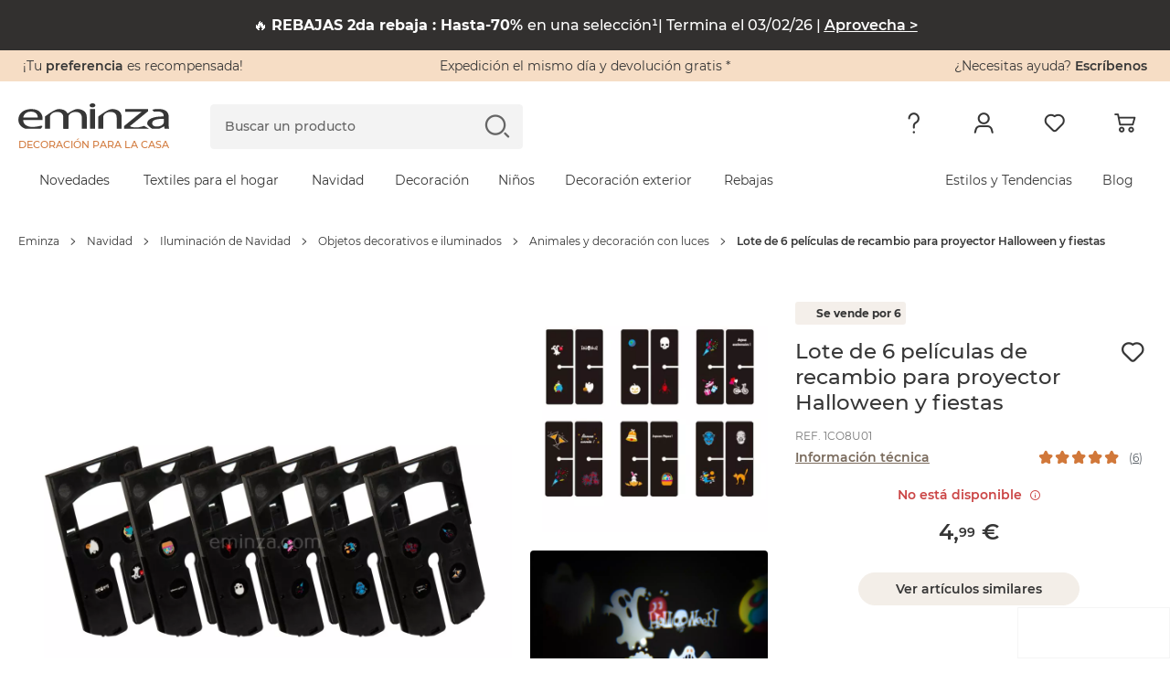

--- FILE ---
content_type: text/html; charset=UTF-8
request_url: https://www.eminza.es/decoracion-de-navidad/lote-de-6-peliculas-de-recambio-para-proyector-halloween-y-fiestas-72992.html
body_size: 48629
content:
<!DOCTYPE html><html     lang="es"
data-locale="es_ES"
data-country="US"
data-currency="EUR"
data-currency_symbol="€"
data-env="prod"
class="eminza-esp"
data-legacy-env="prod"

><head><meta charset="utf-8"><meta http-equiv="X-UA-Compatible" content="IE=edge"><meta name="viewport" content="width=device-width, minimum-scale=1, initial-scale=1"><title>
		Lote de 6 películas de recambio para proyector Halloween y fiestas - Iluminación de Navidad - Eminza	</title><link rel="preconnect" href="https://cdn1.eminza.com" crossorigin><link rel="preconnect" href="https://cdn2.eminza.com" crossorigin><meta name="description" content="Lote de 6 películas de recambio para proyector Halloween y fiestas: elige entre todos nuestros productos Iluminación de Navidad"><meta name="robots" content="index, follow"><meta property="og:type" content="website"><meta property="og:title" content="Lote de 6 películas de recambio para proyector Halloween y fiestas - Iluminación de Navidad - Eminza"><meta property="og:description" content="Lote de 6 películas de recambio para proyector Halloween y fiestas: elige entre todos nuestros productos Iluminación de Navidad"><meta property="og:locale" content="es_ES"><meta property="og:site_name" content="Eminza"><meta property="og:url" content="https://www.eminza.es/decoracion-de-navidad/lote-de-6-peliculas-de-recambio-para-proyector-halloween-y-fiestas-72992.html"><meta property="og:image" content="https://cdn2.eminza.com/uploads/cache/square_thumbnail_xl_standard/uploads/media/64ffa84e40daf/lote-de-6-peliculas-de-recambio-para-proyector-halloween-y-fiestas-1.webp"><meta property="og:image:type" content="image/jpeg"><meta property="og:image:height" content="0"><meta property="og:image:width" content="0"><meta property="fb:page_id" content="339095962806133"/><link
            class="switch_lang"
            rel="alternate"
            hreflang="fr"
            href="https://www.eminza.com/noel/lot-de-6-films-de-rechange-pour-projecteur-halloween-et-fetes-63080.html"
            data-locale="fr_FR"
        /><link
            class="switch_lang"
            rel="alternate"
            hreflang="es"
            href="https://www.eminza.es/decoracion-de-navidad/lote-de-6-peliculas-de-recambio-para-proyector-halloween-y-fiestas-72992.html"
            data-locale="es_ES"
        /><link
            class="switch_lang"
            rel="alternate"
            hreflang="it"
            href="https://www.eminza.it/natale/lotto-di-6-film-di-ricambio-per-proiettore-halloween-e-feste-72992.html"
            data-locale="it_IT"
        /><link
            class="switch_lang"
            rel="alternate"
            hreflang="de"
            href="https://www.eminza.de/weihnachtsdeko/6er-set-zusatzfilme-fuer-projektor-halloween-und-feste-72992.html"
            data-locale="de_DE"
        /><link
            class="switch_lang"
            rel="alternate"
            hreflang="nl"
            href="https://www.eminza.nl/kerstdecoratie/set-van-6-navulling-filmen-voor-projector-halloween-et-feesten-72992.html"
            data-locale="nl_NL"
        /><link
            class="switch_lang"
            rel="alternate"
            hreflang="fr-ch"
            href="https://www.eminza.ch/fr/noel/lot-de-6-films-de-rechange-pour-projecteur-halloween-et-fetes-63080.html"
            data-locale="fr_CH"
        /><link
            class="switch_lang"
            rel="alternate"
            hreflang="de-ch"
            href="https://www.eminza.ch/de/weihnachtsdeko/6er-set-zusatzfilme-fuer-projektor-halloween-und-feste-72992.html"
            data-locale="de_CH"
        /><link
            class="switch_lang"
            rel="alternate"
            hreflang="it-ch"
            href="https://www.eminza.ch/it/natale/lotto-di-6-film-di-ricambio-per-proiettore-halloween-e-feste-72992.html"
            data-locale="it_CH"
        /><link rel="canonical" href="https://www.eminza.es/decoracion-de-navidad/lote-de-6-peliculas-de-recambio-para-proyector-halloween-y-fiestas-72992.html"><link rel="preload" as="font" type="font/woff2" href="https://cdn1.eminza.com/theme/fonts/Montserrat-SemiBold.woff2"
      crossorigin="anonymous" /><link rel="preload" as="font" type="font/woff2" href="https://cdn1.eminza.com/theme/fonts/Montserrat-Regular.woff2"
      crossorigin="anonymous" /><link rel="preload" as="font" type="font/woff2" href="https://cdn2.eminza.com/theme/fonts/Montserrat-Medium.woff2"
      crossorigin="anonymous" /><link rel="preload" as="font" type="font/woff2" href="https://cdn1.eminza.com/theme/fonts/Montserrat-Bold.woff2"
      crossorigin="anonymous" /><link rel="preload" as="font" type="font/woff2" href="https://cdn1.eminza.com/theme/fonts/Fave-Script.woff2"
      crossorigin="anonymous" /><link rel="preload" as="font" type="font/woff2" href="https://cdn1.eminza.com/theme/fonts/EminzaNew.woff2?v=71"
      crossorigin="anonymous" /><link rel="stylesheet"
	  id="js-stylePage"
	  class=""
	  media="only screen and (min-width: 992px)"
	  href="https://cdn2.eminza.com/theme/css/pages/product/product-priority-desktop.ccf5fa29.min.css"
	  data-media="only screen and (max-width: 767px)"
	  data-href="https://cdn1.eminza.com/theme/css/pages/product/product-priority-mobile.1a8fabcc.min.css"
	  data-device="desktop"
	  data-media-other="only screen and (min-width: 768px) and (max-width: 991px)"
	  data-href-other="https://cdn2.eminza.com/theme/css/pages/product/product-priority-tablet.a9532952.min.css"
	  type="text/css"/><link rel="preload"
		  media="only screen and (min-width: 768px) and (max-width: 991px)"
		  href="https://cdn1.eminza.com/theme/css/pages/product/product-priority-tablet.a9532952.min.css"
		  type="text/css"
		  as="style"
		  onload="this.onload=null;this.rel='stylesheet'"/><link rel="preload"
	  class="js-stylePageDefer "
	  href="https://cdn2.eminza.com/theme/css/pages/product/product-desktop.8ceb8c0a.min.css"
	  media="only screen and (min-width: 992px)"
	  type="text/css"
	  as="style"
	  data-media="only screen and (max-width: 767px)"
	  data-href="https://cdn1.eminza.com/theme/css/pages/product/product-mobile.80746a9c.min.css"
	  data-device="desktop"
	  data-media-other="only screen and (min-width: 768px) and (max-width: 991px)"
	  data-href-other="https://cdn2.eminza.com/theme/css/pages/product/product-tablet.912355d1.min.css"
	  onload="this.onload=null;this.rel='stylesheet'"><noscript><link rel="stylesheet" href="https://cdn2.eminza.com/theme/css/pages/product/product-desktop.8ceb8c0a.min.css"></noscript><link rel="apple-touch-icon" sizes="57x57" href="https://cdn1.eminza.com/theme/img/favicon/apple-icon-57x57.png"><link rel="apple-touch-icon" sizes="60x60" href="https://cdn2.eminza.com/theme/img/favicon/apple-icon-60x60.png"><link rel="apple-touch-icon" sizes="72x72" href="https://cdn1.eminza.com/theme/img/favicon/apple-icon-72x72.png"><link rel="apple-touch-icon" sizes="76x76" href="https://cdn1.eminza.com/theme/img/favicon/apple-icon-76x76.png"><link rel="apple-touch-icon" sizes="114x114" href="https://cdn2.eminza.com/theme/img/favicon/apple-icon-114x114.png"><link rel="apple-touch-icon" sizes="120x120" href="https://cdn2.eminza.com/theme/img/favicon/apple-icon-120x120.png"><link rel="apple-touch-icon" sizes="144x144" href="https://cdn2.eminza.com/theme/img/favicon/apple-icon-144x144.png"><link rel="apple-touch-icon" sizes="152x152" href="https://cdn2.eminza.com/theme/img/favicon/apple-icon-152x152.png"><link rel="apple-touch-icon" sizes="180x180" href="https://cdn2.eminza.com/theme/img/favicon/apple-icon-180x180.png"><link rel="icon" type="image/png" sizes="192x192"  href="https://cdn2.eminza.com/theme/img/favicon/android-icon-192x192.png"><link rel="icon" type="image/png" sizes="32x32" href="https://cdn2.eminza.com/theme/img/favicon/favicon-32x32.png"><link rel="icon" type="image/png" sizes="96x96" href="https://cdn1.eminza.com/theme/img/favicon/favicon-96x96.png"><link rel="icon" type="image/png" sizes="16x16" href="https://cdn1.eminza.com/theme/img/favicon/favicon-16x16.png"><link rel="manifest" href="/manifest.json"><meta name="msapplication-TileColor" content="#363636"><meta name="msapplication-TileImage" content="https://cdn1.eminza.com/theme/img/favicon/ms-icon-144x144.png"><meta name="theme-color" content="#FFFFFF"><script type="application/ld+json">
            {"@context":"https:\/\/schema.org\/","@type":"Product","sku":"1CO8U01","gtin14":"3560239687269","image":["https:\/\/cdn1.eminza.com\/uploads\/cache\/square_product_xl_standard\/uploads\/media\/64ffa84e40daf\/lote-de-6-peliculas-de-recambio-para-proyector-halloween-y-fiestas-1.webp","https:\/\/cdn1.eminza.com\/uploads\/cache\/square_product_xl_standard\/uploads\/media\/64ffa84e4bb47\/lote-de-6-peliculas-de-recambio-para-proyector-halloween-y-fiestas-2.webp","https:\/\/cdn1.eminza.com\/uploads\/cache\/square_product_xl_standard\/uploads\/media\/64ffa84e56b7d\/lote-de-6-peliculas-de-recambio-para-proyector-halloween-y-fiestas-3.webp","https:\/\/cdn1.eminza.com\/uploads\/cache\/square_product_xl_standard\/uploads\/media\/64ffa84e5eee8\/lote-de-6-peliculas-de-recambio-para-proyector-halloween-y-fiestas-4.webp"],"name":"Lote de 6 pel\u00edculas de recambio para proyector Halloween y fiestas","description":"Estas pel\u00edculas de recambio le permitir\u00e1n utilizar el proyector a lo largo del a\u00f1o, para cualquier ocasi\u00f3n.","brand":{"@type":"Brand","name":""},"offers":{"@type":"Offer","url":"https:\/\/www.eminza.es\/decoracion-de-navidad\/lote-de-6-peliculas-de-recambio-para-proyector-halloween-y-fiestas-72992.html","itemCondition":"https:\/\/schema.org\/NewCondition","availability":"https:\/\/schema.org\/OutOfStock","price":4.99,"priceCurrency":"EUR"},"aggregateRating":{"@type":"AggregateRating","ratingValue":5,"reviewCount":6}}
        </script><script type="application/ld+json">
            {"@context":"https:\/\/schema.org\/","@type":"BreadcrumbList","itemListElement":[{"@type":"ListItem","position":1,"name":"Eminza","item":"https:\/\/www.eminza.es\/"},{"@type":"ListItem","position":2,"name":"Navidad","item":"https:\/\/www.eminza.es\/decoracion-de-navidad\/"},{"@type":"ListItem","position":3,"name":"Iluminaci\u00f3n de Navidad","item":"https:\/\/www.eminza.es\/decoracion-de-navidad\/iluminacion-de-navidad-23392.html"},{"@type":"ListItem","position":4,"name":"Objetos decorativos e iluminados","item":"https:\/\/www.eminza.es\/decoracion-de-navidad\/iluminacion-de-navidad-23392\/luces-para-el-jardin-99868.html"},{"@type":"ListItem","position":5,"name":"Animales y decoraci\u00f3n con luces","item":"https:\/\/www.eminza.es\/decoracion-de-navidad\/iluminacion-de-navidad-23392\/luces-para-el-jardin-99868\/personajes-y-decoracion-con-luces-23564.html"},{"@type":"ListItem","position":6,"name":"Lote de 6 pel\u00edculas de recambio para proyector Halloween y fiestas"}]}
        </script></head>

<body class="l-desktop desktop l-desktop desktop-xl l-product desktop site-portail"
	 data-hjid="3406733" data-is-logged="" data-is-guest="">

	    <!-- Google Tag Manager -->
    <script>
        dataLayer = [{"hashID":"","mail":"","customer_type":"visitor","pagetype":"product","id_univers":4,"prodid":"1CO8U01","pid":"1CO8U01","pname":"Lote de 6 pel\u00edculas de recambio para proyector Halloween y fiestas","pcat":"Iluminaci\u00f3n de Navidad","pvalue":4.99,"kameleoon":{"product_site_id":1,"product_price":4.99,"product_discount":false},"ecommerce":{"detail":{"products":[{"name":"Lote de 6 pel\u00edculas de recambio para proyector Halloween y fiestas","id":"1CO8U01","price":4.99,"category":"Iluminaci\u00f3n de Navidad"}]},"items":[{"item_id":"1CO8U01","item_name":"Lote de 6 pel\u00edculas de recambio para proyector Halloween y fiestas","discount":0,"price":4.99,"item_category":"NOEL","item_category2":"Iluminaci\u00f3n de Navidad","item_category3":"Objetos decorativos e iluminados","item_category4":"Animales y decoraci\u00f3n con luces","item_brand":"Feeric Lights & Christmas"}]}}];
        
        (function (w, d, s, l, p) {
            w[l] = w[l] || [];
            w[l].push({'gtm.start': new Date().getTime(), event: 'gtm.js'});
            var f = d.getElementsByTagName(s)[0], j = d.createElement(s), dl = l != 'dataLayer' ? '&l=' + l : '';
            j.async = true;
            j.src = 'https://www.googletagmanager.com/gtm.js?id=' + p + dl;
            f.parentNode.insertBefore(j, f);
        })(window, document, 'script', 'dataLayer', 'GTM-W7NKPG');
    </script>

    <noscript>
        <iframe
            src="https://www.googletagmanager.com/ns.html?id=GTM-W7NKPG"
            height="0"
            width="0"
            style="display:none; visibility:hidden;"
        ></iframe>
    </noscript>
    <!-- End Google Tag Manager -->

            
            
	
	<span id="polyfill_js" data-cdn="https://cdn1.eminza.com" data-version="443"></span>
<input type="hidden" id="host_url" value="https://www.eminza.es/"/>
<input type="hidden" id="data-cdn" value="https://cdn1.eminza.com">
<input type="hidden" id="universe" value="">
<input type="hidden" id="enableTrustpilot" value="1"/>
<input type="hidden" id="token_session_id" value="aaa869013c0557a3a9b7f164a893e4a5"/>
<input type="hidden" id="data-header-login" value="">
<input type="hidden" id="data-header-firstname" value="">
<input type="hidden" id="data-wishlist-products" value="[]">

<input type="hidden" id="data-algolia-analytics" value="1"/>

<script>
    window.EMINZA = window.EMINZA ? window.EMINZA : {};
    EMINZA.configEarlyBirds = {"clubFidelite":{"fr_FR":"620a5d74ede2c66683f77f51","es_ES":null,"it_IT":null,"de_DE":null,"nl_NL":null,"ch_FR":null,"ch_IT":null,"ch_DE":null,"da_DK":null},"homepage":{"fr_FR":"5fc4ca2c4a8342f36a0e31f3","es_ES":"60f53095d3d26e4b3432acf1","it_IT":"60f53639d3d26e4b3432ad1e","de_DE":"60f52fe00720900baa3ca984","nl_NL":"673b0bb79acf4bb0aec5c909","ch_FR":"673c96fd1abbfd04abee7ce3","ch_IT":"673c96fd1abbfd04abee7ce3","ch_DE":"673c96fd1abbfd04abee7ce3","da_DK":null},"homepageRefonte":{"fr_FR":"6261711c489db7ca0257a1f9","es_ES":null,"it_IT":null,"de_DE":null,"nl_NL":null,"ch_FR":null,"ch_IT":null,"ch_DE":null,"da_DK":null},"homepageUnivers":{"fr_FR":"6048a3235c47acb291017ff6","es_ES":"60f530a206062d45e175f6c5","it_IT":"60f5364945493011066ea814","de_DE":"60f52ff1eaa763528a28fb46","nl_NL":"673b082e5b95e3a5e217f2ec","ch_FR":"673c96a19acf4bb0aec5d9bb","ch_IT":"673c96a19acf4bb0aec5d9bb","ch_DE":"673c96a19acf4bb0aec5d9bb","da_DK":null},"homepagev2":{"fr_FR":"63a96e9c355034a2ffc469b5","es_ES":"63be9cd12f4853d0a8f325ea","it_IT":"63bea0d82f4853d0a8f32617","de_DE":"63be974fd336d2bb3060c286","nl_NL":null,"ch_FR":null,"ch_IT":null,"ch_DE":null,"da_DK":null},"page404":{"fr_FR":"60e49d0cfa8bf7ea9c5d5797","es_ES":"60f530ddc82a20b7044c4c8d","it_IT":"60f5369bd3d26e4b3432ad34","de_DE":"60f5302ac82a20b7044c4c89","nl_NL":null,"ch_FR":null,"ch_IT":null,"ch_DE":null,"da_DK":null},"pageCommandeVide":{"fr_FR":"60531c332b0bc1ea83b19ef6","es_ES":"60f530be0720900baa3ca98a","it_IT":"60f536690720900baa3ca9b1","de_DE":"60f5300fd3d26e4b3432acef","nl_NL":"673b0d6d1abbfd04abee6c7d","ch_FR":"673c977dc87e1965bbddb15f","ch_IT":"673c977dc87e1965bbddb15f","ch_DE":"673c977dc87e1965bbddb15f","da_DK":null},"pageListe":{"fr_FR":"5f761f2d5c6891025bd2ea7e","es_ES":"60f530ceeaa763528a28fb48","it_IT":"60f5368b06062d45e175f6d8","de_DE":"60f5301b0720900baa3ca986","nl_NL":null,"ch_FR":null,"ch_IT":null,"ch_DE":null,"da_DK":null},"pagePanier":{"fr_FR":"5f3e9c1581a46e70b9394129","es_ES":"60f5305a06062d45e175f6c3","it_IT":"60f5361706062d45e175f6d4","de_DE":"60f52fb2eaa763528a28fb42","nl_NL":"673b0cac250b619e86257d3b","ch_FR":"673c97265b95e3a5e218cc2c","ch_IT":"673c97265b95e3a5e218cc2c","ch_DE":"673c97265b95e3a5e218cc2c","da_DK":null},"pagePanierVide":{"fr_FR":"603627433db79ed8c784d213","es_ES":"60f530b10720900baa3ca988","it_IT":"60f5365beaa763528a28fb60","de_DE":"60f52fff06062d45e175f6c1","nl_NL":"673b0cfa1abbfd04abee6c71","ch_FR":"673c975909722b7d1948af1d","ch_IT":"673c975909722b7d1948af1d","ch_DE":"673c975909722b7d1948af1d","da_DK":null},"pdp1":{"fr_FR":"5efde09e17a3fc65ecc0eaa7","es_ES":"60f5305145493011066ea7dd","it_IT":"60f5360245493011066ea808","de_DE":"60f52fa2d3d26e4b3432aced","nl_NL":null,"ch_FR":null,"ch_IT":null,"ch_DE":null,"da_DK":null},"pdpSimilarite":{"fr_FR":"6336c3f865a655c9a3a7f320","es_ES":null,"it_IT":null,"de_DE":null,"nl_NL":null,"ch_FR":null,"ch_IT":null,"ch_DE":null,"da_DK":null},"popInPanier":{"fr_FR":"5f2407d103cada59dfa65930","es_ES":"60f53087c82a20b7044c4c8b","it_IT":"60f53627c82a20b7044c4cb8","de_DE":"60f52fcbeaa763528a28fb44","nl_NL":"673ca07dc87e1965bbddb1db","ch_FR":"673c96305b95e3a5e218cc29","ch_IT":"673c96305b95e3a5e218cc29","ch_DE":"673c96305b95e3a5e218cc29","da_DK":null},"wishlist":{"fr_FR":"60e49e3883d71444b7bbb564","es_ES":"60f530ec0720900baa3ca98c","it_IT":"60f536a9eaa763528a28fb81","de_DE":"60f5303845493011066ea7db","nl_NL":"673b09899acf4bb0aec58739","ch_FR":"673c96db1abbfd04abee7ce1","ch_IT":"673c96db1abbfd04abee7ce1","ch_DE":"673c96db1abbfd04abee7ce1","da_DK":null},"page_produit_similarite":{"fr_FR":"650c3c571d515542ec596e62","es_ES":"650c512f1d515542ec597e68","it_IT":"650c534a2d1dd77bd7e23350","de_DE":"650c4e471d515542ec597c25","nl_NL":"673b069a250b619e86257cca","ch_FR":"673c95e3c87e1965bbddb15d","ch_IT":"673c95e3c87e1965bbddb15d","ch_DE":"673c95e3c87e1965bbddb15d","da_DK":null},"page_produit_complementarite":{"fr_FR":"650c3cd8af288f04abf55d49","es_ES":"650c521d3d6cd6deff0b9f33","it_IT":"650c5f413d6cd6deff0ba228","de_DE":"650c4f2a1d515542ec597cb9","nl_NL":"673b03e61abbfd04abeda6e8","ch_FR":"673c95b35b95e3a5e218cc26","ch_IT":"673c95b35b95e3a5e218cc26","ch_DE":"673c95b35b95e3a5e218cc26","da_DK":null},"slider_landing_noel_1":{"fr_FR":"650c4b2f066715450bbb8540","es_ES":"650c4df4066715450bbb868b","it_IT":"650c4632e62bac7396c82c7c","de_DE":"650c54193d6cd6deff0b9f35","nl_NL":null,"ch_FR":null,"ch_IT":null,"ch_DE":null,"da_DK":null},"slider_landing_noel_2":{"fr_FR":"650c4d512d1dd77bd7e2313a","es_ES":"650c4e223d6cd6deff0b9cd8","it_IT":"650c4a851d515542ec597bac","de_DE":"650c5436066715450bbb89d8","nl_NL":null,"ch_FR":null,"ch_IT":null,"ch_DE":null,"da_DK":null},"slider_landing_noel_3":{"fr_FR":"650c4db73d6cd6deff0b9ae2","es_ES":"650c4e493d6cd6deff0b9cda","it_IT":"650c4add2d1dd77bd7e23134","de_DE":"650c54531d310ebadc4599e8","nl_NL":null,"ch_FR":null,"ch_IT":null,"ch_DE":null,"da_DK":null},"slider_landing_noel_4":{"fr_FR":"650c4dcd1d310ebadc4597d3","es_ES":"650c4e5c1d515542ec597c27","it_IT":"650c4af81d310ebadc4596ea","de_DE":"650c546e2d1dd77bd7e23352","nl_NL":null,"ch_FR":null,"ch_IT":null,"ch_DE":null,"da_DK":null},"carte_cadeau":{"fr_FR":"68edfe79ade12a17cb8d8f00","es_ES":"68ef69b179be6eb9c0e4f01a","it_IT":"68ef69ee31850b669b14e8a9","de_DE":"68ef6966e79bded1612d2051","nl_NL":"68ef6a244994dc21f04c3cab","ch_FR":"68ef68e14994dc21f04c3ca9","ch_IT":"68ef68e14994dc21f04c3ca9","ch_DE":"68ef68e14994dc21f04c3ca9","da_DK":null}};
</script>

<script async>
    if (typeof window.siteLangues === 'undefined') {
        window.siteLangues = [];
                window.siteLangues.push({"id_site_langue":1,"id_site":1,"codeiso_langue":"FRA","intitule_langue":"FRANCE","url_site_langue":"www.eminza.com","intitule_trad_langue":"France","codeiso2_langue":"FR"});
                window.siteLangues.push({"id_site_langue":2,"id_site":1,"codeiso_langue":"ESP","intitule_langue":"ESPAGNE","url_site_langue":"www.eminza.es","intitule_trad_langue":"Espa\u00f1a","codeiso2_langue":"ES"});
                window.siteLangues.push({"id_site_langue":4,"id_site":1,"codeiso_langue":"ITA","intitule_langue":"ITALIE","url_site_langue":"www.eminza.it","intitule_trad_langue":"Italia","codeiso2_langue":"IT"});
                window.siteLangues.push({"id_site_langue":5,"id_site":1,"codeiso_langue":"DEU","intitule_langue":"ALLEMAGNE","url_site_langue":"www.eminza.de","intitule_trad_langue":"Deutschland","codeiso2_langue":"DE"});
                window.siteLangues.push({"id_site_langue":6,"id_site":1,"codeiso_langue":"NLD","intitule_langue":"PAYS BAS","url_site_langue":"www.eminza.nl","intitule_trad_langue":"Nederland","codeiso2_langue":"NL"});
                window.siteLangues.push({"id_site_langue":7,"id_site":1,"codeiso_langue":"CHE","intitule_langue":"SUISSE","url_site_langue":"www.eminza.ch","intitule_trad_langue":"Suisse","codeiso2_langue":"CH"});
                window.siteLangues.push({"id_site_langue":8,"id_site":1,"codeiso_langue":"DNK","intitule_langue":"DANEMARK","url_site_langue":"www.eminza.dk","intitule_trad_langue":"Danmark","codeiso2_langue":"DK"});
            }
</script>

	<div class="l-page">
			
<header
    class="l-header"
    role="banner"
    data-css-file-popin-redirect-lang="https://cdn2.eminza.com/theme/css/old-styles-popin-redirect-lang.ae39e489.min.css"
    data-css-file-search-primary="https://cdn2.eminza.com/theme/css/old-styles-search-primary.064af171.min.css"
    data-css-file-search="https://cdn2.eminza.com/theme/css/old-styles-search.cacc045f.min.css"
>
    <div class="c-bannerTop">
    <div class="c-bannerTop__container l-container-fluid l-container-eminza track-gtm no-prevent" data-track="promotion"
         data-id_track="page_home_bandeau">
        <div class="l-row  justify-content-between">
            <div class="c-bannerTop__text--left l-col">
                <span class="js-linkObfuscate" data-href="uggcf://jjj.rzvamn.rf/rypyhorzvamn">¡Tu<span class="u-colorPrimaryDark"> preferencia</span> es recompensada!</span>
            </div>

            <div class="c-bannerTop__text--center l-col-12 l-col-xl-4">
                <span class="js-linkObfuscate" data-href="uggcf://jjj.rzvamn.rf/cntrf/nvqr.ugzy"><span class="u-colorPrimaryOrange">Expedición</span> el mismo día y <span class="u-colorPrimaryOrange">devolución gratis</span> *</span>
            </div>

            <div class="c-bannerTop__text--right l-col"
                 data-name-link="Phone">
				¿Necesitas ayuda?
				<span class="u-colorPrimaryDark js-linkObfuscate" data-href="uggcf://jjj.rzvamn.rf/pbagnpgnabf">
					Escríbenos
				</span>
            </div>
        </div>
    </div>
</div>

    <div class="l-header__container">
        <div class="l-container-fluid l-header__firstLine l-container-eminza">
            <div class="l-row">
                <div class="l-col-6 l-col-md-4 l-col-xl-2 l-order-md-1">
                    <div class="c-menuMobile js-menuOpen l-hidden-xl l-hidden-xxl">
                        <svg width="23" height="17" viewBox="0 0 23 17" fill="none"
                             xmlns="http://www.w3.org/2000/svg">
                            <path
                                d="M0 1.5C0 0.671573 0.671573 0 1.5 0H21.5C22.3284 0 23 0.671573 23 1.5C23 2.32843 22.3284 3 21.5 3H1.5C0.671573 3 0 2.32843 0 1.5Z"
                                fill="#363636"></path>
                            <path
                                d="M0 8.5C0 7.67157 0.671573 7 1.5 7H21.5C22.3284 7 23 7.67157 23 8.5C23 9.32843 22.3284 10 21.5 10H1.5C0.671573 10 0 9.32843 0 8.5Z"
                                fill="#363636"></path>
                            <path
                                d="M0 15.5C0 14.6716 0.671573 14 1.5 14H21.5C22.3284 14 23 14.6716 23 15.5C23 16.3284 22.3284 17 21.5 17H1.5C0.671573 17 0 16.3284 0 15.5Z"
                                fill="#363636"></path>
                        </svg>
                    </div>

                        <a
        href="https://www.eminza.es/"
        class="c-logo"
        title="Eminza.es"
        data-name-link='Logo' xmlns='http://www.w3.org/1999/html'
    >
        <span class="c-logo__img">
    <svg width="100%" height="100%" viewBox="0 0 187 31" fill="none" xmlns="http://www.w3.org/2000/svg">
        <path d="M6.04207 20.2445C6.1822 26.1377 11.4565 28.5394 17.6534 28.5394C21.4836 28.5394 24.691 27.7998 26.3959 27.4729C26.6606 27.4184 26.8941 27.3794 27.0848 27.3522C32.6394 26.1728 28.0774 30.6024 27.6648 30.7231C15.6643 30.7542 18.8795 30.7231 8.70453 30.7231C3.20445 28.8391 0.0593262 24.9311 0.0593262 19.8747C0.0593262 12.5997 6.1822 6.90498 16.1041 6.90498C27.2211 6.90498 30.1093 13.783 30.1093 18.1932C30.1093 19.0846 30.0392 19.7541 29.8991 20.2445H6.04207ZM24.1266 17.1033C24.1966 14.3785 22.5073 10.0229 15.6137 10.0229C9.28062 10.0229 6.60648 14.0827 6.11603 17.1033H24.1266Z"
              fill="#363636" />
        <path d="M186.506 25.1061C186.506 27.1341 186.646 29.1153 187 30.7113H181.441L180.877 27.7646H180.667C179.472 28.9635 174.851 30.7151 174.851 30.7151H165.887C165.887 30.7151 159.838 27.1029 159.838 24.5261C159.838 18.8781 167.156 15.7875 180.316 15.8342V15.3515C180.316 13.4208 179.538 9.89425 172.574 9.94096C169.336 9.94096 168.553 10.2212 168.553 10.2212L166.121 7.97136C166.121 7.97136 168.184 6.87758 171.348 6.90093C172.17 6.90482 174.925 6.90482 175.972 6.90482C184.38 7.62493 186.506 12.0779 186.506 16.3674V25.1061ZM180.457 18.7808C173.699 18.6835 166.031 19.5048 166.031 24.0434C166.031 26.846 168.705 28.0994 171.804 28.0994C176.307 28.0994 179.192 26.1687 180.176 24.1874C180.387 23.7515 180.461 23.2688 180.461 22.8368V18.7808H180.457Z"
              fill="#363636" />
        <path d="M99.2168 15.9978C99.2168 15.9978 110.995 6.90109 116.172 6.90498C121.353 6.90888 128.208 8.82787 128.208 16.8152V30.7153H122.011V17.294C122.011 13.5417 119.971 10.3693 114.129 10.3693C110.12 10.3693 106.955 12.3428 105.826 14.6977C105.542 15.2271 105.406 15.9978 105.406 16.6712V30.7153H99.2129V15.9978H99.2168Z"
              fill="#363636" />
        <path d="M88.9863 30.7V6.88576H95.1793V30.6961H88.9863V30.7Z" fill="#363636" />
        <path d="M91.919 4.9162C89.8521 4.9162 88.4741 3.78349 88.4741 2.43669C88.4741 1.086 89.9143 -6.67572e-06 92.0435 -6.67572e-06C94.1766 -6.67572e-06 95.5507 1.086 95.5507 2.43669C95.5507 3.78349 94.1766 4.9162 91.9813 4.9162H91.919Z"
              fill="#363636" />
        <path d="M33.0764 15.9978C33.0764 15.9978 44.8551 6.90498 50.036 6.90498C55.213 6.90887 62.0676 8.82787 62.0676 16.8152V30.7192H55.8747V17.294C55.8747 13.5417 53.835 10.3654 47.9924 10.3654C43.9832 10.3654 40.8147 12.3389 39.6897 14.6938C39.4056 15.2232 39.2694 15.9939 39.2694 16.6673V30.7153H33.0764V15.9978Z"
              fill="#363636" />
        <path d="M55.9541 16.0016C55.9541 16.0016 67.7327 6.90487 72.9097 6.90876C78.0906 6.91266 84.9414 8.83165 84.9414 16.819V30.723H78.7485V17.2978C78.7485 13.5454 76.7088 10.3692 70.8701 10.3692C66.8569 10.3692 63.6923 12.3427 62.5674 14.6976C62.2833 15.227 62.1431 15.9977 62.1431 16.6711V30.7191H55.9502V16.0016H55.9541Z"
              fill="#363636" />
        <path d="M162.124 30.7084H131.233V27.4815C131.233 27.4815 153.448 9.73956 153.385 10.0354C153.385 10.0393 167.219 10.1911 146.725 10.1911H132.487V6.90194H161.053V9.50212L142.167 24.6244C141.793 24.9397 140.832 25.6754 139.275 26.8315C138.901 27.0728 138.563 27.6255 138.52 27.4387C138.808 28.7115 145.425 29.5056 148.792 29.0268C152.159 28.5519 155.989 27.283 155.989 27.283L162.124 30.7084Z"
              fill="#363636" />
    </svg>
</span>

    <span class="c-logo__text">
        Decoración para la casa
    </span>
    </a>

                    <button type="button" class="c-menuSticky l-hidden l-hidden-sm l-hidden-md l-hidden-lg">
                        <span>
                            Menu
                        </span>
                        <i class="icon icon-dropDown" role="img"
                           aria-label="Ícono : Menú"></i>
                    </button>
                </div>

                <div class="l-col-6 l-col-md-3 l-col-xl-5 l-order-md-3 l-header_topRight">
                    
                    <ul class="c-menuTertiary">
                        <li class="c-menuTertiary__item l-hidden l-hidden-sm l-hidden-md l-hidden-lg">
                            <a
                                title="Ayuda"
                                href="https://www.eminza.es/pages/aide.html"
                                data-name-link="Besoin d'Aide"
                            >
                                <i
                                    class="icon icon-question"
                                    role="img"
                                    aria-label="Ícono : Ayuda"
                                ></i>
                            </a>

                            <nav class="c-menuHelp l-hidden l-hidden-sm l-hidden-md l-hidden-lg" role="navigation"
     aria-label="Menú Necesito ayuda">
    <p class="u-h5">¿Necesitas ayuda?</p>

    <ul class="c-menuHelp__container">
                    <li class="c-menuHelp__item ">
                <span
                    class="c-menuHelp__item--title js-linkObfuscate "
                    data-href="/zba-pbzcgr.cuc"
                    data-text="Seguir mi pedido"
                >
                    <i
                        class="icon icon-box"
                        role="img"
                        aria-label="Ícono : Seguir mi pedido"
                    ></i>
                    <span>
                        Seguir mi pedido
                    </span>
                </span>
            </li>
                    <li class="c-menuHelp__item ">
                <span
                    class="c-menuHelp__item--title js-linkObfuscate "
                    data-href="uggcf://jjj.rzvamn.rf/nppbhag/ergheaf"
                    data-text="Hacer una devolución"
                >
                    <i
                        class="icon icon-orderReturn"
                        role="img"
                        aria-label="Ícono : Hacer una devolución"
                    ></i>
                    <span>
                        Hacer una devolución
                    </span>
                </span>
            </li>
                    <li class="c-menuHelp__item ">
                <span
                    class="c-menuHelp__item--title js-linkObfuscate "
                    data-href="uggcf://jjj.rzvamn.rf/pbagravqb/vasbeznpvbarf-ragertn"
                    data-text="Información sobre la entrega"
                >
                    <i
                        class="icon icon-delivery"
                        role="img"
                        aria-label="Ícono : Información sobre la entrega"
                    ></i>
                    <span>
                        Información sobre la entrega
                    </span>
                </span>
            </li>
                    <li class="c-menuHelp__item ">
                <span
                    class="c-menuHelp__item--title js-linkObfuscate "
                    data-href="/pbagnpgnabf.ugzy"
                    data-text="Contáctanos"
                >
                    <i
                        class="icon icon-customer"
                        role="img"
                        aria-label="Ícono : Contáctanos"
                    ></i>
                    <span>
                        Contáctanos
                    </span>
                </span>
            </li>
                    <li class="c-menuHelp__item c-menuHelp__item--btn">
                <span
                    class="c-menuHelp__item--title js-linkObfuscate c-btn c-btn--outline c-btn--sm"
                    data-href="uggcf://jjj.rzvamn.rf/cntrf/nvqr.ugzy"
                    data-text="Aydua"
                >
                    <i
                        class="icon "
                        role="img"
                        aria-label="Ícono : Aydua"
                    ></i>
                    <span>
                        Aydua
                    </span>
                </span>
            </li>
            </ul>

    </nav>
                        </li>
                        <li class="c-menuTertiary__item">
                            <a
                                class="c-menuTertiary__item__linkMobile"
                                title="Mi cuenta"
                                href="/account/dashboard"
                                data-name-link="Mon compte"
                            >
                                <i
                                    class="icon icon-profile"
                                    role="img"
                                    aria-label="Ícono : Mi cuenta"
                                ></i>
                            </a>

                            <nav class="c-menuAccount l-hidden l-hidden-sm l-hidden-md l-hidden-lg"
     role="navigation" aria-label="Menú de mi cuenta">

    <p class="c-menuAccount__titleName u-h5">Hola <span class='c-menuAccount__name'></span></p>

    <ul class="c-menuAccount__container">
                                <li class="c-menuAccount__item is-offline  c-menuAccount__item--btn js-openModalConnection">
				<span
                    class="c-menuAccount__item--title js-openModalConnection is-offline c-btn c-btn--primary c-btn--sm"
                    data-href="/zba-pbzcgr-ybtva.cuc"
                    data-text="Conectarme"
                >
										<span>
                        Conectarme
                    </span>
				</span>
            </li>
                                <li class="c-menuAccount__item  is-connected ">
				<span
                    class="c-menuAccount__item--title js-linkObfuscate is-connected"
                    data-href="/nppbhag/qnfuobneq"
                    data-text="Mi cuenta"
                >
					                        <i
                            class="icon icon-profile"
                            role="img"
                            aria-label="Ícono : Mi cuenta"
                        ></i>
                    					<span>
                        Mi cuenta
                    </span>
				</span>
            </li>
                                <li class="c-menuAccount__item is-offline is-connected ">
				<span
                    class="c-menuAccount__item--title js-linkObfuscate is-offline is-connected"
                    data-href="/zba-pbzcgr.cuc"
                    data-text="Seguir mi pedido"
                >
					                        <i
                            class="icon icon-box"
                            role="img"
                            aria-label="Ícono : Seguir mi pedido"
                        ></i>
                    					<span>
                        Seguir mi pedido
                    </span>
				</span>
            </li>
                                <li class="c-menuAccount__item is-offline is-connected ">
				<span
                    class="c-menuAccount__item--title js-linkObfuscate is-offline is-connected"
                    data-href="uggcf://jjj.rzvamn.rf/nppbhag/ergheaf"
                    data-text="Hacer una devolución"
                >
					                        <i
                            class="icon icon-orderReturn"
                            role="img"
                            aria-label="Ícono : Hacer una devolución"
                        ></i>
                    					<span>
                        Hacer una devolución
                    </span>
				</span>
            </li>
                                <li class="c-menuAccount__item is-offline is-connected ">
				<span
                    class="c-menuAccount__item--title js-linkObfuscate is-offline is-connected"
                    data-href="uggcf://jjj.rzvamn.rf/pbagravqb/vasbeznpvbarf-ragertn"
                    data-text="Información sobre la entrega"
                >
					                        <i
                            class="icon icon-delivery"
                            role="img"
                            aria-label="Ícono : Información sobre la entrega"
                        ></i>
                    					<span>
                        Información sobre la entrega
                    </span>
				</span>
            </li>
                <li class="c-menuAccount__item  is-connected c-menuAccount__item--btn ">
            
    
            <span data-href="uggcf://jjj.rzvamn.rf/ybtbhg"
           class="c-btn js-linkObfuscate c-menuAccount__item--title is-connected c-btn--outline c-btn--sm"
           target="_self"
                           style=""
                >
                            <i class="icon icon-disconnect" role="img"
                   aria-label="Ícono : Desconectarme"></i>
                        <span style="">Desconectarme</span>
                    </span>
    
        </li>
    </ul>

    <div class="c-menuAccount__creat">
        <span class="c-menuAccount__creat--or">
            o
        </span>
        
    
            <span data-href="uggcf://jjj.rzvamn.rf/nppbhag/qnfuobneq"
           class="c-btn js-linkObfuscate c-menuAccount__creat--link c-btn--outline"
           target="_self"
                           style=""
                >
                        <span style="">Crear mi cuenta</span>
                    </span>
    
    </div>
</nav>
                        </li>
                        <li class="c-menuTertiary__item c-menuTertiary__item--wishlist">
                            <a
                                title="Mis deseos"
                                class="c-menuTertiary__item__linkMobile"
                                href="https://www.eminza.es/account/wishlist"
                                data-name-link="Wishlist"
                            >
                                <i
                                    class="icon icon-like"
                                    role="img"
                                    aria-label="Ícono : Mis deseos"
                                ></i>
                            </a>

                            <div class="c-menuWishlist l-hidden l-hidden-sm l-hidden-md l-hidden-lg">
    <div class="c-menuWishlist__img">
				<picture><source type="image/png" data-srcset="https://cdn2.eminza.com/theme/img/menu/wishlist.png 1x"><img src="data:image/svg+xml;charset=utf-8,%3Csvg xmlns%3D'http%3A%2F%2Fwww.w3.org%2F2000%2Fsvg' viewBox%3D'0 0 600 600'%2F%3E" alt="Mis deseos" class=" lazy lazyload" width="250" height="147" data-sizes="auto" data-src="" /></picture>
    </div>

    <div class="c-menuWishlist__container">
		<p class="u-h5">Mis deseos</p>
		<p>Guarda tus artículos favoritos y manéjalos en la lista</p>
		
    
            <span data-href="uggcf://jjj.rzvamn.rf/nppbhag/jvfuyvfg"
           class="c-btn js-linkObfuscate c-btn--outline"
           target="_self"
                           style=""
                >
                        <span style="">Manejar mis deseos</span>
                    </span>
    
    </div>
</div>
                        </li>
                        <li class="c-menuTertiary__item c-menuTertiary__item--cart">
                            <a title="Mi cesta"
                               class="c-menuTertiary__item__linkMobile"
                               href="https://www.eminza.es/cart"
                               data-name-link="Panier">
                                <i class="icon icon-cart" role="img"
                                   aria-label="Ícono : Mi cesta"></i>
                            </a>
                            <span class="c-menuTertiary__badge c-menuTertiary__badge--cart"></span>
                            <span class="c-menuTertiary__dot c-menuTertiary__dot--cart"></span>
                            <div class="c-cartHeader l-hidden l-hidden-sm l-hidden-md l-hidden-lg">
        <div class="c-cartHeader__list">
	<p class="u-h5">Mi cesta (<span class="c-cartHeader__numberProducts"></span>)</p>

	<ul class="c-cartHeader__listProducts"></ul>

	<template class="list-product">
    <li class="c-cartHeader__product" data-devise="EUR" data-product="">
        <div class="c-cartHeader__product--img"><a href=""><img src="" alt="" width="50"></a></div>
        <div class="c-cartHeader__product--content">
            <div class="c-cartHeader__product--title"><a href=""></a></div>
            <div class="c-cartHeader__product--details">
                <div class="c-cartHeader__product--quantity">x<span></span></div>
                <div class="c-cartHeader__product--reduced"></div>
                <div class="c-cartHeader__product--price"></div>
            </div>
        </div>
        <div class="c-cartHeader__product--close">
            <button class="js-deleteProduct" title="Eliminar"><i
                        class="icon icon-closeMenu"></i></button>
        </div>
    </li>
</template>

	<div class="c-cartHeader__total">
		<div>Total <span>(no incluye la entrega)</span></div>
		<div>
			<span class="c-cartHeader__total--price"></span>
		</div>
	</div>

	<div class="c-cartHeader__btn">
		
    
            <span data-href="uggcf://jjj.rzvamn.rf/pneg"
           class="c-btn js-linkObfuscate c-btn--primary"
           target="_self"
                           style=""
                >
                        <span style="">Ver mi cesta</span>
                    </span>
    
	</div>
</div>

        <div class="c-cartHeader__empty">
    <p class="u-h5">¡Vaya! Una cestita vacía...</p>

    <div class="c-cartHeader__emptyIcon">
        <i class="icon icon-cart" role="img"
           aria-label="Ícono : ¡Vaya! Una cestita vacía..."></i>
    </div>

    <ul class="c-cartHeader__emptyLinks">
        <li class="c-cartHeader__emptyLink">
            <a href="#mi-tendencia">
                <i class="icon icon-delivery" role="img"
                   aria-label="Ícono : Encuentre la inspiración gracias a las tendencias y estilos "></i>
                <span>Encuentre la inspiración gracias a las tendencias y estilos </span>
            </a>
        </li>
    </ul>
</div>
</div>
                        </li>
                    </ul>
                </div>

                <div class="l-col-md-5 l-col-xl-5 l-order-md-2">
                    <div
    id="js-start-search"
    class="c-inputSearch c-form__group"
    role="search"
    data-name-link="Search"
>
            <!--suppress HtmlFormInputWithoutLabel -->
        <input
            type="text"
            class="js-searchAll"
            name="mot"
            placeholder="Buscar un producto" readonly
        >
        <button type="button" class="c-inputSearch__btn" title="Buscar">
            <span class="input-group-addon">
                <i
                    class="icon icon-search" role="img"
                    aria-label="Ícono : Buscar"
                ></i>
            </span>
            <span
                class="icon icon-change" role="img"
                aria-label="Ícono : Cargando..."
            ></span>
        </button>

        <span class="dot-flashing">
            <span></span><span></span><span></span><span></span>
        </span
    </div>
                </div>
            </div>
        </div>

        <div class="l-container-fluid l-header__secondLine l-container-eminza">
            <div class="l-row">
                <div class="l-col-9">
                    <nav class="c-menuPrimary c-tabs__wrapper" role="navigation" aria-label="Menú primario">
    <div class="c-menuPrimary__mobile l-container-xxl l-hidden-xl l-hidden-xxl">
        <div class="l-row">
            <div class="l-col-10">
                    <a
        href="https://www.eminza.es/"
        class="c-logo"
        title="Eminza.es"
        data-name-link='Logo' xmlns='http://www.w3.org/1999/html'
    >
        <span class="c-logo__img">
    <svg width="100%" height="100%" viewBox="0 0 187 31" fill="none" xmlns="http://www.w3.org/2000/svg">
        <path d="M6.04207 20.2445C6.1822 26.1377 11.4565 28.5394 17.6534 28.5394C21.4836 28.5394 24.691 27.7998 26.3959 27.4729C26.6606 27.4184 26.8941 27.3794 27.0848 27.3522C32.6394 26.1728 28.0774 30.6024 27.6648 30.7231C15.6643 30.7542 18.8795 30.7231 8.70453 30.7231C3.20445 28.8391 0.0593262 24.9311 0.0593262 19.8747C0.0593262 12.5997 6.1822 6.90498 16.1041 6.90498C27.2211 6.90498 30.1093 13.783 30.1093 18.1932C30.1093 19.0846 30.0392 19.7541 29.8991 20.2445H6.04207ZM24.1266 17.1033C24.1966 14.3785 22.5073 10.0229 15.6137 10.0229C9.28062 10.0229 6.60648 14.0827 6.11603 17.1033H24.1266Z"
              fill="#363636" />
        <path d="M186.506 25.1061C186.506 27.1341 186.646 29.1153 187 30.7113H181.441L180.877 27.7646H180.667C179.472 28.9635 174.851 30.7151 174.851 30.7151H165.887C165.887 30.7151 159.838 27.1029 159.838 24.5261C159.838 18.8781 167.156 15.7875 180.316 15.8342V15.3515C180.316 13.4208 179.538 9.89425 172.574 9.94096C169.336 9.94096 168.553 10.2212 168.553 10.2212L166.121 7.97136C166.121 7.97136 168.184 6.87758 171.348 6.90093C172.17 6.90482 174.925 6.90482 175.972 6.90482C184.38 7.62493 186.506 12.0779 186.506 16.3674V25.1061ZM180.457 18.7808C173.699 18.6835 166.031 19.5048 166.031 24.0434C166.031 26.846 168.705 28.0994 171.804 28.0994C176.307 28.0994 179.192 26.1687 180.176 24.1874C180.387 23.7515 180.461 23.2688 180.461 22.8368V18.7808H180.457Z"
              fill="#363636" />
        <path d="M99.2168 15.9978C99.2168 15.9978 110.995 6.90109 116.172 6.90498C121.353 6.90888 128.208 8.82787 128.208 16.8152V30.7153H122.011V17.294C122.011 13.5417 119.971 10.3693 114.129 10.3693C110.12 10.3693 106.955 12.3428 105.826 14.6977C105.542 15.2271 105.406 15.9978 105.406 16.6712V30.7153H99.2129V15.9978H99.2168Z"
              fill="#363636" />
        <path d="M88.9863 30.7V6.88576H95.1793V30.6961H88.9863V30.7Z" fill="#363636" />
        <path d="M91.919 4.9162C89.8521 4.9162 88.4741 3.78349 88.4741 2.43669C88.4741 1.086 89.9143 -6.67572e-06 92.0435 -6.67572e-06C94.1766 -6.67572e-06 95.5507 1.086 95.5507 2.43669C95.5507 3.78349 94.1766 4.9162 91.9813 4.9162H91.919Z"
              fill="#363636" />
        <path d="M33.0764 15.9978C33.0764 15.9978 44.8551 6.90498 50.036 6.90498C55.213 6.90887 62.0676 8.82787 62.0676 16.8152V30.7192H55.8747V17.294C55.8747 13.5417 53.835 10.3654 47.9924 10.3654C43.9832 10.3654 40.8147 12.3389 39.6897 14.6938C39.4056 15.2232 39.2694 15.9939 39.2694 16.6673V30.7153H33.0764V15.9978Z"
              fill="#363636" />
        <path d="M55.9541 16.0016C55.9541 16.0016 67.7327 6.90487 72.9097 6.90876C78.0906 6.91266 84.9414 8.83165 84.9414 16.819V30.723H78.7485V17.2978C78.7485 13.5454 76.7088 10.3692 70.8701 10.3692C66.8569 10.3692 63.6923 12.3427 62.5674 14.6976C62.2833 15.227 62.1431 15.9977 62.1431 16.6711V30.7191H55.9502V16.0016H55.9541Z"
              fill="#363636" />
        <path d="M162.124 30.7084H131.233V27.4815C131.233 27.4815 153.448 9.73956 153.385 10.0354C153.385 10.0393 167.219 10.1911 146.725 10.1911H132.487V6.90194H161.053V9.50212L142.167 24.6244C141.793 24.9397 140.832 25.6754 139.275 26.8315C138.901 27.0728 138.563 27.6255 138.52 27.4387C138.808 28.7115 145.425 29.5056 148.792 29.0268C152.159 28.5519 155.989 27.283 155.989 27.283L162.124 30.7084Z"
              fill="#363636" />
    </svg>
</span>

    <span class="c-logo__text">
        Decoración para la casa
    </span>
    </a>
            </div>

            <div class="l-col-2 c-menuPrimary__mobile--close js-menuClose">
                <i class="icon icon-close" role="img"
                   aria-label="Ícono : Cerrar"></i>
            </div>
        </div>
    </div>

        <nav aria-labelledby="tabs-heading" class="l-hidden-xl l-hidden-xxl">
        <ul class="c-menuPrimary__mobileTabs c-tabs" role="tablist">
            <li role="presentation" class="c-menuPrimary__mobileTab">
                <button
                    role="tab"
                    id="c-tabMenuPrimary"
                    aria-selected="true"
                    aria-controls="c-panelMenuPrimary"
                    tabindex="0"
                >
                    Tienda
                </button>
            </li>

                            <li role="presentation" class="c-menuPrimary__mobileTab">
                    <button
                        role="tab"
                        id="c-tabMenuTrends"
                        aria-selected="false"
                        aria-controls="c-panelMenuTrends"
                        tabindex="0"
                    >
                        Tendencias
                    </button>
                </li>
            
                            <li role="presentation" class="c-menuPrimary__mobileTab">
                    <button
                        role="tab"
                        id="c-tabMenuBlog"
                        aria-selected="false"
                        aria-controls="c-panelMenuBlog"
                        tabindex="0"
                    >
                        Blog
                    </button>
                </li>
                    </ul>
    </nav>

    <section role="tabpanel"
             id="c-panelMenuPrimary"
             class="c-menuPrimary__tab"
             tabindex="0"
             aria-labelledby="c-tabMenuPrimary">
        <ul class="c-menuPrimary__container l-container-xxl">
                            <li class="c-menuPrimary__item js-menuItem c-menuPrimary__item--submenu c-menuPrimary__specific" data-universe="20">
                                            <a
                                class="c-menuPrimary__item--title js-menuTitle c-menuPrimary__itemTitle--submenu icon icon-arrowNext c-menuPrimary__specific is-active"
                                href="#" 
                                data-link-univers="Novedades"
                        >
                                                            <span class="c-menuPrimary__icon l-hidden-xl l-hidden-xxl">
                                <i class='icon icon-univerNew' role="img" aria-label="Novedades"></i>
                            </span>
                            
                            <span class="c-menuPrimary__item--label" data-text="Novedades">
                            Novedades
                        </span>
                        </a>
                    
                                            <div class="c-menuPrimarySubMenu js-menuSubMenu" data-link-univers="Novedades">
    <span class="c-menuPrimarySubMenu__background"></span>
    <div class="l-container-xxl">
                                                                                                                            <div class="l-row">
            <div
                class="l-col c-menuPrimarySubMenu_col-5 c-menuPrimarySubMenu__items c-menuPrimarySubMenu js-menuSubMenu"
            >
                <div class="c-menuPrimarySubMenuHeader l-hidden-xl l-hidden-xxl">
    <div class="c-menuPrimarySubMenuHeader__img">
                                        
                    
                    
        
                            
        
        <noscript>
            <img src="https://cdn2.eminza.com/uploads/cache/navigation_image_header_sm_retina/uploads/media/633c2a5a1d401/m-new-393x197-nouveautes.webp" alt="m-new-393x197-nouveautes.jpg" class="img-responsive"/>
        </noscript>
        <picture>
                                                <!--suppress RequiredAttributes -->
                    <source type="image/webp" media="(min-width: 992px) and (max-width: 1199px)" data-srcset="https://cdn1.eminza.com/uploads/cache/navigation_image_header_lg_standard/uploads/media/633c2a5a1d401/m-new-393x197-nouveautes.webp 1x,https://cdn2.eminza.com/uploads/cache/navigation_image_header_lg_retina/uploads/media/633c2a5a1d401/m-new-393x197-nouveautes.webp 2x"/>
                                                                <!--suppress RequiredAttributes -->
                    <source type="image/webp" media="(min-width: 576px) and (max-width: 767px)" data-srcset="https://cdn2.eminza.com/uploads/cache/navigation_image_header_sm_standard/uploads/media/633c2a5a1d401/m-new-393x197-nouveautes.webp 1x,https://cdn2.eminza.com/uploads/cache/navigation_image_header_sm_retina/uploads/media/633c2a5a1d401/m-new-393x197-nouveautes.webp 2x"/>
                                        <img
                src="data:image/svg+xml;charset=utf-8,%3Csvg xmlns%3D'http%3A%2F%2Fwww.w3.org%2F2000%2Fsvg' viewBox%3D'0 0 375 188'%2F%3E"
                alt="m-new-393x197-nouveautes.jpg" class="lazy lazyload "
                width="375"
                height="188"
                data-src="https://cdn2.eminza.com/uploads/cache/navigation_image_header_sm_retina/uploads/media/633c2a5a1d401/m-new-393x197-nouveautes.webp"
            />
        </picture>
    
        
        <button class="c-menuPrimarySubMenuHeader__nav js-menuNav" title="Volver" type="button">
            <i class="icon icon-arrowPrev" role="img" aria-label="Ícono : Volver"></i>
        </button>

        <button class="c-menuPrimarySubMenuHeader__close c-menuPrimary__mobile--close js-menuClose">
            <i
                class="icon icon-close"
                role="img"
                aria-label="Ícono : Cerrar"
            ></i>
        </button>
    </div>
    <div
        class="c-menuPrimarySubMenuHeader__title c-menuPrimarySubMenuHeader__title--child"
    >
        <span class="c-menuPrimary__icon l-hidden-xl l-hidden-xxl">
            <i class='icon icon-univerNew' role="img" aria-label="Novedades"></i>
		</span>

                    <span>Novedades</span>

                        </div>
</div>

<ul class="c-menuPrimarySubMenu__list">
                                                        <li class="c-menuPrimarySubMenu__item js-menuItem js-linkObfuscate js-linkObfuscate--1">
                                            <span
                                class="c-menuPrimary__item--title js-menuTitle js-linkObfuscate c-menuPrimary__itemTitle--submenu icon icon-arrowNext"
                                data-href="uggcf://jjj.rzvamn.rf/ebcn-cnen-ry-ubtne/?rap=ynf-abirqnqrf"
                        >
                                                        Textil para el hogar
                        </span>
                                                                <div class="c-menuPrimarySubMenu js-menuSubMenu">
                            <div class="c-menuPrimarySubMenuHeader l-hidden-xl l-hidden-xxl">
    <div class="c-menuPrimarySubMenuHeader__img">
                                        
                    
                    
        
                            
        
        <noscript>
            <img src="https://cdn2.eminza.com/uploads/cache/navigation_image_header_sm_retina/uploads/media/633c2a5a1d401/m-new-393x197-nouveautes.webp" alt="m-new-393x197-nouveautes.jpg" class="img-responsive"/>
        </noscript>
        <picture>
                                                <!--suppress RequiredAttributes -->
                    <source type="image/webp" media="(min-width: 992px) and (max-width: 1199px)" data-srcset="https://cdn1.eminza.com/uploads/cache/navigation_image_header_lg_standard/uploads/media/633c2a5a1d401/m-new-393x197-nouveautes.webp 1x,https://cdn2.eminza.com/uploads/cache/navigation_image_header_lg_retina/uploads/media/633c2a5a1d401/m-new-393x197-nouveautes.webp 2x"/>
                                                                <!--suppress RequiredAttributes -->
                    <source type="image/webp" media="(min-width: 576px) and (max-width: 767px)" data-srcset="https://cdn2.eminza.com/uploads/cache/navigation_image_header_sm_standard/uploads/media/633c2a5a1d401/m-new-393x197-nouveautes.webp 1x,https://cdn2.eminza.com/uploads/cache/navigation_image_header_sm_retina/uploads/media/633c2a5a1d401/m-new-393x197-nouveautes.webp 2x"/>
                                        <img
                src="data:image/svg+xml;charset=utf-8,%3Csvg xmlns%3D'http%3A%2F%2Fwww.w3.org%2F2000%2Fsvg' viewBox%3D'0 0 375 188'%2F%3E"
                alt="m-new-393x197-nouveautes.jpg" class="lazy lazyload "
                width="375"
                height="188"
                data-src="https://cdn2.eminza.com/uploads/cache/navigation_image_header_sm_retina/uploads/media/633c2a5a1d401/m-new-393x197-nouveautes.webp"
            />
        </picture>
    
        
        <button class="c-menuPrimarySubMenuHeader__nav js-menuNav" title="Volver" type="button">
            <i class="icon icon-arrowPrev" role="img" aria-label="Ícono : Volver"></i>
        </button>

        <button class="c-menuPrimarySubMenuHeader__close c-menuPrimary__mobile--close js-menuClose">
            <i
                class="icon icon-close"
                role="img"
                aria-label="Ícono : Cerrar"
            ></i>
        </button>
    </div>
    <div
        class="c-menuPrimarySubMenuHeader__title c-menuPrimarySubMenuHeader__title--child"
    >
        <span class="c-menuPrimary__icon l-hidden-xl l-hidden-xxl">
            <i class='icon icon-univerNew' role="img" aria-label="Textil para el hogar"></i>
		</span>

                    <div class='c-menuPrimarySubMenuHeader__parentTitle'>
                <span>Novedades</span>

                <a class="c-menuPrimarySubMenuHeader__currentTitle" href="https://www.eminza.es/ropa-para-el-hogar/?enc=las-novedades">
                    Textil para el hogar
                </a>
            </div>

                            <a class="c-menuPrimarySubMenuHeader__all" href="https://www.eminza.es/ropa-para-el-hogar/?enc=las-novedades">
                    Ver todo
                </a>
                        </div>
</div>

                            <ul class="c-menuPrimarySubMenu__list">
                                                        <li class="c-menuPrimarySubMenu__item js-menuItem js-linkObfuscate js-linkObfuscate--1">
                                            <span
                                class="c-menuPrimary__item--title js-menuTitle js-linkObfuscate "
                                data-href="uggcf://jjj.rzvamn.rf/ebcn-cnen-ry-ubtne/pbegvan-ivfvyyb-rfgbe-17763.ugzy?rap=ynf-abirqnqrf"
                        >
                                                        Cortina/Visillo/ Estor
                        </span>
                                                        </li>
                                                                            <li class="c-menuPrimarySubMenu__item js-menuItem js-linkObfuscate js-linkObfuscate--1">
                                            <span
                                class="c-menuPrimary__item--title js-menuTitle js-linkObfuscate "
                                data-href="uggcf://jjj.rzvamn.rf/ebcn-cnen-ry-ubtne/ebcn-qr-pnzn-1579.ugzy?rap=ynf-abirqnqrf"
                        >
                                                        Ropa de cama
                        </span>
                                                        </li>
                                                                            <li class="c-menuPrimarySubMenu__item js-menuItem js-linkObfuscate js-linkObfuscate--1">
                                            <span
                                class="c-menuPrimary__item--title js-menuTitle js-linkObfuscate "
                                data-href="uggcf://jjj.rzvamn.rf/ebcn-cnen-ry-ubtne/znagryrevn.ugzy?rap=ynf-abirqnqrf"
                        >
                                                        Mantelería
                        </span>
                                                        </li>
                                                                            <li class="c-menuPrimarySubMenu__item js-menuItem js-linkObfuscate js-linkObfuscate--1">
                                            <span
                                class="c-menuPrimary__item--title js-menuTitle js-linkObfuscate "
                                data-href="uggcf://jjj.rzvamn.rf/ebcn-cnen-ry-ubtne/qrpbenpvba-grkgvy-21029.ugzy?rap=ynf-abirqnqrf"
                        >
                                                        Decoración textil
                        </span>
                                                        </li>
                                                                            <li class="c-menuPrimarySubMenu__item js-menuItem js-linkObfuscate js-linkObfuscate--1">
                                            <span
                                class="c-menuPrimary__item--title js-menuTitle js-linkObfuscate "
                                data-href="uggcf://jjj.rzvamn.rf/ebcn-cnen-ry-ubtne/grkgvy-qr-onab-71013.ugzy?rap=ynf-abirqnqrf"
                        >
                                                        Textil de baño
                        </span>
                                                        </li>
                        </ul>

                                            </div>
                                    </li>
                                                                            <li class="c-menuPrimarySubMenu__item js-menuItem js-linkObfuscate js-linkObfuscate--1">
                                            <span
                                class="c-menuPrimary__item--title js-menuTitle js-linkObfuscate c-menuPrimary__itemTitle--submenu icon icon-arrowNext"
                                data-href="uggcf://jjj.rzvamn.rf/qrpbenpvba-qr-anivqnq/?rap=abirqnqrf"
                        >
                                                        Navidad
                        </span>
                                                                <div class="c-menuPrimarySubMenu js-menuSubMenu">
                            <div class="c-menuPrimarySubMenuHeader l-hidden-xl l-hidden-xxl">
    <div class="c-menuPrimarySubMenuHeader__img">
                                        
                    
                    
        
                            
        
        <noscript>
            <img src="https://cdn2.eminza.com/uploads/cache/navigation_image_header_sm_retina/uploads/media/633c2a5a1d401/m-new-393x197-nouveautes.webp" alt="m-new-393x197-nouveautes.jpg" class="img-responsive"/>
        </noscript>
        <picture>
                                                <!--suppress RequiredAttributes -->
                    <source type="image/webp" media="(min-width: 992px) and (max-width: 1199px)" data-srcset="https://cdn1.eminza.com/uploads/cache/navigation_image_header_lg_standard/uploads/media/633c2a5a1d401/m-new-393x197-nouveautes.webp 1x,https://cdn2.eminza.com/uploads/cache/navigation_image_header_lg_retina/uploads/media/633c2a5a1d401/m-new-393x197-nouveautes.webp 2x"/>
                                                                <!--suppress RequiredAttributes -->
                    <source type="image/webp" media="(min-width: 576px) and (max-width: 767px)" data-srcset="https://cdn2.eminza.com/uploads/cache/navigation_image_header_sm_standard/uploads/media/633c2a5a1d401/m-new-393x197-nouveautes.webp 1x,https://cdn2.eminza.com/uploads/cache/navigation_image_header_sm_retina/uploads/media/633c2a5a1d401/m-new-393x197-nouveautes.webp 2x"/>
                                        <img
                src="data:image/svg+xml;charset=utf-8,%3Csvg xmlns%3D'http%3A%2F%2Fwww.w3.org%2F2000%2Fsvg' viewBox%3D'0 0 375 188'%2F%3E"
                alt="m-new-393x197-nouveautes.jpg" class="lazy lazyload "
                width="375"
                height="188"
                data-src="https://cdn2.eminza.com/uploads/cache/navigation_image_header_sm_retina/uploads/media/633c2a5a1d401/m-new-393x197-nouveautes.webp"
            />
        </picture>
    
        
        <button class="c-menuPrimarySubMenuHeader__nav js-menuNav" title="Volver" type="button">
            <i class="icon icon-arrowPrev" role="img" aria-label="Ícono : Volver"></i>
        </button>

        <button class="c-menuPrimarySubMenuHeader__close c-menuPrimary__mobile--close js-menuClose">
            <i
                class="icon icon-close"
                role="img"
                aria-label="Ícono : Cerrar"
            ></i>
        </button>
    </div>
    <div
        class="c-menuPrimarySubMenuHeader__title c-menuPrimarySubMenuHeader__title--child"
    >
        <span class="c-menuPrimary__icon l-hidden-xl l-hidden-xxl">
            <i class='icon icon-univerNew' role="img" aria-label="Navidad"></i>
		</span>

                    <div class='c-menuPrimarySubMenuHeader__parentTitle'>
                <span>Novedades</span>

                <a class="c-menuPrimarySubMenuHeader__currentTitle" href="https://www.eminza.es/decoracion-de-navidad/?enc=novedades">
                    Navidad
                </a>
            </div>

                            <a class="c-menuPrimarySubMenuHeader__all" href="https://www.eminza.es/decoracion-de-navidad/?enc=novedades">
                    Ver todo
                </a>
                        </div>
</div>

                            <ul class="c-menuPrimarySubMenu__list">
                                                        <li class="c-menuPrimarySubMenu__item js-menuItem js-linkObfuscate js-linkObfuscate--1">
                                            <span
                                class="c-menuPrimary__item--title js-menuTitle js-linkObfuscate "
                                data-href="uggcf://jjj.rzvamn.rf/qrpbenpvba-qr-anivqnq/vyhzvanpvba-qr-anivqnq-23392.ugzy?rap=abirqnqrf"
                        >
                                                        Iluminación de Navidad
                        </span>
                                                        </li>
                                                                            <li class="c-menuPrimarySubMenu__item js-menuItem js-linkObfuscate js-linkObfuscate--1">
                                            <span
                                class="c-menuPrimary__item--title js-menuTitle js-linkObfuscate "
                                data-href="uggcf://jjj.rzvamn.rf/qrpbenpvba-qr-anivqnq/obyn-l-qrpbenpvba-cnen-neoby-23393.ugzy?rap=abirqnqrf"
                        >
                                                        Bola y decoración para árbol
                        </span>
                                                        </li>
                                                                            <li class="c-menuPrimarySubMenu__item js-menuItem js-linkObfuscate js-linkObfuscate--1">
                                            <span
                                class="c-menuPrimary__item--title js-menuTitle js-linkObfuscate "
                                data-href="uggcf://jjj.rzvamn.rf/qrpbenpvba-qr-anivqnq/chroyb-qr-anivqnq.ugzy?rap=abirqnqrf"
                        >
                                                        Pueblo de Navidad
                        </span>
                                                        </li>
                                                                            <li class="c-menuPrimarySubMenu__item js-menuItem js-linkObfuscate js-linkObfuscate--1">
                                            <span
                                class="c-menuPrimary__item--title js-menuTitle js-linkObfuscate "
                                data-href="uggcf://jjj.rzvamn.rf/qrpbenpvba-qr-anivqnq/qrpbenpvba-anivqran-cnen-yn-pnfn-32424.ugzy?rap=abirqnqrf"
                        >
                                                        Decoración navideña para la casa
                        </span>
                                                        </li>
                                                                            <li class="c-menuPrimarySubMenu__item js-menuItem js-linkObfuscate js-linkObfuscate--1">
                                            <span
                                class="c-menuPrimary__item--title js-menuTitle js-linkObfuscate "
                                data-href="uggcf://jjj.rzvamn.rf/qrpbenpvba-qr-anivqnq/qrpbenpvba-qr-zrfn-qr-svrfgn-39722.ugzy?rap=abirqnqrf"
                        >
                                                        Decoración de mesa de fiesta
                        </span>
                                                        </li>
                        </ul>

                                            </div>
                                    </li>
                                                                            <li class="c-menuPrimarySubMenu__item js-menuItem js-linkObfuscate js-linkObfuscate--1">
                                            <span
                                class="c-menuPrimary__item--title js-menuTitle js-linkObfuscate c-menuPrimary__itemTitle--submenu icon icon-arrowNext"
                                data-href="uggcf://jjj.rzvamn.rf/qrpbenpvba/?rap=ynf-abirqnqrf-78150"
                        >
                                                        Decoración
                        </span>
                                                                <div class="c-menuPrimarySubMenu js-menuSubMenu">
                            <div class="c-menuPrimarySubMenuHeader l-hidden-xl l-hidden-xxl">
    <div class="c-menuPrimarySubMenuHeader__img">
                                        
                    
                    
        
                            
        
        <noscript>
            <img src="https://cdn2.eminza.com/uploads/cache/navigation_image_header_sm_retina/uploads/media/633c2a5a1d401/m-new-393x197-nouveautes.webp" alt="m-new-393x197-nouveautes.jpg" class="img-responsive"/>
        </noscript>
        <picture>
                                                <!--suppress RequiredAttributes -->
                    <source type="image/webp" media="(min-width: 992px) and (max-width: 1199px)" data-srcset="https://cdn1.eminza.com/uploads/cache/navigation_image_header_lg_standard/uploads/media/633c2a5a1d401/m-new-393x197-nouveautes.webp 1x,https://cdn2.eminza.com/uploads/cache/navigation_image_header_lg_retina/uploads/media/633c2a5a1d401/m-new-393x197-nouveautes.webp 2x"/>
                                                                <!--suppress RequiredAttributes -->
                    <source type="image/webp" media="(min-width: 576px) and (max-width: 767px)" data-srcset="https://cdn2.eminza.com/uploads/cache/navigation_image_header_sm_standard/uploads/media/633c2a5a1d401/m-new-393x197-nouveautes.webp 1x,https://cdn2.eminza.com/uploads/cache/navigation_image_header_sm_retina/uploads/media/633c2a5a1d401/m-new-393x197-nouveautes.webp 2x"/>
                                        <img
                src="data:image/svg+xml;charset=utf-8,%3Csvg xmlns%3D'http%3A%2F%2Fwww.w3.org%2F2000%2Fsvg' viewBox%3D'0 0 375 188'%2F%3E"
                alt="m-new-393x197-nouveautes.jpg" class="lazy lazyload "
                width="375"
                height="188"
                data-src="https://cdn2.eminza.com/uploads/cache/navigation_image_header_sm_retina/uploads/media/633c2a5a1d401/m-new-393x197-nouveautes.webp"
            />
        </picture>
    
        
        <button class="c-menuPrimarySubMenuHeader__nav js-menuNav" title="Volver" type="button">
            <i class="icon icon-arrowPrev" role="img" aria-label="Ícono : Volver"></i>
        </button>

        <button class="c-menuPrimarySubMenuHeader__close c-menuPrimary__mobile--close js-menuClose">
            <i
                class="icon icon-close"
                role="img"
                aria-label="Ícono : Cerrar"
            ></i>
        </button>
    </div>
    <div
        class="c-menuPrimarySubMenuHeader__title c-menuPrimarySubMenuHeader__title--child"
    >
        <span class="c-menuPrimary__icon l-hidden-xl l-hidden-xxl">
            <i class='icon icon-univerNew' role="img" aria-label="Decoración"></i>
		</span>

                    <div class='c-menuPrimarySubMenuHeader__parentTitle'>
                <span>Novedades</span>

                <a class="c-menuPrimarySubMenuHeader__currentTitle" href="https://www.eminza.es/decoracion/?enc=las-novedades-78150">
                    Decoración
                </a>
            </div>

                            <a class="c-menuPrimarySubMenuHeader__all" href="https://www.eminza.es/decoracion/?enc=las-novedades-78150">
                    Ver todo
                </a>
                        </div>
</div>

                            <ul class="c-menuPrimarySubMenu__list">
                                                        <li class="c-menuPrimarySubMenu__item js-menuItem js-linkObfuscate js-linkObfuscate--1">
                                            <span
                                class="c-menuPrimary__item--title js-menuTitle js-linkObfuscate "
                                data-href="uggcf://jjj.rzvamn.rf/qrpbenpvba/neznevb-crdhrab-73611.ugzy?rap=ynf-abirqnqrf-78150"
                        >
                                                        Armario pequeño
                        </span>
                                                        </li>
                                                                            <li class="c-menuPrimarySubMenu__item js-menuItem js-linkObfuscate js-linkObfuscate--1">
                                            <span
                                class="c-menuPrimary__item--title js-menuTitle js-linkObfuscate "
                                data-href="uggcf://jjj.rzvamn.rf/qrpbenpvba/qrpbenpvba-qr-cnerq-73612.ugzy?rap=ynf-abirqnqrf-78150"
                        >
                                                        Decoración de pared
                        </span>
                                                        </li>
                                                                            <li class="c-menuPrimarySubMenu__item js-menuItem js-linkObfuscate js-linkObfuscate--1">
                                            <span
                                class="c-menuPrimary__item--title js-menuTitle js-linkObfuscate "
                                data-href="uggcf://jjj.rzvamn.rf/qrpbenpvba/vyhzvanpvba-73614.ugzy?rap=ynf-abirqnqrf-78150"
                        >
                                                        Iluminación
                        </span>
                                                        </li>
                                                                            <li class="c-menuPrimarySubMenu__item js-menuItem js-linkObfuscate js-linkObfuscate--1">
                                            <span
                                class="c-menuPrimary__item--title js-menuTitle js-linkObfuscate "
                                data-href="uggcf://jjj.rzvamn.rf/qrpbenpvba/nfvragb-96998.ugzy?rap=ynf-abirqnqrf-78150"
                        >
                                                        Asiento
                        </span>
                                                        </li>
                        </ul>

                                        </div>
                                    </li>
                                                                            <li class="c-menuPrimarySubMenu__item js-menuItem js-linkObfuscate js-linkObfuscate--1">
                                            <span
                                class="c-menuPrimary__item--title js-menuTitle js-linkObfuscate c-menuPrimary__itemTitle--submenu icon icon-arrowNext"
                                data-href="uggcf://jjj.rzvamn.rf/vasnagvy/?rap=abirqnqrf-133756"
                        >
                                                        Infantil
                        </span>
                                                                <div class="c-menuPrimarySubMenu js-menuSubMenu">
                            <div class="c-menuPrimarySubMenuHeader l-hidden-xl l-hidden-xxl">
    <div class="c-menuPrimarySubMenuHeader__img">
                                        
                    
                    
        
                            
        
        <noscript>
            <img src="https://cdn2.eminza.com/uploads/cache/navigation_image_header_sm_retina/uploads/media/633c2a5a1d401/m-new-393x197-nouveautes.webp" alt="m-new-393x197-nouveautes.jpg" class="img-responsive"/>
        </noscript>
        <picture>
                                                <!--suppress RequiredAttributes -->
                    <source type="image/webp" media="(min-width: 992px) and (max-width: 1199px)" data-srcset="https://cdn1.eminza.com/uploads/cache/navigation_image_header_lg_standard/uploads/media/633c2a5a1d401/m-new-393x197-nouveautes.webp 1x,https://cdn2.eminza.com/uploads/cache/navigation_image_header_lg_retina/uploads/media/633c2a5a1d401/m-new-393x197-nouveautes.webp 2x"/>
                                                                <!--suppress RequiredAttributes -->
                    <source type="image/webp" media="(min-width: 576px) and (max-width: 767px)" data-srcset="https://cdn2.eminza.com/uploads/cache/navigation_image_header_sm_standard/uploads/media/633c2a5a1d401/m-new-393x197-nouveautes.webp 1x,https://cdn2.eminza.com/uploads/cache/navigation_image_header_sm_retina/uploads/media/633c2a5a1d401/m-new-393x197-nouveautes.webp 2x"/>
                                        <img
                src="data:image/svg+xml;charset=utf-8,%3Csvg xmlns%3D'http%3A%2F%2Fwww.w3.org%2F2000%2Fsvg' viewBox%3D'0 0 375 188'%2F%3E"
                alt="m-new-393x197-nouveautes.jpg" class="lazy lazyload "
                width="375"
                height="188"
                data-src="https://cdn2.eminza.com/uploads/cache/navigation_image_header_sm_retina/uploads/media/633c2a5a1d401/m-new-393x197-nouveautes.webp"
            />
        </picture>
    
        
        <button class="c-menuPrimarySubMenuHeader__nav js-menuNav" title="Volver" type="button">
            <i class="icon icon-arrowPrev" role="img" aria-label="Ícono : Volver"></i>
        </button>

        <button class="c-menuPrimarySubMenuHeader__close c-menuPrimary__mobile--close js-menuClose">
            <i
                class="icon icon-close"
                role="img"
                aria-label="Ícono : Cerrar"
            ></i>
        </button>
    </div>
    <div
        class="c-menuPrimarySubMenuHeader__title c-menuPrimarySubMenuHeader__title--child"
    >
        <span class="c-menuPrimary__icon l-hidden-xl l-hidden-xxl">
            <i class='icon icon-univerNew' role="img" aria-label="Infantil"></i>
		</span>

                    <div class='c-menuPrimarySubMenuHeader__parentTitle'>
                <span>Novedades</span>

                <a class="c-menuPrimarySubMenuHeader__currentTitle" href="https://www.eminza.es/infantil/?enc=novedades-133756">
                    Infantil
                </a>
            </div>

                            <a class="c-menuPrimarySubMenuHeader__all" href="https://www.eminza.es/infantil/?enc=novedades-133756">
                    Ver todo
                </a>
                        </div>
</div>

                            <ul class="c-menuPrimarySubMenu__list">
                                                        <li class="c-menuPrimarySubMenu__item js-menuItem js-linkObfuscate js-linkObfuscate--1">
                                            <span
                                class="c-menuPrimary__item--title js-menuTitle js-linkObfuscate "
                                data-href="uggcf://jjj.rzvamn.rf/vasnagvy/grkgvyrf-cnen-avabf-127754.ugzy?rap=abirqnqrf-133756"
                        >
                                                        Textiles para niños
                        </span>
                                                        </li>
                        </ul>

                            </div>
                                    </li>
                                                                            <li class="c-menuPrimarySubMenu__item js-menuItem js-linkObfuscate js-linkObfuscate--1">
                                            <span
                                class="c-menuPrimary__item--title js-menuTitle js-linkObfuscate c-menuPrimary__itemTitle--submenu icon icon-arrowNext"
                                data-href="uggcf://jjj.rzvamn.rf/qrpbenpvba-rkgrevbe/?rap=abirqnqrf-2284"
                        >
                                                        Decoración exterior
                        </span>
                                                                <div class="c-menuPrimarySubMenu js-menuSubMenu">
                            <div class="c-menuPrimarySubMenuHeader l-hidden-xl l-hidden-xxl">
    <div class="c-menuPrimarySubMenuHeader__img">
                                        
                    
                    
        
                            
        
        <noscript>
            <img src="https://cdn2.eminza.com/uploads/cache/navigation_image_header_sm_retina/uploads/media/633c2a5a1d401/m-new-393x197-nouveautes.webp" alt="m-new-393x197-nouveautes.jpg" class="img-responsive"/>
        </noscript>
        <picture>
                                                <!--suppress RequiredAttributes -->
                    <source type="image/webp" media="(min-width: 992px) and (max-width: 1199px)" data-srcset="https://cdn1.eminza.com/uploads/cache/navigation_image_header_lg_standard/uploads/media/633c2a5a1d401/m-new-393x197-nouveautes.webp 1x,https://cdn2.eminza.com/uploads/cache/navigation_image_header_lg_retina/uploads/media/633c2a5a1d401/m-new-393x197-nouveautes.webp 2x"/>
                                                                <!--suppress RequiredAttributes -->
                    <source type="image/webp" media="(min-width: 576px) and (max-width: 767px)" data-srcset="https://cdn2.eminza.com/uploads/cache/navigation_image_header_sm_standard/uploads/media/633c2a5a1d401/m-new-393x197-nouveautes.webp 1x,https://cdn2.eminza.com/uploads/cache/navigation_image_header_sm_retina/uploads/media/633c2a5a1d401/m-new-393x197-nouveautes.webp 2x"/>
                                        <img
                src="data:image/svg+xml;charset=utf-8,%3Csvg xmlns%3D'http%3A%2F%2Fwww.w3.org%2F2000%2Fsvg' viewBox%3D'0 0 375 188'%2F%3E"
                alt="m-new-393x197-nouveautes.jpg" class="lazy lazyload "
                width="375"
                height="188"
                data-src="https://cdn2.eminza.com/uploads/cache/navigation_image_header_sm_retina/uploads/media/633c2a5a1d401/m-new-393x197-nouveautes.webp"
            />
        </picture>
    
        
        <button class="c-menuPrimarySubMenuHeader__nav js-menuNav" title="Volver" type="button">
            <i class="icon icon-arrowPrev" role="img" aria-label="Ícono : Volver"></i>
        </button>

        <button class="c-menuPrimarySubMenuHeader__close c-menuPrimary__mobile--close js-menuClose">
            <i
                class="icon icon-close"
                role="img"
                aria-label="Ícono : Cerrar"
            ></i>
        </button>
    </div>
    <div
        class="c-menuPrimarySubMenuHeader__title c-menuPrimarySubMenuHeader__title--child"
    >
        <span class="c-menuPrimary__icon l-hidden-xl l-hidden-xxl">
            <i class='icon icon-univerNew' role="img" aria-label="Decoración exterior"></i>
		</span>

                    <div class='c-menuPrimarySubMenuHeader__parentTitle'>
                <span>Novedades</span>

                <a class="c-menuPrimarySubMenuHeader__currentTitle" href="https://www.eminza.es/decoracion-exterior/?enc=novedades-2284">
                    Decoración exterior
                </a>
            </div>

                            <a class="c-menuPrimarySubMenuHeader__all" href="https://www.eminza.es/decoracion-exterior/?enc=novedades-2284">
                    Ver todo
                </a>
                        </div>
</div>

                            <ul class="c-menuPrimarySubMenu__list">
                                                        <li class="c-menuPrimarySubMenu__item js-menuItem js-linkObfuscate js-linkObfuscate--1">
                                            <span
                                class="c-menuPrimary__item--title js-menuTitle js-linkObfuscate "
                                data-href="uggcf://jjj.rzvamn.rf/qrpbenpvba-rkgrevbe/pbawhagbf-qr-wneqva-zrfn-l-fvyynf-21035.ugzy?rap=abirqnqrf-2284"
                        >
                                                        Conjuntos de jardín, mesa y sillas
                        </span>
                                                        </li>
                                                                            <li class="c-menuPrimarySubMenu__item js-menuItem js-linkObfuscate js-linkObfuscate--1">
                                            <span
                                class="c-menuPrimary__item--title js-menuTitle js-linkObfuscate "
                                data-href="uggcf://jjj.rzvamn.rf/qrpbenpvba-rkgrevbe/npprfbevbf-qr-wneqva-49750.ugzy?rap=abirqnqrf-2284"
                        >
                                                        Accesorios de jardín
                        </span>
                                                        </li>
                                                                            <li class="c-menuPrimarySubMenu__item js-menuItem js-linkObfuscate js-linkObfuscate--1">
                                            <span
                                class="c-menuPrimary__item--title js-menuTitle js-linkObfuscate "
                                data-href="uggcf://jjj.rzvamn.rf/qrpbenpvba-rkgrevbe/grkgvyrf-cnen-rkgrevbe-49751.ugzy?rap=abirqnqrf-2284"
                        >
                                                        Textiles para exterior
                        </span>
                                                        </li>
                        </ul>

                                    </div>
                                    </li>
                        </ul>

                                </div>

                    </div>
    </div>
</div>
                                    </li>
                            <li class="c-menuPrimary__item js-menuItem c-menuPrimary__item--submenu menu-item-univers u-univerLdm" data-universe="2">
                                            <a
                                class="c-menuPrimary__item--title js-menuTitle c-menuPrimary__itemTitle--submenu icon icon-arrowNext menu-item-univers u-univerLdm is-active"
                                href="https://www.eminza.es/ropa-para-el-hogar/" 
                                data-link-univers="Textiles para el hogar"
                        >
                                                            <span class="c-menuPrimary__icon l-hidden-xl l-hidden-xxl">
                                <i class='icon icon-univerLingeDeMaison' role="img" aria-label="Textiles para el hogar"></i>
                            </span>
                            
                            <span class="c-menuPrimary__item--label" data-text="Textiles para el hogar">
                            Textiles para el hogar
                        </span>
                        </a>
                    
                                            <div class="c-menuPrimarySubMenu js-menuSubMenu" data-link-univers="Textiles para el hogar">
    <span class="c-menuPrimarySubMenu__background"></span>
    <div class="l-container-xxl">
                                                                                                                                                                                                                                        <div class="l-row">
            <div
                class="l-col l-col-xl-9 c-menuPrimarySubMenu__items c-menuPrimarySubMenu js-menuSubMenu"
            >
                <div class="c-menuPrimarySubMenuHeader l-hidden-xl l-hidden-xxl">
    <div class="c-menuPrimarySubMenuHeader__img">
                                        
                    
                    
        
                            
        
        <noscript>
            <img src="https://cdn2.eminza.com/uploads/cache/navigation_image_header_sm_retina/uploads/media/632975c142eee/m-ldm-lingedelit-393x197.webp" alt="m-ldm-lingedelit-393x197.jpg" class="img-responsive"/>
        </noscript>
        <picture>
                                                <!--suppress RequiredAttributes -->
                    <source type="image/webp" media="(min-width: 992px) and (max-width: 1199px)" data-srcset="https://cdn2.eminza.com/uploads/cache/navigation_image_header_lg_standard/uploads/media/632975c142eee/m-ldm-lingedelit-393x197.webp 1x,https://cdn1.eminza.com/uploads/cache/navigation_image_header_lg_retina/uploads/media/632975c142eee/m-ldm-lingedelit-393x197.webp 2x"/>
                                                                <!--suppress RequiredAttributes -->
                    <source type="image/webp" media="(min-width: 576px) and (max-width: 767px)" data-srcset="https://cdn1.eminza.com/uploads/cache/navigation_image_header_sm_standard/uploads/media/632975c142eee/m-ldm-lingedelit-393x197.webp 1x,https://cdn2.eminza.com/uploads/cache/navigation_image_header_sm_retina/uploads/media/632975c142eee/m-ldm-lingedelit-393x197.webp 2x"/>
                                        <img
                src="data:image/svg+xml;charset=utf-8,%3Csvg xmlns%3D'http%3A%2F%2Fwww.w3.org%2F2000%2Fsvg' viewBox%3D'0 0 375 188'%2F%3E"
                alt="m-ldm-lingedelit-393x197.jpg" class="lazy lazyload "
                width="375"
                height="188"
                data-src="https://cdn2.eminza.com/uploads/cache/navigation_image_header_sm_retina/uploads/media/632975c142eee/m-ldm-lingedelit-393x197.webp"
            />
        </picture>
    
        
        <button class="c-menuPrimarySubMenuHeader__nav js-menuNav" title="Volver" type="button">
            <i class="icon icon-arrowPrev" role="img" aria-label="Ícono : Volver"></i>
        </button>

        <button class="c-menuPrimarySubMenuHeader__close c-menuPrimary__mobile--close js-menuClose">
            <i
                class="icon icon-close"
                role="img"
                aria-label="Ícono : Cerrar"
            ></i>
        </button>
    </div>
    <div
        class="c-menuPrimarySubMenuHeader__title c-menuPrimarySubMenuHeader__title--child"
    >
        <span class="c-menuPrimary__icon l-hidden-xl l-hidden-xxl">
            <i class='icon icon-univerLingeDeMaison' role="img" aria-label="Textiles para el hogar"></i>
		</span>

                    <span>Textiles para el hogar</span>

                            <a class="c-menuPrimarySubMenuHeader__all" href="https://www.eminza.es/ropa-para-el-hogar/">
                    Ver todo
                </a>
                        </div>
</div>

<ul class="c-menuPrimarySubMenu__list">
                                                        <li class="c-menuPrimarySubMenu__item js-menuItem menu-item-rubrique-principale menu-item-rubrique-principale--1">
                                            <a
                                class="c-menuPrimary__item--title js-menuTitle menu-item-rubrique-principale c-menuPrimary__itemTitle--submenu icon icon-arrowNext"
                                href="https://www.eminza.es/ropa-para-el-hogar/ropa-de-cama-1579.html" 
                        >
                                                        Ropa de cama
                        </a>
                                                                <div class="c-menuPrimarySubMenu js-menuSubMenu">
                            <div class="c-menuPrimarySubMenuHeader l-hidden-xl l-hidden-xxl">
    <div class="c-menuPrimarySubMenuHeader__img">
                                        
                    
                    
        
                            
        
        <noscript>
            <img src="https://cdn2.eminza.com/uploads/cache/navigation_image_header_sm_retina/uploads/media/632975d2e10a2/m-ldm-principal-393x197.webp" alt="m-ldm-principal-393x197.jpg" class="img-responsive"/>
        </noscript>
        <picture>
                                                <!--suppress RequiredAttributes -->
                    <source type="image/webp" media="(min-width: 992px) and (max-width: 1199px)" data-srcset="https://cdn1.eminza.com/uploads/cache/navigation_image_header_lg_standard/uploads/media/632975d2e10a2/m-ldm-principal-393x197.webp 1x,https://cdn2.eminza.com/uploads/cache/navigation_image_header_lg_retina/uploads/media/632975d2e10a2/m-ldm-principal-393x197.webp 2x"/>
                                                                <!--suppress RequiredAttributes -->
                    <source type="image/webp" media="(min-width: 576px) and (max-width: 767px)" data-srcset="https://cdn2.eminza.com/uploads/cache/navigation_image_header_sm_standard/uploads/media/632975d2e10a2/m-ldm-principal-393x197.webp 1x,https://cdn1.eminza.com/uploads/cache/navigation_image_header_sm_retina/uploads/media/632975d2e10a2/m-ldm-principal-393x197.webp 2x"/>
                                        <img
                src="data:image/svg+xml;charset=utf-8,%3Csvg xmlns%3D'http%3A%2F%2Fwww.w3.org%2F2000%2Fsvg' viewBox%3D'0 0 375 188'%2F%3E"
                alt="m-ldm-principal-393x197.jpg" class="lazy lazyload "
                width="375"
                height="188"
                data-src="https://cdn2.eminza.com/uploads/cache/navigation_image_header_sm_retina/uploads/media/632975d2e10a2/m-ldm-principal-393x197.webp"
            />
        </picture>
    
        
        <button class="c-menuPrimarySubMenuHeader__nav js-menuNav" title="Volver" type="button">
            <i class="icon icon-arrowPrev" role="img" aria-label="Ícono : Volver"></i>
        </button>

        <button class="c-menuPrimarySubMenuHeader__close c-menuPrimary__mobile--close js-menuClose">
            <i
                class="icon icon-close"
                role="img"
                aria-label="Ícono : Cerrar"
            ></i>
        </button>
    </div>
    <div
        class="c-menuPrimarySubMenuHeader__title c-menuPrimarySubMenuHeader__title--child"
    >
        <span class="c-menuPrimary__icon l-hidden-xl l-hidden-xxl">
            <i class='icon icon-univerLingeDeMaison' role="img" aria-label="Ropa de cama"></i>
		</span>

                    <div class='c-menuPrimarySubMenuHeader__parentTitle'>
                <span>Textiles para el hogar</span>

                <a class="c-menuPrimarySubMenuHeader__currentTitle" href="https://www.eminza.es/ropa-para-el-hogar/ropa-de-cama-1579.html">
                    Ropa de cama
                </a>
            </div>

                            <a class="c-menuPrimarySubMenuHeader__all" href="https://www.eminza.es/ropa-para-el-hogar/ropa-de-cama-1579.html">
                    Ver todo
                </a>
                        </div>
</div>

                            <ul class="c-menuPrimarySubMenu__list">
                                                        <li class="c-menuPrimarySubMenu__item js-menuItem menu-item-tri-produit menu-item-tri-produit--1">
                                            <a
                                class="c-menuPrimary__item--title js-menuTitle menu-item-tri-produit "
                                href="https://www.eminza.es/ropa-para-el-hogar/ropa-de-cama-1579/funda-nordica-2122.html" 
                        >
                                                        Fundas nórdicas
                        </a>
                                                        </li>
                                                                            <li class="c-menuPrimarySubMenu__item js-menuItem menu-item-tri-produit menu-item-tri-produit--1">
                                            <a
                                class="c-menuPrimary__item--title js-menuTitle menu-item-tri-produit "
                                href="https://www.eminza.es/ropa-para-el-hogar/ropa-de-cama-1579/juegos-de-cama-24393.html" 
                        >
                                                        Juegos de cama
                        </a>
                                                        </li>
                                                                            <li class="c-menuPrimarySubMenu__item js-menuItem menu-item-tri-produit menu-item-tri-produit--1">
                                            <a
                                class="c-menuPrimary__item--title js-menuTitle menu-item-tri-produit "
                                href="https://www.eminza.es/ropa-para-el-hogar/ropa-de-cama-1579/colcha-edredon-18078.html" 
                        >
                                                        Colchas, Edredones
                        </a>
                                                        </li>
                                                                            <li class="c-menuPrimarySubMenu__item js-menuItem menu-item-tri-produit menu-item-tri-produit--1">
                                            <a
                                class="c-menuPrimary__item--title js-menuTitle menu-item-tri-produit "
                                href="https://www.eminza.es/ropa-para-el-hogar/ropa-de-cama-1579/sabana-ajustable-1852.html" 
                        >
                                                        Sábanas bajeras
                        </a>
                                                        </li>
                                                                            <li class="c-menuPrimarySubMenu__item js-menuItem menu-item-tri-produit menu-item-tri-produit--1">
                                            <a
                                class="c-menuPrimary__item--title js-menuTitle menu-item-tri-produit "
                                href="https://www.eminza.es/ropa-para-el-hogar/ropa-de-cama-1579/sabana-encimera-1853-21259.html" 
                        >
                                                        Sábanas encimeras
                        </a>
                                                        </li>
                                                                            <li class="c-menuPrimarySubMenu__item js-menuItem menu-item-tri-produit menu-item-tri-produit--1">
                                            <a
                                class="c-menuPrimary__item--title js-menuTitle menu-item-tri-produit "
                                href="https://www.eminza.es/ropa-para-el-hogar/ropa-de-cama-1579/funda-de-almohada-travesano.html" 
                        >
                                                        Fundas de almohada, travesaño
                        </a>
                                                        </li>
                                                                            <li class="c-menuPrimarySubMenu__item js-menuItem menu-item-tri-produit menu-item-tri-produit--1">
                                            <a
                                class="c-menuPrimary__item--title js-menuTitle menu-item-tri-produit "
                                href="https://www.eminza.es/ropa-para-el-hogar/ropa-de-cama-1579/relleno-nordico-almohada-travesano-96911.html" 
                        >
                                                        Rellenos nórdicos, almohadas, travesaños
                        </a>
                                                        </li>
                                                                            <li class="c-menuPrimarySubMenu__item js-menuItem menu-item-tri-produit menu-item-tri-produit--1">
                                            <a
                                class="c-menuPrimary__item--title js-menuTitle menu-item-tri-produit "
                                href="https://www.eminza.es/ropa-para-el-hogar/ropa-de-cama-1579/funda-y-protector-de-colchon-20529.html" 
                        >
                                                        Protector de colchón
                        </a>
                                                        </li>
                                                                            <li class="c-menuPrimarySubMenu__item js-menuItem menu-item-tri-produit menu-item-tri-produit--1">
                                            <a
                                class="c-menuPrimary__item--title js-menuTitle menu-item-tri-produit "
                                href="https://www.eminza.es/ropa-para-el-hogar/ropa-de-cama-1579/cabecero-de-cama.html" 
                        >
                                                        Cabeceros de cama
                        </a>
                                                        </li>
                                                                            <li class="c-menuPrimarySubMenu__item js-menuItem menu-item-tri-produit menu-item-tri-produit--1">
                                            <a
                                class="c-menuPrimary__item--title js-menuTitle menu-item-tri-produit "
                                href="https://www.eminza.es/infantil/textiles-para-ninos-127754/ropa-de-cama-infantil-127775.html" 
                        >
                                                        Ropa de cama infantil
                        </a>
                                                        </li>
                        </ul>

                                                                </div>
                                    </li>
                                                                            <li class="c-menuPrimarySubMenu__item js-menuItem menu-item-rubrique-principale menu-item-rubrique-principale--1">
                                            <a
                                class="c-menuPrimary__item--title js-menuTitle menu-item-rubrique-principale c-menuPrimary__itemTitle--submenu icon icon-arrowNext"
                                href="https://www.eminza.es/ropa-para-el-hogar/cortina-visillo-estor-17763.html" 
                        >
                                                        Cortinas/Visillos/ Estores
                        </a>
                                                                <div class="c-menuPrimarySubMenu js-menuSubMenu">
                            <div class="c-menuPrimarySubMenuHeader l-hidden-xl l-hidden-xxl">
    <div class="c-menuPrimarySubMenuHeader__img">
                                        
                    
                    
        
                            
        
        <noscript>
            <img src="https://cdn2.eminza.com/uploads/cache/navigation_image_header_sm_retina/uploads/media/632975ee3dfeb/m-ldm-rideau-393x197.webp" alt="m-ldm-rideau-393x197.jpg" class="img-responsive"/>
        </noscript>
        <picture>
                                                <!--suppress RequiredAttributes -->
                    <source type="image/webp" media="(min-width: 992px) and (max-width: 1199px)" data-srcset="https://cdn1.eminza.com/uploads/cache/navigation_image_header_lg_standard/uploads/media/632975ee3dfeb/m-ldm-rideau-393x197.webp 1x,https://cdn2.eminza.com/uploads/cache/navigation_image_header_lg_retina/uploads/media/632975ee3dfeb/m-ldm-rideau-393x197.webp 2x"/>
                                                                <!--suppress RequiredAttributes -->
                    <source type="image/webp" media="(min-width: 576px) and (max-width: 767px)" data-srcset="https://cdn2.eminza.com/uploads/cache/navigation_image_header_sm_standard/uploads/media/632975ee3dfeb/m-ldm-rideau-393x197.webp 1x,https://cdn1.eminza.com/uploads/cache/navigation_image_header_sm_retina/uploads/media/632975ee3dfeb/m-ldm-rideau-393x197.webp 2x"/>
                                        <img
                src="data:image/svg+xml;charset=utf-8,%3Csvg xmlns%3D'http%3A%2F%2Fwww.w3.org%2F2000%2Fsvg' viewBox%3D'0 0 375 188'%2F%3E"
                alt="m-ldm-rideau-393x197.jpg" class="lazy lazyload "
                width="375"
                height="188"
                data-src="https://cdn2.eminza.com/uploads/cache/navigation_image_header_sm_retina/uploads/media/632975ee3dfeb/m-ldm-rideau-393x197.webp"
            />
        </picture>
    
        
        <button class="c-menuPrimarySubMenuHeader__nav js-menuNav" title="Volver" type="button">
            <i class="icon icon-arrowPrev" role="img" aria-label="Ícono : Volver"></i>
        </button>

        <button class="c-menuPrimarySubMenuHeader__close c-menuPrimary__mobile--close js-menuClose">
            <i
                class="icon icon-close"
                role="img"
                aria-label="Ícono : Cerrar"
            ></i>
        </button>
    </div>
    <div
        class="c-menuPrimarySubMenuHeader__title c-menuPrimarySubMenuHeader__title--child"
    >
        <span class="c-menuPrimary__icon l-hidden-xl l-hidden-xxl">
            <i class='icon icon-univerLingeDeMaison' role="img" aria-label="Cortinas/Visillos/ Estores"></i>
		</span>

                    <div class='c-menuPrimarySubMenuHeader__parentTitle'>
                <span>Textiles para el hogar</span>

                <a class="c-menuPrimarySubMenuHeader__currentTitle" href="https://www.eminza.es/ropa-para-el-hogar/cortina-visillo-estor-17763.html">
                    Cortinas/Visillos/ Estores
                </a>
            </div>

                            <a class="c-menuPrimarySubMenuHeader__all" href="https://www.eminza.es/ropa-para-el-hogar/cortina-visillo-estor-17763.html">
                    Ver todo
                </a>
                        </div>
</div>

                            <ul class="c-menuPrimarySubMenu__list">
                                                        <li class="c-menuPrimarySubMenu__item js-menuItem menu-item-tri-produit menu-item-tri-produit--1">
                                            <a
                                class="c-menuPrimary__item--title js-menuTitle menu-item-tri-produit "
                                href="https://www.eminza.es/ropa-para-el-hogar/cortina-visillo-estor-17763/cortina-96920.html" 
                        >
                                                        Cortinas
                        </a>
                                                        </li>
                                                                            <li class="c-menuPrimarySubMenu__item js-menuItem  --1">
                                            <a
                                class="c-menuPrimary__item--title js-menuTitle  "
                                href="https://www.eminza.es/ropa-para-el-hogar/cortina-visillo-estor-17763/cortina-96920/cortina-aislante-32948.html" 
                        >
                                                        Cortinas térmicas
                        </a>
                                                        </li>
                                                                            <li class="c-menuPrimarySubMenu__item js-menuItem menu-item-tri-produit menu-item-tri-produit--1">
                                            <a
                                class="c-menuPrimary__item--title js-menuTitle menu-item-tri-produit "
                                href="https://www.eminza.es/ropa-para-el-hogar/cortina-visillo-estor-17763/visillo.html" 
                        >
                                                        Visillos
                        </a>
                                                        </li>
                                                                            <li class="c-menuPrimarySubMenu__item js-menuItem menu-item-tri-produit menu-item-tri-produit--1">
                                            <a
                                class="c-menuPrimary__item--title js-menuTitle menu-item-tri-produit "
                                href="https://www.eminza.es/ropa-para-el-hogar/cortina-visillo-estor-17763/estor-96923.html" 
                        >
                                                        Estores
                        </a>
                                                        </li>
                                                                            <li class="c-menuPrimarySubMenu__item js-menuItem menu-item-tri-produit menu-item-tri-produit--1">
                                            <a
                                class="c-menuPrimary__item--title js-menuTitle menu-item-tri-produit "
                                href="https://www.eminza.es/ropa-para-el-hogar/cortina-visillo-estor-17763/mosquitero-116209.html" 
                        >
                                                        Mosquiteros
                        </a>
                                                        </li>
                                                                            <li class="c-menuPrimarySubMenu__item js-menuItem menu-item-tri-produit menu-item-tri-produit--1">
                                            <a
                                class="c-menuPrimary__item--title js-menuTitle menu-item-tri-produit "
                                href="https://www.eminza.es/infantil/textiles-para-ninos-127754/cortinas-infantiles-127778.html" 
                        >
                                                        Cortinas infantiles
                        </a>
                                                        </li>
                        </ul>

                                                </div>
                                    </li>
                                                                            <li class="c-menuPrimarySubMenu__item js-menuItem menu-item-rubrique-principale menu-item-rubrique-principale--1">
                                            <a
                                class="c-menuPrimary__item--title js-menuTitle menu-item-rubrique-principale c-menuPrimary__itemTitle--submenu icon icon-arrowNext"
                                href="https://www.eminza.es/ropa-para-el-hogar/accesorios-y-barras-de-la-cortina-1581.html" 
                        >
                                                        Accesorios y barras para tus cortinas
                        </a>
                                                                <div class="c-menuPrimarySubMenu js-menuSubMenu">
                            <div class="c-menuPrimarySubMenuHeader l-hidden-xl l-hidden-xxl">
    <div class="c-menuPrimarySubMenuHeader__img">
                                        
                    
                    
        
                            
        
        <noscript>
            <img src="https://cdn2.eminza.com/uploads/cache/navigation_image_header_sm_retina/uploads/media/632975dfe7da1/m-ldm-accessoire-393x197.webp" alt="m-ldm-accessoire-393x197.jpg" class="img-responsive"/>
        </noscript>
        <picture>
                                                <!--suppress RequiredAttributes -->
                    <source type="image/webp" media="(min-width: 992px) and (max-width: 1199px)" data-srcset="https://cdn2.eminza.com/uploads/cache/navigation_image_header_lg_standard/uploads/media/632975dfe7da1/m-ldm-accessoire-393x197.webp 1x,https://cdn1.eminza.com/uploads/cache/navigation_image_header_lg_retina/uploads/media/632975dfe7da1/m-ldm-accessoire-393x197.webp 2x"/>
                                                                <!--suppress RequiredAttributes -->
                    <source type="image/webp" media="(min-width: 576px) and (max-width: 767px)" data-srcset="https://cdn1.eminza.com/uploads/cache/navigation_image_header_sm_standard/uploads/media/632975dfe7da1/m-ldm-accessoire-393x197.webp 1x,https://cdn1.eminza.com/uploads/cache/navigation_image_header_sm_retina/uploads/media/632975dfe7da1/m-ldm-accessoire-393x197.webp 2x"/>
                                        <img
                src="data:image/svg+xml;charset=utf-8,%3Csvg xmlns%3D'http%3A%2F%2Fwww.w3.org%2F2000%2Fsvg' viewBox%3D'0 0 375 188'%2F%3E"
                alt="m-ldm-accessoire-393x197.jpg" class="lazy lazyload "
                width="375"
                height="188"
                data-src="https://cdn2.eminza.com/uploads/cache/navigation_image_header_sm_retina/uploads/media/632975dfe7da1/m-ldm-accessoire-393x197.webp"
            />
        </picture>
    
        
        <button class="c-menuPrimarySubMenuHeader__nav js-menuNav" title="Volver" type="button">
            <i class="icon icon-arrowPrev" role="img" aria-label="Ícono : Volver"></i>
        </button>

        <button class="c-menuPrimarySubMenuHeader__close c-menuPrimary__mobile--close js-menuClose">
            <i
                class="icon icon-close"
                role="img"
                aria-label="Ícono : Cerrar"
            ></i>
        </button>
    </div>
    <div
        class="c-menuPrimarySubMenuHeader__title c-menuPrimarySubMenuHeader__title--child"
    >
        <span class="c-menuPrimary__icon l-hidden-xl l-hidden-xxl">
            <i class='icon icon-univerLingeDeMaison' role="img" aria-label="Accesorios y barras para tus cortinas"></i>
		</span>

                    <div class='c-menuPrimarySubMenuHeader__parentTitle'>
                <span>Textiles para el hogar</span>

                <a class="c-menuPrimarySubMenuHeader__currentTitle" href="https://www.eminza.es/ropa-para-el-hogar/accesorios-y-barras-de-la-cortina-1581.html">
                    Accesorios y barras para tus cortinas
                </a>
            </div>

                            <a class="c-menuPrimarySubMenuHeader__all" href="https://www.eminza.es/ropa-para-el-hogar/accesorios-y-barras-de-la-cortina-1581.html">
                    Ver todo
                </a>
                        </div>
</div>

                            <ul class="c-menuPrimarySubMenu__list">
                                                        <li class="c-menuPrimarySubMenu__item js-menuItem menu-item-tri-produit menu-item-tri-produit--1">
                                            <a
                                class="c-menuPrimary__item--title js-menuTitle menu-item-tri-produit "
                                href="https://www.eminza.es/ropa-para-el-hogar/accesorios-y-barras-de-la-cortina-1581/cortina-tubo-barra-y-soporte-96926.html" 
                        >
                                                        Cortinas: Tubos, barras y soportes
                        </a>
                                                        </li>
                                                                            <li class="c-menuPrimarySubMenu__item js-menuItem menu-item-tri-produit menu-item-tri-produit--1">
                                            <a
                                class="c-menuPrimary__item--title js-menuTitle menu-item-tri-produit "
                                href="https://www.eminza.es/ropa-para-el-hogar/accesorios-y-barras-de-la-cortina-1581/visillo-barra-soporte-96929.html" 
                        >
                                                        Visillos: Barras y soportes
                        </a>
                                                        </li>
                                                                            <li class="c-menuPrimarySubMenu__item js-menuItem  --1">
                                            <a
                                class="c-menuPrimary__item--title js-menuTitle  "
                                href="https://www.eminza.es/ropa-para-el-hogar/accesorios-y-barras-de-la-cortina-1581/barra-de-techo-165956.html" 
                        >
                                                        Barra de techo 
                        </a>
                                                        </li>
                                                                            <li class="c-menuPrimarySubMenu__item js-menuItem  --1">
                                            <a
                                class="c-menuPrimary__item--title js-menuTitle  "
                                href="https://www.eminza.es/ropa-para-el-hogar/accesorios-y-barras-de-la-cortina-1581/barra-multiuso-165961.html" 
                        >
                                                        Barra multiuso
                        </a>
                                                        </li>
                                                                            <li class="c-menuPrimarySubMenu__item js-menuItem menu-item-tri-produit menu-item-tri-produit--1">
                                            <a
                                class="c-menuPrimary__item--title js-menuTitle menu-item-tri-produit "
                                href="https://www.eminza.es/ropa-para-el-hogar/accesorios-y-barras-de-la-cortina-1581/acccesorio-y-adorno-96932.html" 
                        >
                                                        Acccesorios y Adornos
                        </a>
                                                        </li>
                        </ul>

                                            </div>
                                    </li>
                                                                            <li class="c-menuPrimarySubMenu__item js-menuItem menu-item-rubrique-principale menu-item-rubrique-principale--1">
                                            <a
                                class="c-menuPrimary__item--title js-menuTitle menu-item-rubrique-principale c-menuPrimary__itemTitle--submenu icon icon-arrowNext"
                                href="https://www.eminza.es/ropa-para-el-hogar/decoracion-textil-21029.html" 
                        >
                                                        Decoración textil
                        </a>
                                                                <div class="c-menuPrimarySubMenu js-menuSubMenu">
                            <div class="c-menuPrimarySubMenuHeader l-hidden-xl l-hidden-xxl">
    <div class="c-menuPrimarySubMenuHeader__img">
                                        
                    
                    
        
                            
        
        <noscript>
            <img src="https://cdn2.eminza.com/uploads/cache/navigation_image_header_sm_retina/uploads/media/632976217d6a6/m-ldm-textile-393x197.webp" alt="m-ldm-textile-393x197.jpg" class="img-responsive"/>
        </noscript>
        <picture>
                                                <!--suppress RequiredAttributes -->
                    <source type="image/webp" media="(min-width: 992px) and (max-width: 1199px)" data-srcset="https://cdn1.eminza.com/uploads/cache/navigation_image_header_lg_standard/uploads/media/632976217d6a6/m-ldm-textile-393x197.webp 1x,https://cdn1.eminza.com/uploads/cache/navigation_image_header_lg_retina/uploads/media/632976217d6a6/m-ldm-textile-393x197.webp 2x"/>
                                                                <!--suppress RequiredAttributes -->
                    <source type="image/webp" media="(min-width: 576px) and (max-width: 767px)" data-srcset="https://cdn2.eminza.com/uploads/cache/navigation_image_header_sm_standard/uploads/media/632976217d6a6/m-ldm-textile-393x197.webp 1x,https://cdn1.eminza.com/uploads/cache/navigation_image_header_sm_retina/uploads/media/632976217d6a6/m-ldm-textile-393x197.webp 2x"/>
                                        <img
                src="data:image/svg+xml;charset=utf-8,%3Csvg xmlns%3D'http%3A%2F%2Fwww.w3.org%2F2000%2Fsvg' viewBox%3D'0 0 375 188'%2F%3E"
                alt="m-ldm-textile-393x197.jpg" class="lazy lazyload "
                width="375"
                height="188"
                data-src="https://cdn2.eminza.com/uploads/cache/navigation_image_header_sm_retina/uploads/media/632976217d6a6/m-ldm-textile-393x197.webp"
            />
        </picture>
    
        
        <button class="c-menuPrimarySubMenuHeader__nav js-menuNav" title="Volver" type="button">
            <i class="icon icon-arrowPrev" role="img" aria-label="Ícono : Volver"></i>
        </button>

        <button class="c-menuPrimarySubMenuHeader__close c-menuPrimary__mobile--close js-menuClose">
            <i
                class="icon icon-close"
                role="img"
                aria-label="Ícono : Cerrar"
            ></i>
        </button>
    </div>
    <div
        class="c-menuPrimarySubMenuHeader__title c-menuPrimarySubMenuHeader__title--child"
    >
        <span class="c-menuPrimary__icon l-hidden-xl l-hidden-xxl">
            <i class='icon icon-univerLingeDeMaison' role="img" aria-label="Decoración textil"></i>
		</span>

                    <div class='c-menuPrimarySubMenuHeader__parentTitle'>
                <span>Textiles para el hogar</span>

                <a class="c-menuPrimarySubMenuHeader__currentTitle" href="https://www.eminza.es/ropa-para-el-hogar/decoracion-textil-21029.html">
                    Decoración textil
                </a>
            </div>

                            <a class="c-menuPrimarySubMenuHeader__all" href="https://www.eminza.es/ropa-para-el-hogar/decoracion-textil-21029.html">
                    Ver todo
                </a>
                        </div>
</div>

                            <ul class="c-menuPrimarySubMenu__list">
                                                        <li class="c-menuPrimarySubMenu__item js-menuItem menu-item-tri-produit menu-item-tri-produit--1">
                                            <a
                                class="c-menuPrimary__item--title js-menuTitle menu-item-tri-produit "
                                href="https://www.eminza.es/ropa-para-el-hogar/decoracion-textil-21029/mantas-71003.html" 
                        >
                                                        Mantas
                        </a>
                                                        </li>
                                                                            <li class="c-menuPrimarySubMenu__item js-menuItem menu-item-tri-produit menu-item-tri-produit--1">
                                            <a
                                class="c-menuPrimary__item--title js-menuTitle menu-item-tri-produit "
                                href="https://www.eminza.es/ropa-para-el-hogar/decoracion-textil-21029/cojin-y-funda-25386.html" 
                        >
                                                        Cojines y fundas
                        </a>
                                                        </li>
                                                                            <li class="c-menuPrimarySubMenu__item js-menuItem  --1">
                                            <a
                                class="c-menuPrimary__item--title js-menuTitle  "
                                href="https://www.eminza.es/decoracion-exterior/textiles-para-exterior-49751/cojin-decorativo-de-exterior-127742.html" 
                        >
                                                        Cojín decorativo de exterior 
                        </a>
                                                        </li>
                                                                            <li class="c-menuPrimarySubMenu__item js-menuItem menu-item-tri-produit menu-item-tri-produit--1">
                                            <a
                                class="c-menuPrimary__item--title js-menuTitle menu-item-tri-produit "
                                href="https://www.eminza.es/ropa-para-el-hogar/decoracion-textil-21029/cojin-para-silla-18056.html" 
                        >
                                                        Cojines para silla
                        </a>
                                                        </li>
                                                                            <li class="c-menuPrimarySubMenu__item js-menuItem menu-item-tri-produit menu-item-tri-produit--1">
                                            <a
                                class="c-menuPrimary__item--title js-menuTitle menu-item-tri-produit "
                                href="https://www.eminza.es/ropa-para-el-hogar/decoracion-textil-21029/cojin-de-suelo-19010.html" 
                        >
                                                        Cojines de suelo
                        </a>
                                                        </li>
                                                                            <li class="c-menuPrimarySubMenu__item js-menuItem menu-item-tri-produit menu-item-tri-produit--1">
                                            <a
                                class="c-menuPrimary__item--title js-menuTitle menu-item-tri-produit "
                                href="https://www.eminza.es/ropa-para-el-hogar/decoracion-textil-21029/funda-para-sofa-silla-96938.html" 
                        >
                                                        Fundas para sofá, sillas
                        </a>
                                                        </li>
                                                                            <li class="c-menuPrimarySubMenu__item js-menuItem menu-item-tri-produit menu-item-tri-produit--1">
                                            <a
                                class="c-menuPrimary__item--title js-menuTitle menu-item-tri-produit "
                                href="https://www.eminza.es/ropa-para-el-hogar/decoracion-textil-21029/burlete-tope-para-puerta-96941.html" 
                        >
                                                        Burletes para puerta
                        </a>
                                                        </li>
                                                                            <li class="c-menuPrimarySubMenu__item js-menuItem menu-item-tri-produit menu-item-tri-produit--1">
                                            <a
                                class="c-menuPrimary__item--title js-menuTitle menu-item-tri-produit "
                                href="https://www.eminza.es/infantil/textiles-para-ninos-127754/cojines-y-mantas-infantiles-127781.html" 
                        >
                                                        Cojínes y mantas infantiles
                        </a>
                                                        </li>
                        </ul>

                                                        </div>
                                    </li>
                                                                            <li class="c-menuPrimarySubMenu__item js-menuItem menu-item-rubrique-principale menu-item-rubrique-principale--1">
                                            <a
                                class="c-menuPrimary__item--title js-menuTitle menu-item-rubrique-principale c-menuPrimary__itemTitle--submenu icon icon-arrowNext"
                                href="https://www.eminza.es/ropa-para-el-hogar/alfombra-18062.html" 
                        >
                                                        Alfombras
                        </a>
                                                                <div class="c-menuPrimarySubMenu js-menuSubMenu">
                            <div class="c-menuPrimarySubMenuHeader l-hidden-xl l-hidden-xxl">
    <div class="c-menuPrimarySubMenuHeader__img">
                                        
                    
                    
        
                            
        
        <noscript>
            <img src="https://cdn1.eminza.com/uploads/cache/navigation_image_header_sm_retina/uploads/media/63297613d74b0/m-ldm-tapis-393x197.webp" alt="m-ldm-tapis-393x197.jpg" class="img-responsive"/>
        </noscript>
        <picture>
                                                <!--suppress RequiredAttributes -->
                    <source type="image/webp" media="(min-width: 992px) and (max-width: 1199px)" data-srcset="https://cdn2.eminza.com/uploads/cache/navigation_image_header_lg_standard/uploads/media/63297613d74b0/m-ldm-tapis-393x197.webp 1x,https://cdn2.eminza.com/uploads/cache/navigation_image_header_lg_retina/uploads/media/63297613d74b0/m-ldm-tapis-393x197.webp 2x"/>
                                                                <!--suppress RequiredAttributes -->
                    <source type="image/webp" media="(min-width: 576px) and (max-width: 767px)" data-srcset="https://cdn1.eminza.com/uploads/cache/navigation_image_header_sm_standard/uploads/media/63297613d74b0/m-ldm-tapis-393x197.webp 1x,https://cdn1.eminza.com/uploads/cache/navigation_image_header_sm_retina/uploads/media/63297613d74b0/m-ldm-tapis-393x197.webp 2x"/>
                                        <img
                src="data:image/svg+xml;charset=utf-8,%3Csvg xmlns%3D'http%3A%2F%2Fwww.w3.org%2F2000%2Fsvg' viewBox%3D'0 0 375 188'%2F%3E"
                alt="m-ldm-tapis-393x197.jpg" class="lazy lazyload "
                width="375"
                height="188"
                data-src="https://cdn1.eminza.com/uploads/cache/navigation_image_header_sm_retina/uploads/media/63297613d74b0/m-ldm-tapis-393x197.webp"
            />
        </picture>
    
        
        <button class="c-menuPrimarySubMenuHeader__nav js-menuNav" title="Volver" type="button">
            <i class="icon icon-arrowPrev" role="img" aria-label="Ícono : Volver"></i>
        </button>

        <button class="c-menuPrimarySubMenuHeader__close c-menuPrimary__mobile--close js-menuClose">
            <i
                class="icon icon-close"
                role="img"
                aria-label="Ícono : Cerrar"
            ></i>
        </button>
    </div>
    <div
        class="c-menuPrimarySubMenuHeader__title c-menuPrimarySubMenuHeader__title--child"
    >
        <span class="c-menuPrimary__icon l-hidden-xl l-hidden-xxl">
            <i class='icon icon-univerLingeDeMaison' role="img" aria-label="Alfombras"></i>
		</span>

                    <div class='c-menuPrimarySubMenuHeader__parentTitle'>
                <span>Textiles para el hogar</span>

                <a class="c-menuPrimarySubMenuHeader__currentTitle" href="https://www.eminza.es/ropa-para-el-hogar/alfombra-18062.html">
                    Alfombras
                </a>
            </div>

                            <a class="c-menuPrimarySubMenuHeader__all" href="https://www.eminza.es/ropa-para-el-hogar/alfombra-18062.html">
                    Ver todo
                </a>
                        </div>
</div>

                            <ul class="c-menuPrimarySubMenu__list">
                                                        <li class="c-menuPrimarySubMenu__item js-menuItem menu-item-tri-produit menu-item-tri-produit--1">
                                            <a
                                class="c-menuPrimary__item--title js-menuTitle menu-item-tri-produit "
                                href="https://www.eminza.es/ropa-para-el-hogar/alfombra-18062/alfombra-para-dormitorio-salon-25394.html" 
                        >
                                                        Alfombras para dormitorio / salón
                        </a>
                                                        </li>
                                                                            <li class="c-menuPrimarySubMenu__item js-menuItem menu-item-tri-produit menu-item-tri-produit--1">
                                            <a
                                class="c-menuPrimary__item--title js-menuTitle menu-item-tri-produit "
                                href="https://www.eminza.es/ropa-para-el-hogar/alfombra-18062/felpudo-25392.html" 
                        >
                                                        Felpudos
                        </a>
                                                        </li>
                                                                            <li class="c-menuPrimarySubMenu__item js-menuItem menu-item-tri-produit menu-item-tri-produit--1">
                                            <a
                                class="c-menuPrimary__item--title js-menuTitle menu-item-tri-produit "
                                href="https://www.eminza.es/ropa-para-el-hogar/alfombra-18062/alfombra-para-cocina.html" 
                        >
                                                        Alfombras multiusos
                        </a>
                                                        </li>
                                                                            <li class="c-menuPrimarySubMenu__item js-menuItem menu-item-tri-produit menu-item-tri-produit--1">
                                            <a
                                class="c-menuPrimary__item--title js-menuTitle menu-item-tri-produit "
                                href="https://www.eminza.es/ropa-para-el-hogar/alfombra-18062/alfombra-para-cocina-68466.html" 
                        >
                                                        Alfombras para cocina
                        </a>
                                                        </li>
                                                                            <li class="c-menuPrimarySubMenu__item js-menuItem menu-item-tri-produit menu-item-tri-produit--1">
                                            <a
                                class="c-menuPrimary__item--title js-menuTitle menu-item-tri-produit "
                                href="https://www.eminza.es/ropa-para-el-hogar/alfombra-18062/alfombra-para-el-bano-contorno-de-inodoro-71008.html" 
                        >
                                                        Alfombras baño/contorno wc
                        </a>
                                                        </li>
                                                                            <li class="c-menuPrimarySubMenu__item js-menuItem menu-item-tri-produit menu-item-tri-produit--1">
                                            <a
                                class="c-menuPrimary__item--title js-menuTitle menu-item-tri-produit "
                                href="https://www.eminza.es/infantil/textiles-para-ninos-127754/alfombras-infantiles-127784.html" 
                        >
                                                        Alfombras infantiles
                        </a>
                                                        </li>
                                                                            <li class="c-menuPrimarySubMenu__item js-menuItem  --1">
                                            <a
                                class="c-menuPrimary__item--title js-menuTitle  "
                                href="https://www.eminza.es/decoracion-exterior/textiles-para-exterior-49751/alfombra-de-exterior-69779.html" 
                        >
                                                        Alfombra de exterior
                        </a>
                                                        </li>
                        </ul>

                                                    </div>
                                    </li>
                                                                            <li class="c-menuPrimarySubMenu__item js-menuItem menu-item-rubrique-principale menu-item-rubrique-principale--1">
                                            <a
                                class="c-menuPrimary__item--title js-menuTitle menu-item-rubrique-principale c-menuPrimary__itemTitle--submenu icon icon-arrowNext"
                                href="https://www.eminza.es/ropa-para-el-hogar/manteleria.html" 
                        >
                                                        Mantelería
                        </a>
                                                                <div class="c-menuPrimarySubMenu js-menuSubMenu">
                            <div class="c-menuPrimarySubMenuHeader l-hidden-xl l-hidden-xxl">
    <div class="c-menuPrimarySubMenuHeader__img">
                                        
                    
                    
        
                            
        
        <noscript>
            <img src="https://cdn1.eminza.com/uploads/cache/navigation_image_header_sm_retina/uploads/media/63297606411ea/m-ldm-table-393x197.webp" alt="m-ldm-table-393x197.jpg" class="img-responsive"/>
        </noscript>
        <picture>
                                                <!--suppress RequiredAttributes -->
                    <source type="image/webp" media="(min-width: 992px) and (max-width: 1199px)" data-srcset="https://cdn1.eminza.com/uploads/cache/navigation_image_header_lg_standard/uploads/media/63297606411ea/m-ldm-table-393x197.webp 1x,https://cdn1.eminza.com/uploads/cache/navigation_image_header_lg_retina/uploads/media/63297606411ea/m-ldm-table-393x197.webp 2x"/>
                                                                <!--suppress RequiredAttributes -->
                    <source type="image/webp" media="(min-width: 576px) and (max-width: 767px)" data-srcset="https://cdn1.eminza.com/uploads/cache/navigation_image_header_sm_standard/uploads/media/63297606411ea/m-ldm-table-393x197.webp 1x,https://cdn1.eminza.com/uploads/cache/navigation_image_header_sm_retina/uploads/media/63297606411ea/m-ldm-table-393x197.webp 2x"/>
                                        <img
                src="data:image/svg+xml;charset=utf-8,%3Csvg xmlns%3D'http%3A%2F%2Fwww.w3.org%2F2000%2Fsvg' viewBox%3D'0 0 375 188'%2F%3E"
                alt="m-ldm-table-393x197.jpg" class="lazy lazyload "
                width="375"
                height="188"
                data-src="https://cdn1.eminza.com/uploads/cache/navigation_image_header_sm_retina/uploads/media/63297606411ea/m-ldm-table-393x197.webp"
            />
        </picture>
    
        
        <button class="c-menuPrimarySubMenuHeader__nav js-menuNav" title="Volver" type="button">
            <i class="icon icon-arrowPrev" role="img" aria-label="Ícono : Volver"></i>
        </button>

        <button class="c-menuPrimarySubMenuHeader__close c-menuPrimary__mobile--close js-menuClose">
            <i
                class="icon icon-close"
                role="img"
                aria-label="Ícono : Cerrar"
            ></i>
        </button>
    </div>
    <div
        class="c-menuPrimarySubMenuHeader__title c-menuPrimarySubMenuHeader__title--child"
    >
        <span class="c-menuPrimary__icon l-hidden-xl l-hidden-xxl">
            <i class='icon icon-univerLingeDeMaison' role="img" aria-label="Mantelería"></i>
		</span>

                    <div class='c-menuPrimarySubMenuHeader__parentTitle'>
                <span>Textiles para el hogar</span>

                <a class="c-menuPrimarySubMenuHeader__currentTitle" href="https://www.eminza.es/ropa-para-el-hogar/manteleria.html">
                    Mantelería
                </a>
            </div>

                            <a class="c-menuPrimarySubMenuHeader__all" href="https://www.eminza.es/ropa-para-el-hogar/manteleria.html">
                    Ver todo
                </a>
                        </div>
</div>

                            <ul class="c-menuPrimarySubMenu__list">
                                                        <li class="c-menuPrimarySubMenu__item js-menuItem menu-item-tri-produit menu-item-tri-produit--1">
                                            <a
                                class="c-menuPrimary__item--title js-menuTitle menu-item-tri-produit "
                                href="https://www.eminza.es/ropa-para-el-hogar/manteleria/mantel-de-tela-1916.html" 
                        >
                                                        Manteles
                        </a>
                                                        </li>
                                                                            <li class="c-menuPrimarySubMenu__item js-menuItem menu-item-tri-produit menu-item-tri-produit--1">
                                            <a
                                class="c-menuPrimary__item--title js-menuTitle menu-item-tri-produit "
                                href="https://www.eminza.es/ropa-para-el-hogar/manteleria/servilletas.html" 
                        >
                                                        Servilletas
                        </a>
                                                        </li>
                                                                            <li class="c-menuPrimarySubMenu__item js-menuItem menu-item-tri-produit menu-item-tri-produit--1">
                                            <a
                                class="c-menuPrimary__item--title js-menuTitle menu-item-tri-produit "
                                href="https://www.eminza.es/ropa-para-el-hogar/manteleria/camino-e-individuales-de-mesa-18096.html" 
                        >
                                                        Caminos de mesa y manteles individuales
                        </a>
                                                        </li>
                                                                            <li class="c-menuPrimarySubMenu__item js-menuItem menu-item-tri-produit menu-item-tri-produit--1">
                                            <a
                                class="c-menuPrimary__item--title js-menuTitle menu-item-tri-produit "
                                href="https://www.eminza.es/ropa-para-el-hogar/manteleria/accesorio-de-cocina-21266.html" 
                        >
                                                        Accesorios de cocina
                        </a>
                                                        </li>
                        </ul>

                                        </div>
                                    </li>
                                                                            <li class="c-menuPrimarySubMenu__item js-menuItem menu-item-rubrique-principale menu-item-rubrique-principale--1">
                                            <a
                                class="c-menuPrimary__item--title js-menuTitle menu-item-rubrique-principale c-menuPrimary__itemTitle--submenu icon icon-arrowNext"
                                href="https://www.eminza.es/ropa-para-el-hogar/textil-de-bano-71013.html" 
                        >
                                                        Textiles de baño
                        </a>
                                                                <div class="c-menuPrimarySubMenu js-menuSubMenu">
                            <div class="c-menuPrimarySubMenuHeader l-hidden-xl l-hidden-xxl">
    <div class="c-menuPrimarySubMenuHeader__img">
                                        
                    
                    
        
                            
        
        <noscript>
            <img src="https://cdn1.eminza.com/uploads/cache/navigation_image_header_sm_retina/uploads/media/632975f9187b6/m-ldm-sdb-393x197.webp" alt="m-ldm-sdb-393x197.jpg" class="img-responsive"/>
        </noscript>
        <picture>
                                                <!--suppress RequiredAttributes -->
                    <source type="image/webp" media="(min-width: 992px) and (max-width: 1199px)" data-srcset="https://cdn2.eminza.com/uploads/cache/navigation_image_header_lg_standard/uploads/media/632975f9187b6/m-ldm-sdb-393x197.webp 1x,https://cdn1.eminza.com/uploads/cache/navigation_image_header_lg_retina/uploads/media/632975f9187b6/m-ldm-sdb-393x197.webp 2x"/>
                                                                <!--suppress RequiredAttributes -->
                    <source type="image/webp" media="(min-width: 576px) and (max-width: 767px)" data-srcset="https://cdn1.eminza.com/uploads/cache/navigation_image_header_sm_standard/uploads/media/632975f9187b6/m-ldm-sdb-393x197.webp 1x,https://cdn2.eminza.com/uploads/cache/navigation_image_header_sm_retina/uploads/media/632975f9187b6/m-ldm-sdb-393x197.webp 2x"/>
                                        <img
                src="data:image/svg+xml;charset=utf-8,%3Csvg xmlns%3D'http%3A%2F%2Fwww.w3.org%2F2000%2Fsvg' viewBox%3D'0 0 375 188'%2F%3E"
                alt="m-ldm-sdb-393x197.jpg" class="lazy lazyload "
                width="375"
                height="188"
                data-src="https://cdn1.eminza.com/uploads/cache/navigation_image_header_sm_retina/uploads/media/632975f9187b6/m-ldm-sdb-393x197.webp"
            />
        </picture>
    
        
        <button class="c-menuPrimarySubMenuHeader__nav js-menuNav" title="Volver" type="button">
            <i class="icon icon-arrowPrev" role="img" aria-label="Ícono : Volver"></i>
        </button>

        <button class="c-menuPrimarySubMenuHeader__close c-menuPrimary__mobile--close js-menuClose">
            <i
                class="icon icon-close"
                role="img"
                aria-label="Ícono : Cerrar"
            ></i>
        </button>
    </div>
    <div
        class="c-menuPrimarySubMenuHeader__title c-menuPrimarySubMenuHeader__title--child"
    >
        <span class="c-menuPrimary__icon l-hidden-xl l-hidden-xxl">
            <i class='icon icon-univerLingeDeMaison' role="img" aria-label="Textiles de baño"></i>
		</span>

                    <div class='c-menuPrimarySubMenuHeader__parentTitle'>
                <span>Textiles para el hogar</span>

                <a class="c-menuPrimarySubMenuHeader__currentTitle" href="https://www.eminza.es/ropa-para-el-hogar/textil-de-bano-71013.html">
                    Textiles de baño
                </a>
            </div>

                            <a class="c-menuPrimarySubMenuHeader__all" href="https://www.eminza.es/ropa-para-el-hogar/textil-de-bano-71013.html">
                    Ver todo
                </a>
                        </div>
</div>

                            <ul class="c-menuPrimarySubMenu__list">
                                                        <li class="c-menuPrimarySubMenu__item js-menuItem menu-item-tri-produit menu-item-tri-produit--1">
                                            <a
                                class="c-menuPrimary__item--title js-menuTitle menu-item-tri-produit "
                                href="https://www.eminza.es/ropa-para-el-hogar/textil-de-bano-71013/toallas-grandes-2548.html" 
                        >
                                                        Toallas
                        </a>
                                                        </li>
                                                                            <li class="c-menuPrimarySubMenu__item js-menuItem  --1">
                                            <a
                                class="c-menuPrimary__item--title js-menuTitle  "
                                href="https://www.eminza.es/ropa-para-el-hogar/textil-de-bano-71013/bata-de-bano-155081.html" 
                        >
                                                        Bata de baño
                        </a>
                                                        </li>
                                                                            <li class="c-menuPrimarySubMenu__item js-menuItem  --1">
                                            <a
                                class="c-menuPrimary__item--title js-menuTitle  "
                                href="https://www.eminza.es/ropa-para-el-hogar/textil-de-bano-71013/fouta-158042.html" 
                        >
                                                        Fouta
                        </a>
                                                        </li>
                                                                            <li class="c-menuPrimarySubMenu__item js-menuItem menu-item-tri-produit menu-item-tri-produit--1">
                                            <a
                                class="c-menuPrimary__item--title js-menuTitle menu-item-tri-produit "
                                href="https://www.eminza.es/ropa-para-el-hogar/textil-de-bano-71013/guantes-2545.html" 
                        >
                                                        Guantes de baño
                        </a>
                                                        </li>
                                                                            <li class="c-menuPrimarySubMenu__item js-menuItem menu-item-tri-produit menu-item-tri-produit--1">
                                            <a
                                class="c-menuPrimary__item--title js-menuTitle menu-item-tri-produit "
                                href="https://www.eminza.es/ropa-para-el-hogar/textil-de-bano-71013/alfombra-de-bano-107182.html" 
                        >
                                                        Alfombras para baño
                        </a>
                                                        </li>
                        </ul>

                                            </div>
                                    </li>
                                                                            <li class="c-menuPrimarySubMenu__item js-menuItem  --1">
                                            <a
                                class="c-menuPrimary__item--title js-menuTitle  c-menuPrimary__itemTitle--submenu icon icon-arrowNext"
                                href="https://www.eminza.es/textil-para-el-hogar-by-eminza-133145.html" 
                        >
                                                        Textil para el hogar by Eminza
                        </a>
                                                                <div class="c-menuPrimarySubMenu js-menuSubMenu">
                            <div class="c-menuPrimarySubMenuHeader l-hidden-xl l-hidden-xxl">
    <div class="c-menuPrimarySubMenuHeader__img">
                                        
                    
                    
        
                            
        
        <noscript>
            <img src="https://cdn2.eminza.com/uploads/cache/navigation_image_header_sm_retina/uploads/media/632975c142eee/m-ldm-lingedelit-393x197.webp" alt="m-ldm-lingedelit-393x197.jpg" class="img-responsive"/>
        </noscript>
        <picture>
                                                <!--suppress RequiredAttributes -->
                    <source type="image/webp" media="(min-width: 992px) and (max-width: 1199px)" data-srcset="https://cdn2.eminza.com/uploads/cache/navigation_image_header_lg_standard/uploads/media/632975c142eee/m-ldm-lingedelit-393x197.webp 1x,https://cdn1.eminza.com/uploads/cache/navigation_image_header_lg_retina/uploads/media/632975c142eee/m-ldm-lingedelit-393x197.webp 2x"/>
                                                                <!--suppress RequiredAttributes -->
                    <source type="image/webp" media="(min-width: 576px) and (max-width: 767px)" data-srcset="https://cdn1.eminza.com/uploads/cache/navigation_image_header_sm_standard/uploads/media/632975c142eee/m-ldm-lingedelit-393x197.webp 1x,https://cdn2.eminza.com/uploads/cache/navigation_image_header_sm_retina/uploads/media/632975c142eee/m-ldm-lingedelit-393x197.webp 2x"/>
                                        <img
                src="data:image/svg+xml;charset=utf-8,%3Csvg xmlns%3D'http%3A%2F%2Fwww.w3.org%2F2000%2Fsvg' viewBox%3D'0 0 375 188'%2F%3E"
                alt="m-ldm-lingedelit-393x197.jpg" class="lazy lazyload "
                width="375"
                height="188"
                data-src="https://cdn2.eminza.com/uploads/cache/navigation_image_header_sm_retina/uploads/media/632975c142eee/m-ldm-lingedelit-393x197.webp"
            />
        </picture>
    
        
        <button class="c-menuPrimarySubMenuHeader__nav js-menuNav" title="Volver" type="button">
            <i class="icon icon-arrowPrev" role="img" aria-label="Ícono : Volver"></i>
        </button>

        <button class="c-menuPrimarySubMenuHeader__close c-menuPrimary__mobile--close js-menuClose">
            <i
                class="icon icon-close"
                role="img"
                aria-label="Ícono : Cerrar"
            ></i>
        </button>
    </div>
    <div
        class="c-menuPrimarySubMenuHeader__title c-menuPrimarySubMenuHeader__title--child"
    >
        <span class="c-menuPrimary__icon l-hidden-xl l-hidden-xxl">
            <i class='icon icon-univerLingeDeMaison' role="img" aria-label="Textil para el hogar by Eminza"></i>
		</span>

                    <div class='c-menuPrimarySubMenuHeader__parentTitle'>
                <span>Textiles para el hogar</span>

                <a class="c-menuPrimarySubMenuHeader__currentTitle" href="https://www.eminza.es/textil-para-el-hogar-by-eminza-133145.html">
                    Textil para el hogar by Eminza
                </a>
            </div>

                            <a class="c-menuPrimarySubMenuHeader__all" href="https://www.eminza.es/textil-para-el-hogar-by-eminza-133145.html">
                    Ver todo
                </a>
                        </div>
</div>

                            <ul class="c-menuPrimarySubMenu__list">
                                                        <li class="c-menuPrimarySubMenu__item js-menuItem js-linkObfuscate js-linkObfuscate--1">
                                            <span
                                class="c-menuPrimary__item--title js-menuTitle js-linkObfuscate "
                                data-href="uggcf://jjj.rzvamn.rf/ebcn-qr-pnzn-tnvn-ra-tnfn-qr-nytbqba-130706.ugzy"
                        >
                                                        Gasa de algodón Gaia
                        </span>
                                                        </li>
                                                                            <li class="c-menuPrimarySubMenu__item js-menuItem js-linkObfuscate js-linkObfuscate--1">
                                            <span
                                class="c-menuPrimary__item--title js-menuTitle js-linkObfuscate "
                                data-href="uggcf://jjj.rzvamn.rf/yn-tnzn-pnyv-128267.ugzy"
                        >
                                                        Percal de algodón CALI
                        </span>
                                                        </li>
                                                                            <li class="c-menuPrimarySubMenu__item js-menuItem js-linkObfuscate js-linkObfuscate--1">
                                            <span
                                class="c-menuPrimary__item--title js-menuTitle js-linkObfuscate "
                                data-href="uggcf://jjj.rzvamn.rf/pbyrppvba-ybhvfr-144682.ugzy"
                        >
                                                        Lino lavado Louise 
                        </span>
                                                        </li>
                                                                            <li class="c-menuPrimarySubMenu__item js-menuItem js-linkObfuscate js-linkObfuscate--1">
                                            <span
                                class="c-menuPrimary__item--title js-menuTitle js-linkObfuscate "
                                data-href="uggcf://jjj.rzvamn.rf/pbyrppvba-avan-144664.ugzy"
                        >
                                                        Franela de algodón Nina
                        </span>
                                                        </li>
                                                                            <li class="c-menuPrimarySubMenu__item js-menuItem js-linkObfuscate js-linkObfuscate--1">
                                            <span
                                class="c-menuPrimary__item--title js-menuTitle js-linkObfuscate "
                                data-href="uggcf://jjj.rzvamn.rf/yn-tnzn-cvkry-132782.ugzy"
                        >
                                                        Cojines de suelo Pixel
                        </span>
                                                        </li>
                                                                            <li class="c-menuPrimarySubMenu__item js-menuItem js-linkObfuscate js-linkObfuscate--1">
                                            <span
                                class="c-menuPrimary__item--title js-menuTitle js-linkObfuscate "
                                data-href="uggcf://jjj.rzvamn.rf/znagnf-ol-rzvamn-153210.ugzy"
                        >
                                                        Mantas by Eminza 
                        </span>
                                                        </li>
                                                                            <li class="c-menuPrimarySubMenu__item js-menuItem js-linkObfuscate js-linkObfuscate--1">
                                            <span
                                class="c-menuPrimary__item--title js-menuTitle js-linkObfuscate "
                                data-href="uggcf://jjj.rzvamn.rf/grkgvy-cnen-onab-ovb-zryvar-133166.ugzy"
                        >
                                                        Textil para baño bio Méline
                        </span>
                                                        </li>
                                                                            <li class="c-menuPrimarySubMenu__item js-menuItem js-linkObfuscate js-linkObfuscate--1">
                                            <span
                                class="c-menuPrimary__item--title js-menuTitle js-linkObfuscate "
                                data-href="uggcf://jjj.rzvamn.rf/pbyrppvba-byvivn-159416.ugzy"
                        >
                                                        Colección Olivia
                        </span>
                                                        </li>
                                                                            <li class="c-menuPrimarySubMenu__item js-menuItem js-linkObfuscate js-linkObfuscate--1">
                                            <span
                                class="c-menuPrimary__item--title js-menuTitle js-linkObfuscate "
                                data-href="uggcf://jjj.rzvamn.rf/nysbzoenf-ol-rzvamn-159548.ugzy"
                        >
                                                        Alfombras by Eminza
                        </span>
                                                        </li>
                        </ul>

                                                            </div>
                                    </li>
                                    </ul>

                                            <div class="c-menuPrimarySubMenu--mobileGallery l-hidden-xl l-hidden-xxl">
    <p class="c-menuPrimarySubMenu__mobileGalleryTitle u-h4">
        <span>Nuestros estilos decorativos</span>
        <a href="https://www.eminza.es/ropa-para-el-hogar/todos-los-estilos-decoracion-2.html">Ver todo</a>
    </p>
    <div
        id="js-sliderMenuMobile-570"
        class="c-slider  js-sliderMenuMobile"
    >
        <div class="c-slider__container">
            <div class="c-slider__wrapper">
                                    <div class="c-slider__slide">
                        <div class="c-slider__slide--image">
                                                            <a href="https://www.eminza.es/ropa-para-el-hogar/estilo-multicultural-18017?landing=1"
                                   title="Estilo Multicultural"
                                   data-name-link="Estilo Multicultural"
                                >
                                                                                
                    
                    
        
                            
        
        <noscript>
            <img src="https://cdn1.eminza.com/uploads/cache/navigation_slider_sm_retina/uploads/media/632c62f72b006/sousmenu-slider-ldm-01.webp" alt="sousmenu-slider-ldm-01.jpg" class="img-responsive"/>
        </noscript>
        <picture>
                                                <!--suppress RequiredAttributes -->
                    <source type="image/webp" media="(min-width: 1200px)" data-srcset="https://cdn1.eminza.com/uploads/cache/navigation_slider_xl_standard/uploads/media/632c62f72b006/sousmenu-slider-ldm-01.webp 1x,https://cdn1.eminza.com/uploads/cache/navigation_slider_xl_retina/uploads/media/632c62f72b006/sousmenu-slider-ldm-01.webp 2x"/>
                                                                <!--suppress RequiredAttributes -->
                    <source type="image/webp" media="(min-width: 992px) and (max-width: 1199px)" data-srcset="https://cdn1.eminza.com/uploads/cache/navigation_slider_lg_standard/uploads/media/632c62f72b006/sousmenu-slider-ldm-01.webp 1x,https://cdn1.eminza.com/uploads/cache/navigation_slider_lg_retina/uploads/media/632c62f72b006/sousmenu-slider-ldm-01.webp 2x"/>
                                                                <!--suppress RequiredAttributes -->
                    <source type="image/webp" media="(min-width: 768px) and (max-width: 991px)" data-srcset="https://cdn2.eminza.com/uploads/cache/navigation_slider_md_standard/uploads/media/632c62f72b006/sousmenu-slider-ldm-01.webp 1x,https://cdn2.eminza.com/uploads/cache/navigation_slider_md_retina/uploads/media/632c62f72b006/sousmenu-slider-ldm-01.webp 2x"/>
                                                                <!--suppress RequiredAttributes -->
                    <source type="image/webp" media="(min-width: 576px) and (max-width: 767px)" data-srcset="https://cdn2.eminza.com/uploads/cache/navigation_slider_sm_standard/uploads/media/632c62f72b006/sousmenu-slider-ldm-01.webp 1x,https://cdn2.eminza.com/uploads/cache/navigation_slider_sm_retina/uploads/media/632c62f72b006/sousmenu-slider-ldm-01.webp 2x"/>
                                                                <!--suppress RequiredAttributes -->
                    <source type="image/webp" media="(max-width: 575px)" data-srcset="https://cdn1.eminza.com/uploads/cache/navigation_slider_xs_standard/uploads/media/632c62f72b006/sousmenu-slider-ldm-01.webp 1x,https://cdn2.eminza.com/uploads/cache/navigation_slider_xs_retina/uploads/media/632c62f72b006/sousmenu-slider-ldm-01.webp 2x"/>
                                                                <!--suppress RequiredAttributes -->
                    <source type="image/webp" media="" data-srcset="https://cdn2.eminza.com/uploads/cache/navigation_slider_thumb_standard/uploads/media/632c62f72b006/sousmenu-slider-ldm-01.webp 1x,https://cdn1.eminza.com/uploads/cache/navigation_slider_thumb_retina/uploads/media/632c62f72b006/sousmenu-slider-ldm-01.webp 2x"/>
                                        <img
                src="data:image/svg+xml;charset=utf-8,%3Csvg xmlns%3D'http%3A%2F%2Fwww.w3.org%2F2000%2Fsvg' viewBox%3D'0 0 125 125'%2F%3E"
                alt="sousmenu-slider-ldm-01.jpg" class="lazy lazyload "
                width="125"
                height="125"
                data-src="https://cdn1.eminza.com/uploads/cache/navigation_slider_sm_retina/uploads/media/632c62f72b006/sousmenu-slider-ldm-01.webp"
            />
        </picture>
    
                                </a>
                                                    </div>

                        <div class="c-slider__slide--text">
                            <a href="https://www.eminza.es/ropa-para-el-hogar/estilo-multicultural-18017?landing=1">Estilo Multicultural</a>
                        </div>
                    </div>
                                    <div class="c-slider__slide">
                        <div class="c-slider__slide--image">
                                                            <a href="https://www.eminza.es/ropa-para-el-hogar/chalet-de-montana-18025?landing=1"
                                   title="Estilo Rústico"
                                   data-name-link="Estilo Rústico"
                                >
                                                                                
                    
                    
        
                            
        
        <noscript>
            <img src="https://cdn2.eminza.com/uploads/cache/navigation_slider_sm_retina/uploads/media/632c63a924e8c/sousmenu-slider-ldm-04-306x306.webp" alt="sousmenu-slider-ldm-04-306x306.jpg" class="img-responsive"/>
        </noscript>
        <picture>
                                                <!--suppress RequiredAttributes -->
                    <source type="image/webp" media="(min-width: 1200px)" data-srcset="https://cdn2.eminza.com/uploads/cache/navigation_slider_xl_standard/uploads/media/632c63a924e8c/sousmenu-slider-ldm-04-306x306.webp 1x,https://cdn1.eminza.com/uploads/cache/navigation_slider_xl_retina/uploads/media/632c63a924e8c/sousmenu-slider-ldm-04-306x306.webp 2x"/>
                                                                <!--suppress RequiredAttributes -->
                    <source type="image/webp" media="(min-width: 992px) and (max-width: 1199px)" data-srcset="https://cdn2.eminza.com/uploads/cache/navigation_slider_lg_standard/uploads/media/632c63a924e8c/sousmenu-slider-ldm-04-306x306.webp 1x,https://cdn1.eminza.com/uploads/cache/navigation_slider_lg_retina/uploads/media/632c63a924e8c/sousmenu-slider-ldm-04-306x306.webp 2x"/>
                                                                <!--suppress RequiredAttributes -->
                    <source type="image/webp" media="(min-width: 768px) and (max-width: 991px)" data-srcset="https://cdn2.eminza.com/uploads/cache/navigation_slider_md_standard/uploads/media/632c63a924e8c/sousmenu-slider-ldm-04-306x306.webp 1x,https://cdn2.eminza.com/uploads/cache/navigation_slider_md_retina/uploads/media/632c63a924e8c/sousmenu-slider-ldm-04-306x306.webp 2x"/>
                                                                <!--suppress RequiredAttributes -->
                    <source type="image/webp" media="(min-width: 576px) and (max-width: 767px)" data-srcset="https://cdn1.eminza.com/uploads/cache/navigation_slider_sm_standard/uploads/media/632c63a924e8c/sousmenu-slider-ldm-04-306x306.webp 1x,https://cdn1.eminza.com/uploads/cache/navigation_slider_sm_retina/uploads/media/632c63a924e8c/sousmenu-slider-ldm-04-306x306.webp 2x"/>
                                                                <!--suppress RequiredAttributes -->
                    <source type="image/webp" media="(max-width: 575px)" data-srcset="https://cdn2.eminza.com/uploads/cache/navigation_slider_xs_standard/uploads/media/632c63a924e8c/sousmenu-slider-ldm-04-306x306.webp 1x,https://cdn1.eminza.com/uploads/cache/navigation_slider_xs_retina/uploads/media/632c63a924e8c/sousmenu-slider-ldm-04-306x306.webp 2x"/>
                                                                <!--suppress RequiredAttributes -->
                    <source type="image/webp" media="" data-srcset="https://cdn2.eminza.com/uploads/cache/navigation_slider_thumb_standard/uploads/media/632c63a924e8c/sousmenu-slider-ldm-04-306x306.webp 1x,https://cdn2.eminza.com/uploads/cache/navigation_slider_thumb_retina/uploads/media/632c63a924e8c/sousmenu-slider-ldm-04-306x306.webp 2x"/>
                                        <img
                src="data:image/svg+xml;charset=utf-8,%3Csvg xmlns%3D'http%3A%2F%2Fwww.w3.org%2F2000%2Fsvg' viewBox%3D'0 0 125 125'%2F%3E"
                alt="sousmenu-slider-ldm-04-306x306.jpg" class="lazy lazyload "
                width="125"
                height="125"
                data-src="https://cdn2.eminza.com/uploads/cache/navigation_slider_sm_retina/uploads/media/632c63a924e8c/sousmenu-slider-ldm-04-306x306.webp"
            />
        </picture>
    
                                </a>
                                                    </div>

                        <div class="c-slider__slide--text">
                            <a href="https://www.eminza.es/ropa-para-el-hogar/chalet-de-montana-18025?landing=1">Estilo Rústico</a>
                        </div>
                    </div>
                                    <div class="c-slider__slide">
                        <div class="c-slider__slide--image">
                                                            <a href="https://www.eminza.es/ropa-para-el-hogar/estilo-geometrico-27667?landing=1"
                                   title="Estilo Geométrico"
                                   data-name-link="Estilo Geométrico"
                                >
                                                                                
                    
                    
        
                            
        
        <noscript>
            <img src="https://cdn2.eminza.com/uploads/cache/navigation_slider_sm_retina/uploads/media/632c637ee4033/sousmenu-slider-ldm-02.webp" alt="sousmenu-slider-ldm-02.jpg" class="img-responsive"/>
        </noscript>
        <picture>
                                                <!--suppress RequiredAttributes -->
                    <source type="image/webp" media="(min-width: 1200px)" data-srcset="https://cdn2.eminza.com/uploads/cache/navigation_slider_xl_standard/uploads/media/632c637ee4033/sousmenu-slider-ldm-02.webp 1x,https://cdn1.eminza.com/uploads/cache/navigation_slider_xl_retina/uploads/media/632c637ee4033/sousmenu-slider-ldm-02.webp 2x"/>
                                                                <!--suppress RequiredAttributes -->
                    <source type="image/webp" media="(min-width: 992px) and (max-width: 1199px)" data-srcset="https://cdn2.eminza.com/uploads/cache/navigation_slider_lg_standard/uploads/media/632c637ee4033/sousmenu-slider-ldm-02.webp 1x,https://cdn2.eminza.com/uploads/cache/navigation_slider_lg_retina/uploads/media/632c637ee4033/sousmenu-slider-ldm-02.webp 2x"/>
                                                                <!--suppress RequiredAttributes -->
                    <source type="image/webp" media="(min-width: 768px) and (max-width: 991px)" data-srcset="https://cdn1.eminza.com/uploads/cache/navigation_slider_md_standard/uploads/media/632c637ee4033/sousmenu-slider-ldm-02.webp 1x,https://cdn2.eminza.com/uploads/cache/navigation_slider_md_retina/uploads/media/632c637ee4033/sousmenu-slider-ldm-02.webp 2x"/>
                                                                <!--suppress RequiredAttributes -->
                    <source type="image/webp" media="(min-width: 576px) and (max-width: 767px)" data-srcset="https://cdn1.eminza.com/uploads/cache/navigation_slider_sm_standard/uploads/media/632c637ee4033/sousmenu-slider-ldm-02.webp 1x,https://cdn1.eminza.com/uploads/cache/navigation_slider_sm_retina/uploads/media/632c637ee4033/sousmenu-slider-ldm-02.webp 2x"/>
                                                                <!--suppress RequiredAttributes -->
                    <source type="image/webp" media="(max-width: 575px)" data-srcset="https://cdn1.eminza.com/uploads/cache/navigation_slider_xs_standard/uploads/media/632c637ee4033/sousmenu-slider-ldm-02.webp 1x,https://cdn1.eminza.com/uploads/cache/navigation_slider_xs_retina/uploads/media/632c637ee4033/sousmenu-slider-ldm-02.webp 2x"/>
                                                                <!--suppress RequiredAttributes -->
                    <source type="image/webp" media="" data-srcset="https://cdn1.eminza.com/uploads/cache/navigation_slider_thumb_standard/uploads/media/632c637ee4033/sousmenu-slider-ldm-02.webp 1x,https://cdn2.eminza.com/uploads/cache/navigation_slider_thumb_retina/uploads/media/632c637ee4033/sousmenu-slider-ldm-02.webp 2x"/>
                                        <img
                src="data:image/svg+xml;charset=utf-8,%3Csvg xmlns%3D'http%3A%2F%2Fwww.w3.org%2F2000%2Fsvg' viewBox%3D'0 0 125 125'%2F%3E"
                alt="sousmenu-slider-ldm-02.jpg" class="lazy lazyload "
                width="125"
                height="125"
                data-src="https://cdn2.eminza.com/uploads/cache/navigation_slider_sm_retina/uploads/media/632c637ee4033/sousmenu-slider-ldm-02.webp"
            />
        </picture>
    
                                </a>
                                                    </div>

                        <div class="c-slider__slide--text">
                            <a href="https://www.eminza.es/ropa-para-el-hogar/estilo-geometrico-27667?landing=1">Estilo Geométrico</a>
                        </div>
                    </div>
                                    <div class="c-slider__slide">
                        <div class="c-slider__slide--image">
                                                            <a href="https://www.eminza.es/ropa-para-el-hogar/estilo-casa-de-campo-21428?landing=1"
                                   title="Estilo Casa de campo"
                                   data-name-link="Estilo Casa de campo"
                                >
                                                                                
                    
                    
        
                            
        
        <noscript>
            <img src="https://cdn2.eminza.com/uploads/cache/navigation_slider_sm_retina/uploads/media/632c6387027c7/sousmenu-slider-ldm-03.webp" alt="sousmenu-slider-ldm-03.jpg" class="img-responsive"/>
        </noscript>
        <picture>
                                                <!--suppress RequiredAttributes -->
                    <source type="image/webp" media="(min-width: 1200px)" data-srcset="https://cdn1.eminza.com/uploads/cache/navigation_slider_xl_standard/uploads/media/632c6387027c7/sousmenu-slider-ldm-03.webp 1x,https://cdn2.eminza.com/uploads/cache/navigation_slider_xl_retina/uploads/media/632c6387027c7/sousmenu-slider-ldm-03.webp 2x"/>
                                                                <!--suppress RequiredAttributes -->
                    <source type="image/webp" media="(min-width: 992px) and (max-width: 1199px)" data-srcset="https://cdn2.eminza.com/uploads/cache/navigation_slider_lg_standard/uploads/media/632c6387027c7/sousmenu-slider-ldm-03.webp 1x,https://cdn1.eminza.com/uploads/cache/navigation_slider_lg_retina/uploads/media/632c6387027c7/sousmenu-slider-ldm-03.webp 2x"/>
                                                                <!--suppress RequiredAttributes -->
                    <source type="image/webp" media="(min-width: 768px) and (max-width: 991px)" data-srcset="https://cdn1.eminza.com/uploads/cache/navigation_slider_md_standard/uploads/media/632c6387027c7/sousmenu-slider-ldm-03.webp 1x,https://cdn2.eminza.com/uploads/cache/navigation_slider_md_retina/uploads/media/632c6387027c7/sousmenu-slider-ldm-03.webp 2x"/>
                                                                <!--suppress RequiredAttributes -->
                    <source type="image/webp" media="(min-width: 576px) and (max-width: 767px)" data-srcset="https://cdn1.eminza.com/uploads/cache/navigation_slider_sm_standard/uploads/media/632c6387027c7/sousmenu-slider-ldm-03.webp 1x,https://cdn1.eminza.com/uploads/cache/navigation_slider_sm_retina/uploads/media/632c6387027c7/sousmenu-slider-ldm-03.webp 2x"/>
                                                                <!--suppress RequiredAttributes -->
                    <source type="image/webp" media="(max-width: 575px)" data-srcset="https://cdn1.eminza.com/uploads/cache/navigation_slider_xs_standard/uploads/media/632c6387027c7/sousmenu-slider-ldm-03.webp 1x,https://cdn1.eminza.com/uploads/cache/navigation_slider_xs_retina/uploads/media/632c6387027c7/sousmenu-slider-ldm-03.webp 2x"/>
                                                                <!--suppress RequiredAttributes -->
                    <source type="image/webp" media="" data-srcset="https://cdn2.eminza.com/uploads/cache/navigation_slider_thumb_standard/uploads/media/632c6387027c7/sousmenu-slider-ldm-03.webp 1x,https://cdn2.eminza.com/uploads/cache/navigation_slider_thumb_retina/uploads/media/632c6387027c7/sousmenu-slider-ldm-03.webp 2x"/>
                                        <img
                src="data:image/svg+xml;charset=utf-8,%3Csvg xmlns%3D'http%3A%2F%2Fwww.w3.org%2F2000%2Fsvg' viewBox%3D'0 0 125 125'%2F%3E"
                alt="sousmenu-slider-ldm-03.jpg" class="lazy lazyload "
                width="125"
                height="125"
                data-src="https://cdn2.eminza.com/uploads/cache/navigation_slider_sm_retina/uploads/media/632c6387027c7/sousmenu-slider-ldm-03.webp"
            />
        </picture>
    
                                </a>
                                                    </div>

                        <div class="c-slider__slide--text">
                            <a href="https://www.eminza.es/ropa-para-el-hogar/estilo-casa-de-campo-21428?landing=1">Estilo Casa de campo</a>
                        </div>
                    </div>
                                    <div class="c-slider__slide">
                        <div class="c-slider__slide--image">
                                                            <a href="https://www.eminza.es/ropa-para-el-hogar/estilo-vegetal-35351?landing=1"
                                   title="Estilo Floral"
                                   data-name-link="Estilo Floral"
                                >
                                                                                
                    
                    
        
                            
        
        <noscript>
            <img src="https://cdn1.eminza.com/uploads/cache/navigation_slider_sm_retina/uploads/media/632c63b29bdd0/sousmenu-slider-ldm-05.webp" alt="sousmenu-slider-ldm-05.jpg" class="img-responsive"/>
        </noscript>
        <picture>
                                                <!--suppress RequiredAttributes -->
                    <source type="image/webp" media="(min-width: 1200px)" data-srcset="https://cdn1.eminza.com/uploads/cache/navigation_slider_xl_standard/uploads/media/632c63b29bdd0/sousmenu-slider-ldm-05.webp 1x,https://cdn1.eminza.com/uploads/cache/navigation_slider_xl_retina/uploads/media/632c63b29bdd0/sousmenu-slider-ldm-05.webp 2x"/>
                                                                <!--suppress RequiredAttributes -->
                    <source type="image/webp" media="(min-width: 992px) and (max-width: 1199px)" data-srcset="https://cdn1.eminza.com/uploads/cache/navigation_slider_lg_standard/uploads/media/632c63b29bdd0/sousmenu-slider-ldm-05.webp 1x,https://cdn1.eminza.com/uploads/cache/navigation_slider_lg_retina/uploads/media/632c63b29bdd0/sousmenu-slider-ldm-05.webp 2x"/>
                                                                <!--suppress RequiredAttributes -->
                    <source type="image/webp" media="(min-width: 768px) and (max-width: 991px)" data-srcset="https://cdn2.eminza.com/uploads/cache/navigation_slider_md_standard/uploads/media/632c63b29bdd0/sousmenu-slider-ldm-05.webp 1x,https://cdn1.eminza.com/uploads/cache/navigation_slider_md_retina/uploads/media/632c63b29bdd0/sousmenu-slider-ldm-05.webp 2x"/>
                                                                <!--suppress RequiredAttributes -->
                    <source type="image/webp" media="(min-width: 576px) and (max-width: 767px)" data-srcset="https://cdn2.eminza.com/uploads/cache/navigation_slider_sm_standard/uploads/media/632c63b29bdd0/sousmenu-slider-ldm-05.webp 1x,https://cdn2.eminza.com/uploads/cache/navigation_slider_sm_retina/uploads/media/632c63b29bdd0/sousmenu-slider-ldm-05.webp 2x"/>
                                                                <!--suppress RequiredAttributes -->
                    <source type="image/webp" media="(max-width: 575px)" data-srcset="https://cdn2.eminza.com/uploads/cache/navigation_slider_xs_standard/uploads/media/632c63b29bdd0/sousmenu-slider-ldm-05.webp 1x,https://cdn1.eminza.com/uploads/cache/navigation_slider_xs_retina/uploads/media/632c63b29bdd0/sousmenu-slider-ldm-05.webp 2x"/>
                                                                <!--suppress RequiredAttributes -->
                    <source type="image/webp" media="" data-srcset="https://cdn1.eminza.com/uploads/cache/navigation_slider_thumb_standard/uploads/media/632c63b29bdd0/sousmenu-slider-ldm-05.webp 1x,https://cdn1.eminza.com/uploads/cache/navigation_slider_thumb_retina/uploads/media/632c63b29bdd0/sousmenu-slider-ldm-05.webp 2x"/>
                                        <img
                src="data:image/svg+xml;charset=utf-8,%3Csvg xmlns%3D'http%3A%2F%2Fwww.w3.org%2F2000%2Fsvg' viewBox%3D'0 0 125 125'%2F%3E"
                alt="sousmenu-slider-ldm-05.jpg" class="lazy lazyload "
                width="125"
                height="125"
                data-src="https://cdn1.eminza.com/uploads/cache/navigation_slider_sm_retina/uploads/media/632c63b29bdd0/sousmenu-slider-ldm-05.webp"
            />
        </picture>
    
                                </a>
                                                    </div>

                        <div class="c-slider__slide--text">
                            <a href="https://www.eminza.es/ropa-para-el-hogar/estilo-vegetal-35351?landing=1">Estilo Floral</a>
                        </div>
                    </div>
                            </div>
        </div>
    </div>
</div>
                </div>

                            <div
                    class="l-col-md-3 l-hidden l-hidden-sm l-hidden-md l-hidden-lg c-menuPrimarySubMenu__slider js-sliderMenu--container "
                >
                                                                                                                                                                                                                                                                                                                                                                                                                                        
<p class="c-menuPrimarySubMenu__sliderTitle u-h4">
    <span>Nuestros estilos decorativos</span>
</p>

<div id="js-sliderMenu-570" class="c-slider js-sliderMenu">
    <div class="c-slider__container">
        <div class="c-slider__wrapper">
                            <div class="c-slider__slide">
                    <div class="c-slider__slide--image">
                        <a
                            href="https://www.eminza.es/ropa-para-el-hogar/estilo-multicultural-18017?landing=1"
                            title="Estilo Multicultural"
                            data-name-link="Estilo Multicultural"
                        >
                                                                                                    
                    
                    
        
                            
        
        <noscript>
            <img src="https://cdn1.eminza.com/uploads/cache/navigation_slider_sm_retina/uploads/media/632c62f72b006/sousmenu-slider-ldm-01.webp" alt="sousmenu-slider-ldm-01.jpg" class="img-responsive"/>
        </noscript>
        <picture>
                                                <!--suppress RequiredAttributes -->
                    <source type="image/webp" media="(min-width: 1200px)" data-srcset="https://cdn1.eminza.com/uploads/cache/navigation_slider_xl_standard/uploads/media/632c62f72b006/sousmenu-slider-ldm-01.webp 1x,https://cdn1.eminza.com/uploads/cache/navigation_slider_xl_retina/uploads/media/632c62f72b006/sousmenu-slider-ldm-01.webp 2x"/>
                                                                <!--suppress RequiredAttributes -->
                    <source type="image/webp" media="(min-width: 992px) and (max-width: 1199px)" data-srcset="https://cdn1.eminza.com/uploads/cache/navigation_slider_lg_standard/uploads/media/632c62f72b006/sousmenu-slider-ldm-01.webp 1x,https://cdn1.eminza.com/uploads/cache/navigation_slider_lg_retina/uploads/media/632c62f72b006/sousmenu-slider-ldm-01.webp 2x"/>
                                                                <!--suppress RequiredAttributes -->
                    <source type="image/webp" media="(min-width: 768px) and (max-width: 991px)" data-srcset="https://cdn2.eminza.com/uploads/cache/navigation_slider_md_standard/uploads/media/632c62f72b006/sousmenu-slider-ldm-01.webp 1x,https://cdn2.eminza.com/uploads/cache/navigation_slider_md_retina/uploads/media/632c62f72b006/sousmenu-slider-ldm-01.webp 2x"/>
                                                                <!--suppress RequiredAttributes -->
                    <source type="image/webp" media="(min-width: 576px) and (max-width: 767px)" data-srcset="https://cdn2.eminza.com/uploads/cache/navigation_slider_sm_standard/uploads/media/632c62f72b006/sousmenu-slider-ldm-01.webp 1x,https://cdn2.eminza.com/uploads/cache/navigation_slider_sm_retina/uploads/media/632c62f72b006/sousmenu-slider-ldm-01.webp 2x"/>
                                                                <!--suppress RequiredAttributes -->
                    <source type="image/webp" media="(max-width: 575px)" data-srcset="https://cdn1.eminza.com/uploads/cache/navigation_slider_xs_standard/uploads/media/632c62f72b006/sousmenu-slider-ldm-01.webp 1x,https://cdn2.eminza.com/uploads/cache/navigation_slider_xs_retina/uploads/media/632c62f72b006/sousmenu-slider-ldm-01.webp 2x"/>
                                                                <!--suppress RequiredAttributes -->
                    <source type="image/webp" media="" data-srcset="https://cdn2.eminza.com/uploads/cache/navigation_slider_thumb_standard/uploads/media/632c62f72b006/sousmenu-slider-ldm-01.webp 1x,https://cdn1.eminza.com/uploads/cache/navigation_slider_thumb_retina/uploads/media/632c62f72b006/sousmenu-slider-ldm-01.webp 2x"/>
                                        <img
                src="data:image/svg+xml;charset=utf-8,%3Csvg xmlns%3D'http%3A%2F%2Fwww.w3.org%2F2000%2Fsvg' viewBox%3D'0 0 125 125'%2F%3E"
                alt="sousmenu-slider-ldm-01.jpg" class="lazy lazyload "
                width="125"
                height="125"
                data-src="https://cdn1.eminza.com/uploads/cache/navigation_slider_sm_retina/uploads/media/632c62f72b006/sousmenu-slider-ldm-01.webp"
            />
        </picture>
    
                                                    </a>
                    </div>
                </div>
                            <div class="c-slider__slide">
                    <div class="c-slider__slide--image">
                        <a
                            href="https://www.eminza.es/ropa-para-el-hogar/chalet-de-montana-18025?landing=1"
                            title="Estilo Rústico"
                            data-name-link="Estilo Rústico"
                        >
                                                                                                    
                    
                    
        
                            
        
        <noscript>
            <img src="https://cdn2.eminza.com/uploads/cache/navigation_slider_sm_retina/uploads/media/632c63a924e8c/sousmenu-slider-ldm-04-306x306.webp" alt="sousmenu-slider-ldm-04-306x306.jpg" class="img-responsive"/>
        </noscript>
        <picture>
                                                <!--suppress RequiredAttributes -->
                    <source type="image/webp" media="(min-width: 1200px)" data-srcset="https://cdn2.eminza.com/uploads/cache/navigation_slider_xl_standard/uploads/media/632c63a924e8c/sousmenu-slider-ldm-04-306x306.webp 1x,https://cdn1.eminza.com/uploads/cache/navigation_slider_xl_retina/uploads/media/632c63a924e8c/sousmenu-slider-ldm-04-306x306.webp 2x"/>
                                                                <!--suppress RequiredAttributes -->
                    <source type="image/webp" media="(min-width: 992px) and (max-width: 1199px)" data-srcset="https://cdn2.eminza.com/uploads/cache/navigation_slider_lg_standard/uploads/media/632c63a924e8c/sousmenu-slider-ldm-04-306x306.webp 1x,https://cdn1.eminza.com/uploads/cache/navigation_slider_lg_retina/uploads/media/632c63a924e8c/sousmenu-slider-ldm-04-306x306.webp 2x"/>
                                                                <!--suppress RequiredAttributes -->
                    <source type="image/webp" media="(min-width: 768px) and (max-width: 991px)" data-srcset="https://cdn2.eminza.com/uploads/cache/navigation_slider_md_standard/uploads/media/632c63a924e8c/sousmenu-slider-ldm-04-306x306.webp 1x,https://cdn2.eminza.com/uploads/cache/navigation_slider_md_retina/uploads/media/632c63a924e8c/sousmenu-slider-ldm-04-306x306.webp 2x"/>
                                                                <!--suppress RequiredAttributes -->
                    <source type="image/webp" media="(min-width: 576px) and (max-width: 767px)" data-srcset="https://cdn1.eminza.com/uploads/cache/navigation_slider_sm_standard/uploads/media/632c63a924e8c/sousmenu-slider-ldm-04-306x306.webp 1x,https://cdn1.eminza.com/uploads/cache/navigation_slider_sm_retina/uploads/media/632c63a924e8c/sousmenu-slider-ldm-04-306x306.webp 2x"/>
                                                                <!--suppress RequiredAttributes -->
                    <source type="image/webp" media="(max-width: 575px)" data-srcset="https://cdn2.eminza.com/uploads/cache/navigation_slider_xs_standard/uploads/media/632c63a924e8c/sousmenu-slider-ldm-04-306x306.webp 1x,https://cdn1.eminza.com/uploads/cache/navigation_slider_xs_retina/uploads/media/632c63a924e8c/sousmenu-slider-ldm-04-306x306.webp 2x"/>
                                                                <!--suppress RequiredAttributes -->
                    <source type="image/webp" media="" data-srcset="https://cdn2.eminza.com/uploads/cache/navigation_slider_thumb_standard/uploads/media/632c63a924e8c/sousmenu-slider-ldm-04-306x306.webp 1x,https://cdn2.eminza.com/uploads/cache/navigation_slider_thumb_retina/uploads/media/632c63a924e8c/sousmenu-slider-ldm-04-306x306.webp 2x"/>
                                        <img
                src="data:image/svg+xml;charset=utf-8,%3Csvg xmlns%3D'http%3A%2F%2Fwww.w3.org%2F2000%2Fsvg' viewBox%3D'0 0 125 125'%2F%3E"
                alt="sousmenu-slider-ldm-04-306x306.jpg" class="lazy lazyload "
                width="125"
                height="125"
                data-src="https://cdn2.eminza.com/uploads/cache/navigation_slider_sm_retina/uploads/media/632c63a924e8c/sousmenu-slider-ldm-04-306x306.webp"
            />
        </picture>
    
                                                    </a>
                    </div>
                </div>
                            <div class="c-slider__slide">
                    <div class="c-slider__slide--image">
                        <a
                            href="https://www.eminza.es/ropa-para-el-hogar/estilo-geometrico-27667?landing=1"
                            title="Estilo Geométrico"
                            data-name-link="Estilo Geométrico"
                        >
                                                                                                    
                    
                    
        
                            
        
        <noscript>
            <img src="https://cdn2.eminza.com/uploads/cache/navigation_slider_sm_retina/uploads/media/632c637ee4033/sousmenu-slider-ldm-02.webp" alt="sousmenu-slider-ldm-02.jpg" class="img-responsive"/>
        </noscript>
        <picture>
                                                <!--suppress RequiredAttributes -->
                    <source type="image/webp" media="(min-width: 1200px)" data-srcset="https://cdn2.eminza.com/uploads/cache/navigation_slider_xl_standard/uploads/media/632c637ee4033/sousmenu-slider-ldm-02.webp 1x,https://cdn1.eminza.com/uploads/cache/navigation_slider_xl_retina/uploads/media/632c637ee4033/sousmenu-slider-ldm-02.webp 2x"/>
                                                                <!--suppress RequiredAttributes -->
                    <source type="image/webp" media="(min-width: 992px) and (max-width: 1199px)" data-srcset="https://cdn2.eminza.com/uploads/cache/navigation_slider_lg_standard/uploads/media/632c637ee4033/sousmenu-slider-ldm-02.webp 1x,https://cdn2.eminza.com/uploads/cache/navigation_slider_lg_retina/uploads/media/632c637ee4033/sousmenu-slider-ldm-02.webp 2x"/>
                                                                <!--suppress RequiredAttributes -->
                    <source type="image/webp" media="(min-width: 768px) and (max-width: 991px)" data-srcset="https://cdn1.eminza.com/uploads/cache/navigation_slider_md_standard/uploads/media/632c637ee4033/sousmenu-slider-ldm-02.webp 1x,https://cdn2.eminza.com/uploads/cache/navigation_slider_md_retina/uploads/media/632c637ee4033/sousmenu-slider-ldm-02.webp 2x"/>
                                                                <!--suppress RequiredAttributes -->
                    <source type="image/webp" media="(min-width: 576px) and (max-width: 767px)" data-srcset="https://cdn1.eminza.com/uploads/cache/navigation_slider_sm_standard/uploads/media/632c637ee4033/sousmenu-slider-ldm-02.webp 1x,https://cdn1.eminza.com/uploads/cache/navigation_slider_sm_retina/uploads/media/632c637ee4033/sousmenu-slider-ldm-02.webp 2x"/>
                                                                <!--suppress RequiredAttributes -->
                    <source type="image/webp" media="(max-width: 575px)" data-srcset="https://cdn1.eminza.com/uploads/cache/navigation_slider_xs_standard/uploads/media/632c637ee4033/sousmenu-slider-ldm-02.webp 1x,https://cdn1.eminza.com/uploads/cache/navigation_slider_xs_retina/uploads/media/632c637ee4033/sousmenu-slider-ldm-02.webp 2x"/>
                                                                <!--suppress RequiredAttributes -->
                    <source type="image/webp" media="" data-srcset="https://cdn1.eminza.com/uploads/cache/navigation_slider_thumb_standard/uploads/media/632c637ee4033/sousmenu-slider-ldm-02.webp 1x,https://cdn2.eminza.com/uploads/cache/navigation_slider_thumb_retina/uploads/media/632c637ee4033/sousmenu-slider-ldm-02.webp 2x"/>
                                        <img
                src="data:image/svg+xml;charset=utf-8,%3Csvg xmlns%3D'http%3A%2F%2Fwww.w3.org%2F2000%2Fsvg' viewBox%3D'0 0 125 125'%2F%3E"
                alt="sousmenu-slider-ldm-02.jpg" class="lazy lazyload "
                width="125"
                height="125"
                data-src="https://cdn2.eminza.com/uploads/cache/navigation_slider_sm_retina/uploads/media/632c637ee4033/sousmenu-slider-ldm-02.webp"
            />
        </picture>
    
                                                    </a>
                    </div>
                </div>
                            <div class="c-slider__slide">
                    <div class="c-slider__slide--image">
                        <a
                            href="https://www.eminza.es/ropa-para-el-hogar/estilo-casa-de-campo-21428?landing=1"
                            title="Estilo Casa de campo"
                            data-name-link="Estilo Casa de campo"
                        >
                                                                                                    
                    
                    
        
                            
        
        <noscript>
            <img src="https://cdn2.eminza.com/uploads/cache/navigation_slider_sm_retina/uploads/media/632c6387027c7/sousmenu-slider-ldm-03.webp" alt="sousmenu-slider-ldm-03.jpg" class="img-responsive"/>
        </noscript>
        <picture>
                                                <!--suppress RequiredAttributes -->
                    <source type="image/webp" media="(min-width: 1200px)" data-srcset="https://cdn1.eminza.com/uploads/cache/navigation_slider_xl_standard/uploads/media/632c6387027c7/sousmenu-slider-ldm-03.webp 1x,https://cdn2.eminza.com/uploads/cache/navigation_slider_xl_retina/uploads/media/632c6387027c7/sousmenu-slider-ldm-03.webp 2x"/>
                                                                <!--suppress RequiredAttributes -->
                    <source type="image/webp" media="(min-width: 992px) and (max-width: 1199px)" data-srcset="https://cdn2.eminza.com/uploads/cache/navigation_slider_lg_standard/uploads/media/632c6387027c7/sousmenu-slider-ldm-03.webp 1x,https://cdn1.eminza.com/uploads/cache/navigation_slider_lg_retina/uploads/media/632c6387027c7/sousmenu-slider-ldm-03.webp 2x"/>
                                                                <!--suppress RequiredAttributes -->
                    <source type="image/webp" media="(min-width: 768px) and (max-width: 991px)" data-srcset="https://cdn1.eminza.com/uploads/cache/navigation_slider_md_standard/uploads/media/632c6387027c7/sousmenu-slider-ldm-03.webp 1x,https://cdn2.eminza.com/uploads/cache/navigation_slider_md_retina/uploads/media/632c6387027c7/sousmenu-slider-ldm-03.webp 2x"/>
                                                                <!--suppress RequiredAttributes -->
                    <source type="image/webp" media="(min-width: 576px) and (max-width: 767px)" data-srcset="https://cdn1.eminza.com/uploads/cache/navigation_slider_sm_standard/uploads/media/632c6387027c7/sousmenu-slider-ldm-03.webp 1x,https://cdn1.eminza.com/uploads/cache/navigation_slider_sm_retina/uploads/media/632c6387027c7/sousmenu-slider-ldm-03.webp 2x"/>
                                                                <!--suppress RequiredAttributes -->
                    <source type="image/webp" media="(max-width: 575px)" data-srcset="https://cdn1.eminza.com/uploads/cache/navigation_slider_xs_standard/uploads/media/632c6387027c7/sousmenu-slider-ldm-03.webp 1x,https://cdn1.eminza.com/uploads/cache/navigation_slider_xs_retina/uploads/media/632c6387027c7/sousmenu-slider-ldm-03.webp 2x"/>
                                                                <!--suppress RequiredAttributes -->
                    <source type="image/webp" media="" data-srcset="https://cdn2.eminza.com/uploads/cache/navigation_slider_thumb_standard/uploads/media/632c6387027c7/sousmenu-slider-ldm-03.webp 1x,https://cdn2.eminza.com/uploads/cache/navigation_slider_thumb_retina/uploads/media/632c6387027c7/sousmenu-slider-ldm-03.webp 2x"/>
                                        <img
                src="data:image/svg+xml;charset=utf-8,%3Csvg xmlns%3D'http%3A%2F%2Fwww.w3.org%2F2000%2Fsvg' viewBox%3D'0 0 125 125'%2F%3E"
                alt="sousmenu-slider-ldm-03.jpg" class="lazy lazyload "
                width="125"
                height="125"
                data-src="https://cdn2.eminza.com/uploads/cache/navigation_slider_sm_retina/uploads/media/632c6387027c7/sousmenu-slider-ldm-03.webp"
            />
        </picture>
    
                                                    </a>
                    </div>
                </div>
                            <div class="c-slider__slide">
                    <div class="c-slider__slide--image">
                        <a
                            href="https://www.eminza.es/ropa-para-el-hogar/estilo-vegetal-35351?landing=1"
                            title="Estilo Floral"
                            data-name-link="Estilo Floral"
                        >
                                                                                                    
                    
                    
        
                            
        
        <noscript>
            <img src="https://cdn1.eminza.com/uploads/cache/navigation_slider_sm_retina/uploads/media/632c63b29bdd0/sousmenu-slider-ldm-05.webp" alt="sousmenu-slider-ldm-05.jpg" class="img-responsive"/>
        </noscript>
        <picture>
                                                <!--suppress RequiredAttributes -->
                    <source type="image/webp" media="(min-width: 1200px)" data-srcset="https://cdn1.eminza.com/uploads/cache/navigation_slider_xl_standard/uploads/media/632c63b29bdd0/sousmenu-slider-ldm-05.webp 1x,https://cdn1.eminza.com/uploads/cache/navigation_slider_xl_retina/uploads/media/632c63b29bdd0/sousmenu-slider-ldm-05.webp 2x"/>
                                                                <!--suppress RequiredAttributes -->
                    <source type="image/webp" media="(min-width: 992px) and (max-width: 1199px)" data-srcset="https://cdn1.eminza.com/uploads/cache/navigation_slider_lg_standard/uploads/media/632c63b29bdd0/sousmenu-slider-ldm-05.webp 1x,https://cdn1.eminza.com/uploads/cache/navigation_slider_lg_retina/uploads/media/632c63b29bdd0/sousmenu-slider-ldm-05.webp 2x"/>
                                                                <!--suppress RequiredAttributes -->
                    <source type="image/webp" media="(min-width: 768px) and (max-width: 991px)" data-srcset="https://cdn2.eminza.com/uploads/cache/navigation_slider_md_standard/uploads/media/632c63b29bdd0/sousmenu-slider-ldm-05.webp 1x,https://cdn1.eminza.com/uploads/cache/navigation_slider_md_retina/uploads/media/632c63b29bdd0/sousmenu-slider-ldm-05.webp 2x"/>
                                                                <!--suppress RequiredAttributes -->
                    <source type="image/webp" media="(min-width: 576px) and (max-width: 767px)" data-srcset="https://cdn2.eminza.com/uploads/cache/navigation_slider_sm_standard/uploads/media/632c63b29bdd0/sousmenu-slider-ldm-05.webp 1x,https://cdn2.eminza.com/uploads/cache/navigation_slider_sm_retina/uploads/media/632c63b29bdd0/sousmenu-slider-ldm-05.webp 2x"/>
                                                                <!--suppress RequiredAttributes -->
                    <source type="image/webp" media="(max-width: 575px)" data-srcset="https://cdn2.eminza.com/uploads/cache/navigation_slider_xs_standard/uploads/media/632c63b29bdd0/sousmenu-slider-ldm-05.webp 1x,https://cdn1.eminza.com/uploads/cache/navigation_slider_xs_retina/uploads/media/632c63b29bdd0/sousmenu-slider-ldm-05.webp 2x"/>
                                                                <!--suppress RequiredAttributes -->
                    <source type="image/webp" media="" data-srcset="https://cdn1.eminza.com/uploads/cache/navigation_slider_thumb_standard/uploads/media/632c63b29bdd0/sousmenu-slider-ldm-05.webp 1x,https://cdn1.eminza.com/uploads/cache/navigation_slider_thumb_retina/uploads/media/632c63b29bdd0/sousmenu-slider-ldm-05.webp 2x"/>
                                        <img
                src="data:image/svg+xml;charset=utf-8,%3Csvg xmlns%3D'http%3A%2F%2Fwww.w3.org%2F2000%2Fsvg' viewBox%3D'0 0 125 125'%2F%3E"
                alt="sousmenu-slider-ldm-05.jpg" class="lazy lazyload "
                width="125"
                height="125"
                data-src="https://cdn1.eminza.com/uploads/cache/navigation_slider_sm_retina/uploads/media/632c63b29bdd0/sousmenu-slider-ldm-05.webp"
            />
        </picture>
    
                                                    </a>
                    </div>
                </div>
                    </div>
    </div>

    <div class="menuPrimarySubMenu__sliderLink">
        <a href="https://www.eminza.es/ropa-para-el-hogar/todos-los-estilos-decoracion-2.html">
            Ver todo
        </a>
    </div>

            <div class="c-slider__button--next">
            <i
                class="icon icon-arrowNext"
                role="img"
                aria-label="Ícono : siguiente"
            ></i>
        </div>
        <div class="c-slider__button--prev">
            <i
                class="icon icon-arrowPrev"
                role="img"
                aria-label="Ícono : anterior"
            ></i>
        </div>
    </div>
                                                            </div>
                    </div>
    </div>
</div>
                                    </li>
                            <li class="c-menuPrimary__item js-menuItem c-menuPrimary__item--submenu menu-item-univers u-univerNoel" data-universe="1">
                                            <a
                                class="c-menuPrimary__item--title js-menuTitle c-menuPrimary__itemTitle--submenu icon icon-arrowNext menu-item-univers u-univerNoel is-active"
                                href="https://www.eminza.es/decoracion-de-navidad/" 
                                data-link-univers="Navidad"
                        >
                                                            <span class="c-menuPrimary__icon l-hidden-xl l-hidden-xxl">
                                <i class='icon icon-univerNoel' role="img" aria-label="Navidad"></i>
                            </span>
                            
                            <span class="c-menuPrimary__item--label" data-text="Navidad">
                            Navidad
                        </span>
                        </a>
                    
                                            <div class="c-menuPrimarySubMenu js-menuSubMenu" data-link-univers="Navidad">
    <span class="c-menuPrimarySubMenu__background"></span>
    <div class="l-container-xxl">
                                                                                                                                                                                                                                                            <div class="l-row">
            <div
                class="l-col l-col-xl-9 c-menuPrimarySubMenu__items c-menuPrimarySubMenu js-menuSubMenu"
            >
                <div class="c-menuPrimarySubMenuHeader l-hidden-xl l-hidden-xxl">
    <div class="c-menuPrimarySubMenuHeader__img">
                                        
                    
                    
        
                            
        
        <noscript>
            <img src="https://cdn2.eminza.com/uploads/cache/navigation_image_header_sm_retina/uploads/media/632976887be1f/m-noel-principal-393x197.webp" alt="m-noel-principal-393x197.jpg" class="img-responsive"/>
        </noscript>
        <picture>
                                                <!--suppress RequiredAttributes -->
                    <source type="image/webp" media="(min-width: 992px) and (max-width: 1199px)" data-srcset="https://cdn1.eminza.com/uploads/cache/navigation_image_header_lg_standard/uploads/media/632976887be1f/m-noel-principal-393x197.webp 1x,https://cdn1.eminza.com/uploads/cache/navigation_image_header_lg_retina/uploads/media/632976887be1f/m-noel-principal-393x197.webp 2x"/>
                                                                <!--suppress RequiredAttributes -->
                    <source type="image/webp" media="(min-width: 576px) and (max-width: 767px)" data-srcset="https://cdn1.eminza.com/uploads/cache/navigation_image_header_sm_standard/uploads/media/632976887be1f/m-noel-principal-393x197.webp 1x,https://cdn1.eminza.com/uploads/cache/navigation_image_header_sm_retina/uploads/media/632976887be1f/m-noel-principal-393x197.webp 2x"/>
                                        <img
                src="data:image/svg+xml;charset=utf-8,%3Csvg xmlns%3D'http%3A%2F%2Fwww.w3.org%2F2000%2Fsvg' viewBox%3D'0 0 375 188'%2F%3E"
                alt="m-noel-principal-393x197.jpg" class="lazy lazyload "
                width="375"
                height="188"
                data-src="https://cdn2.eminza.com/uploads/cache/navigation_image_header_sm_retina/uploads/media/632976887be1f/m-noel-principal-393x197.webp"
            />
        </picture>
    
        
        <button class="c-menuPrimarySubMenuHeader__nav js-menuNav" title="Volver" type="button">
            <i class="icon icon-arrowPrev" role="img" aria-label="Ícono : Volver"></i>
        </button>

        <button class="c-menuPrimarySubMenuHeader__close c-menuPrimary__mobile--close js-menuClose">
            <i
                class="icon icon-close"
                role="img"
                aria-label="Ícono : Cerrar"
            ></i>
        </button>
    </div>
    <div
        class="c-menuPrimarySubMenuHeader__title c-menuPrimarySubMenuHeader__title--child"
    >
        <span class="c-menuPrimary__icon l-hidden-xl l-hidden-xxl">
            <i class='icon icon-univerNoel' role="img" aria-label="Navidad"></i>
		</span>

                    <span>Navidad</span>

                            <a class="c-menuPrimarySubMenuHeader__all" href="https://www.eminza.es/decoracion-de-navidad/">
                    Ver todo
                </a>
                        </div>
</div>

<ul class="c-menuPrimarySubMenu__list">
                                                        <li class="c-menuPrimarySubMenu__item js-menuItem menu-item-rubrique-principale menu-item-rubrique-principale--1">
                                            <a
                                class="c-menuPrimary__item--title js-menuTitle menu-item-rubrique-principale c-menuPrimary__itemTitle--submenu icon icon-arrowNext"
                                href="https://www.eminza.es/decoracion-de-navidad/iluminacion-de-navidad-23392.html" 
                        >
                                                        Decoración luminosa
                        </a>
                                                                <div class="c-menuPrimarySubMenu js-menuSubMenu">
                            <div class="c-menuPrimarySubMenuHeader l-hidden-xl l-hidden-xxl">
    <div class="c-menuPrimarySubMenuHeader__img">
                                        
                    
                    
        
                            
        
        <noscript>
            <img src="https://cdn1.eminza.com/uploads/cache/navigation_image_header_sm_retina/uploads/media/632976af87e87/m-noel-decolum-393x197.webp" alt="m-noel-decolum-393x197.jpg" class="img-responsive"/>
        </noscript>
        <picture>
                                                <!--suppress RequiredAttributes -->
                    <source type="image/webp" media="(min-width: 992px) and (max-width: 1199px)" data-srcset="https://cdn2.eminza.com/uploads/cache/navigation_image_header_lg_standard/uploads/media/632976af87e87/m-noel-decolum-393x197.webp 1x,https://cdn1.eminza.com/uploads/cache/navigation_image_header_lg_retina/uploads/media/632976af87e87/m-noel-decolum-393x197.webp 2x"/>
                                                                <!--suppress RequiredAttributes -->
                    <source type="image/webp" media="(min-width: 576px) and (max-width: 767px)" data-srcset="https://cdn1.eminza.com/uploads/cache/navigation_image_header_sm_standard/uploads/media/632976af87e87/m-noel-decolum-393x197.webp 1x,https://cdn1.eminza.com/uploads/cache/navigation_image_header_sm_retina/uploads/media/632976af87e87/m-noel-decolum-393x197.webp 2x"/>
                                        <img
                src="data:image/svg+xml;charset=utf-8,%3Csvg xmlns%3D'http%3A%2F%2Fwww.w3.org%2F2000%2Fsvg' viewBox%3D'0 0 375 188'%2F%3E"
                alt="m-noel-decolum-393x197.jpg" class="lazy lazyload "
                width="375"
                height="188"
                data-src="https://cdn1.eminza.com/uploads/cache/navigation_image_header_sm_retina/uploads/media/632976af87e87/m-noel-decolum-393x197.webp"
            />
        </picture>
    
        
        <button class="c-menuPrimarySubMenuHeader__nav js-menuNav" title="Volver" type="button">
            <i class="icon icon-arrowPrev" role="img" aria-label="Ícono : Volver"></i>
        </button>

        <button class="c-menuPrimarySubMenuHeader__close c-menuPrimary__mobile--close js-menuClose">
            <i
                class="icon icon-close"
                role="img"
                aria-label="Ícono : Cerrar"
            ></i>
        </button>
    </div>
    <div
        class="c-menuPrimarySubMenuHeader__title c-menuPrimarySubMenuHeader__title--child"
    >
        <span class="c-menuPrimary__icon l-hidden-xl l-hidden-xxl">
            <i class='icon icon-univerNoel' role="img" aria-label="Decoración luminosa"></i>
		</span>

                    <div class='c-menuPrimarySubMenuHeader__parentTitle'>
                <span>Navidad</span>

                <a class="c-menuPrimarySubMenuHeader__currentTitle" href="https://www.eminza.es/decoracion-de-navidad/iluminacion-de-navidad-23392.html">
                    Decoración luminosa
                </a>
            </div>

                            <a class="c-menuPrimarySubMenuHeader__all" href="https://www.eminza.es/decoracion-de-navidad/iluminacion-de-navidad-23392.html">
                    Ver todo
                </a>
                        </div>
</div>

                            <ul class="c-menuPrimarySubMenu__list">
                                                        <li class="c-menuPrimarySubMenu__item js-menuItem  --1">
                                            <a
                                class="c-menuPrimary__item--title js-menuTitle  "
                                href="https://www.eminza.es/landing/decoracion-luminosa-by-eminza" 
                        >
                                                        Colección by Eminza
                        </a>
                                                        </li>
                                                                            <li class="c-menuPrimarySubMenu__item js-menuItem menu-item-tri-produit menu-item-tri-produit--1">
                                            <a
                                class="c-menuPrimary__item--title js-menuTitle menu-item-tri-produit "
                                href="https://www.eminza.es/decoracion-de-navidad/iluminacion-de-navidad-23392/guirnalda-luminosa-99862.html" 
                        >
                                                        Guirnaldas luminosas
                        </a>
                                                        </li>
                                                                            <li class="c-menuPrimarySubMenu__item js-menuItem menu-item-tri-produit menu-item-tri-produit--1">
                                            <a
                                class="c-menuPrimary__item--title js-menuTitle menu-item-tri-produit "
                                href="https://www.eminza.es/decoracion-de-navidad/iluminacion-de-navidad-23392/luces-para-el-jardin-99868.html" 
                        >
                                                        Objetos decorativos e iluminados
                        </a>
                                                        </li>
                                                                            <li class="c-menuPrimarySubMenu__item js-menuItem  --1">
                                            <a
                                class="c-menuPrimary__item--title js-menuTitle  "
                                href="https://www.eminza.es/decoracion-de-navidad/iluminacion-de-navidad-23392/-rbol-luminoso-157685.html" 
                        >
                                                        Árboles luminosos
                        </a>
                                                        </li>
                                                                            <li class="c-menuPrimarySubMenu__item js-menuItem menu-item-tri-produit menu-item-tri-produit--1">
                                            <a
                                class="c-menuPrimary__item--title js-menuTitle menu-item-tri-produit "
                                href="https://www.eminza.es/decoracion-de-navidad/iluminacion-de-navidad-23392/accesorio-electrico-32453.html" 
                        >
                                                        Accesorios eléctricos
                        </a>
                                                        </li>
                        </ul>

                                            </div>
                                    </li>
                                                                            <li class="c-menuPrimarySubMenu__item js-menuItem menu-item-rubrique-principale menu-item-rubrique-principale--1">
                                            <a
                                class="c-menuPrimary__item--title js-menuTitle menu-item-rubrique-principale c-menuPrimary__itemTitle--submenu icon icon-arrowNext"
                                href="https://www.eminza.es/decoracion-de-navidad/arboles-artificiales-y-luminosos-23391.html" 
                        >
                                                        Árboles artificiales y luminosos
                        </a>
                                                                <div class="c-menuPrimarySubMenu js-menuSubMenu">
                            <div class="c-menuPrimarySubMenuHeader l-hidden-xl l-hidden-xxl">
    <div class="c-menuPrimarySubMenuHeader__img">
                                        
                    
                    
        
                            
        
        <noscript>
            <img src="https://cdn1.eminza.com/uploads/cache/navigation_image_header_sm_retina/uploads/media/632976cc2dabb/m-noel-sapins-393x197.webp" alt="m-noel-sapins-393x197.jpg" class="img-responsive"/>
        </noscript>
        <picture>
                                                <!--suppress RequiredAttributes -->
                    <source type="image/webp" media="(min-width: 992px) and (max-width: 1199px)" data-srcset="https://cdn1.eminza.com/uploads/cache/navigation_image_header_lg_standard/uploads/media/632976cc2dabb/m-noel-sapins-393x197.webp 1x,https://cdn2.eminza.com/uploads/cache/navigation_image_header_lg_retina/uploads/media/632976cc2dabb/m-noel-sapins-393x197.webp 2x"/>
                                                                <!--suppress RequiredAttributes -->
                    <source type="image/webp" media="(min-width: 576px) and (max-width: 767px)" data-srcset="https://cdn1.eminza.com/uploads/cache/navigation_image_header_sm_standard/uploads/media/632976cc2dabb/m-noel-sapins-393x197.webp 1x,https://cdn1.eminza.com/uploads/cache/navigation_image_header_sm_retina/uploads/media/632976cc2dabb/m-noel-sapins-393x197.webp 2x"/>
                                        <img
                src="data:image/svg+xml;charset=utf-8,%3Csvg xmlns%3D'http%3A%2F%2Fwww.w3.org%2F2000%2Fsvg' viewBox%3D'0 0 375 188'%2F%3E"
                alt="m-noel-sapins-393x197.jpg" class="lazy lazyload "
                width="375"
                height="188"
                data-src="https://cdn1.eminza.com/uploads/cache/navigation_image_header_sm_retina/uploads/media/632976cc2dabb/m-noel-sapins-393x197.webp"
            />
        </picture>
    
        
        <button class="c-menuPrimarySubMenuHeader__nav js-menuNav" title="Volver" type="button">
            <i class="icon icon-arrowPrev" role="img" aria-label="Ícono : Volver"></i>
        </button>

        <button class="c-menuPrimarySubMenuHeader__close c-menuPrimary__mobile--close js-menuClose">
            <i
                class="icon icon-close"
                role="img"
                aria-label="Ícono : Cerrar"
            ></i>
        </button>
    </div>
    <div
        class="c-menuPrimarySubMenuHeader__title c-menuPrimarySubMenuHeader__title--child"
    >
        <span class="c-menuPrimary__icon l-hidden-xl l-hidden-xxl">
            <i class='icon icon-univerNoel' role="img" aria-label="Árboles artificiales y luminosos"></i>
		</span>

                    <div class='c-menuPrimarySubMenuHeader__parentTitle'>
                <span>Navidad</span>

                <a class="c-menuPrimarySubMenuHeader__currentTitle" href="https://www.eminza.es/decoracion-de-navidad/arboles-artificiales-y-luminosos-23391.html">
                    Árboles artificiales y luminosos
                </a>
            </div>

                            <a class="c-menuPrimarySubMenuHeader__all" href="https://www.eminza.es/decoracion-de-navidad/arboles-artificiales-y-luminosos-23391.html">
                    Ver todo
                </a>
                        </div>
</div>

                            <ul class="c-menuPrimarySubMenu__list">
                                                        <li class="c-menuPrimarySubMenu__item js-menuItem  --1">
                                            <a
                                class="c-menuPrimary__item--title js-menuTitle  "
                                href="https://www.eminza.es/landing/arboles-de-navidad-by-eminza" 
                        >
                                                        Colección by Eminza
                        </a>
                                                        </li>
                                                                            <li class="c-menuPrimarySubMenu__item js-menuItem menu-item-tri-produit menu-item-tri-produit--1">
                                            <a
                                class="c-menuPrimary__item--title js-menuTitle menu-item-tri-produit "
                                href="https://www.eminza.es/decoracion-de-navidad/arboles-artificiales-y-luminosos-23391/-rbol-de-navidad-artificial-23535.html" 
                        >
                                                        Árboles de Navidad  
                        </a>
                                                        </li>
                                                                            <li class="c-menuPrimarySubMenu__item js-menuItem menu-item-tri-produit menu-item-tri-produit--1">
                                            <a
                                class="c-menuPrimary__item--title js-menuTitle menu-item-tri-produit "
                                href="https://www.eminza.es/decoracion-de-navidad/arboles-artificiales-y-luminosos-23391/accesorios-para-arbol-23599.html" 
                        >
                                                        Decoraciones para árbol de navidad
                        </a>
                                                        </li>
                                                                            <li class="c-menuPrimarySubMenu__item js-menuItem menu-item-tri-produit menu-item-tri-produit--1">
                                            <a
                                class="c-menuPrimary__item--title js-menuTitle menu-item-tri-produit "
                                href="https://www.eminza.es/decoracion-de-navidad/arboles-artificiales-y-luminosos-23391/arbol-luminoso-32431.html" 
                        >
                                                        Árbol de Navidad luminoso
                        </a>
                                                        </li>
                        </ul>

                                        </div>
                                    </li>
                                                                            <li class="c-menuPrimarySubMenu__item js-menuItem menu-item-rubrique-principale menu-item-rubrique-principale--1">
                                            <a
                                class="c-menuPrimary__item--title js-menuTitle menu-item-rubrique-principale c-menuPrimary__itemTitle--submenu icon icon-arrowNext"
                                href="https://www.eminza.es/decoracion-de-navidad/bola-y-decoracion-para-arbol-23393.html" 
                        >
                                                        Bolas y decoraciones para árbol
                        </a>
                                                                <div class="c-menuPrimarySubMenu js-menuSubMenu">
                            <div class="c-menuPrimarySubMenuHeader l-hidden-xl l-hidden-xxl">
    <div class="c-menuPrimarySubMenuHeader__img">
                                        
                    
                    
        
                            
        
        <noscript>
            <img src="https://cdn1.eminza.com/uploads/cache/navigation_image_header_sm_retina/uploads/media/6329769714d59/m-noel-boule-393x197.webp" alt="m-noel-boule-393x197.jpg" class="img-responsive"/>
        </noscript>
        <picture>
                                                <!--suppress RequiredAttributes -->
                    <source type="image/webp" media="(min-width: 992px) and (max-width: 1199px)" data-srcset="https://cdn2.eminza.com/uploads/cache/navigation_image_header_lg_standard/uploads/media/6329769714d59/m-noel-boule-393x197.webp 1x,https://cdn2.eminza.com/uploads/cache/navigation_image_header_lg_retina/uploads/media/6329769714d59/m-noel-boule-393x197.webp 2x"/>
                                                                <!--suppress RequiredAttributes -->
                    <source type="image/webp" media="(min-width: 576px) and (max-width: 767px)" data-srcset="https://cdn1.eminza.com/uploads/cache/navigation_image_header_sm_standard/uploads/media/6329769714d59/m-noel-boule-393x197.webp 1x,https://cdn1.eminza.com/uploads/cache/navigation_image_header_sm_retina/uploads/media/6329769714d59/m-noel-boule-393x197.webp 2x"/>
                                        <img
                src="data:image/svg+xml;charset=utf-8,%3Csvg xmlns%3D'http%3A%2F%2Fwww.w3.org%2F2000%2Fsvg' viewBox%3D'0 0 375 188'%2F%3E"
                alt="m-noel-boule-393x197.jpg" class="lazy lazyload "
                width="375"
                height="188"
                data-src="https://cdn1.eminza.com/uploads/cache/navigation_image_header_sm_retina/uploads/media/6329769714d59/m-noel-boule-393x197.webp"
            />
        </picture>
    
        
        <button class="c-menuPrimarySubMenuHeader__nav js-menuNav" title="Volver" type="button">
            <i class="icon icon-arrowPrev" role="img" aria-label="Ícono : Volver"></i>
        </button>

        <button class="c-menuPrimarySubMenuHeader__close c-menuPrimary__mobile--close js-menuClose">
            <i
                class="icon icon-close"
                role="img"
                aria-label="Ícono : Cerrar"
            ></i>
        </button>
    </div>
    <div
        class="c-menuPrimarySubMenuHeader__title c-menuPrimarySubMenuHeader__title--child"
    >
        <span class="c-menuPrimary__icon l-hidden-xl l-hidden-xxl">
            <i class='icon icon-univerNoel' role="img" aria-label="Bolas y decoraciones para árbol"></i>
		</span>

                    <div class='c-menuPrimarySubMenuHeader__parentTitle'>
                <span>Navidad</span>

                <a class="c-menuPrimarySubMenuHeader__currentTitle" href="https://www.eminza.es/decoracion-de-navidad/bola-y-decoracion-para-arbol-23393.html">
                    Bolas y decoraciones para árbol
                </a>
            </div>

                            <a class="c-menuPrimarySubMenuHeader__all" href="https://www.eminza.es/decoracion-de-navidad/bola-y-decoracion-para-arbol-23393.html">
                    Ver todo
                </a>
                        </div>
</div>

                            <ul class="c-menuPrimarySubMenu__list">
                                                        <li class="c-menuPrimarySubMenu__item js-menuItem menu-item-tri-produit menu-item-tri-produit--1">
                                            <a
                                class="c-menuPrimary__item--title js-menuTitle menu-item-tri-produit "
                                href="https://www.eminza.es/decoracion-de-navidad/bola-y-decoracion-para-arbol-23393/bola-de-navidad.html" 
                        >
                                                        Bolas de Navidad
                        </a>
                                                        </li>
                                                                            <li class="c-menuPrimarySubMenu__item js-menuItem menu-item-tri-produit menu-item-tri-produit--1">
                                            <a
                                class="c-menuPrimary__item--title js-menuTitle menu-item-tri-produit "
                                href="https://www.eminza.es/decoracion-de-navidad/bola-y-decoracion-para-arbol-23393/guirnalda-para-arbol-23579.html" 
                        >
                                                        Guirnaldas navideñas
                        </a>
                                                        </li>
                                                                            <li class="c-menuPrimarySubMenu__item js-menuItem menu-item-tri-produit menu-item-tri-produit--1">
                                            <a
                                class="c-menuPrimary__item--title js-menuTitle menu-item-tri-produit "
                                href="https://www.eminza.es/decoracion-de-navidad/bola-y-decoracion-para-arbol-23393/decoracion-para-arbol-23586.html" 
                        >
                                                        Adornos para el árbol de navidad
                        </a>
                                                        </li>
                                                                            <li class="c-menuPrimarySubMenu__item js-menuItem  --1">
                                            <a
                                class="c-menuPrimary__item--title js-menuTitle  "
                                href="https://www.eminza.es/decoracion-de-navidad/bola-y-decoracion-para-arbol-23393/decoracion-navidena-disney-152965.html" 
                        >
                                                        Decoración navideña Disney
                        </a>
                                                        </li>
                                                                            <li class="c-menuPrimarySubMenu__item js-menuItem menu-item-tri-produit menu-item-tri-produit--1">
                                            <a
                                class="c-menuPrimary__item--title js-menuTitle menu-item-tri-produit "
                                href="https://www.eminza.es/decoracion-de-navidad/bola-y-decoracion-para-arbol-23393/adorno-copa-de-arbol-11255.html" 
                        >
                                                        Copas de árboles
                        </a>
                                                        </li>
                        </ul>

                                            </div>
                                    </li>
                                                                            <li class="c-menuPrimarySubMenu__item js-menuItem menu-item-rubrique-principale menu-item-rubrique-principale--1">
                                            <a
                                class="c-menuPrimary__item--title js-menuTitle menu-item-rubrique-principale c-menuPrimary__itemTitle--submenu icon icon-arrowNext"
                                href="https://www.eminza.es/decoracion-de-navidad/belen-y-figuritas.html" 
                        >
                                                        Belenes y figuritas
                        </a>
                                                                <div class="c-menuPrimarySubMenu js-menuSubMenu">
                            <div class="c-menuPrimarySubMenuHeader l-hidden-xl l-hidden-xxl">
    <div class="c-menuPrimarySubMenuHeader__img">
                                        
                    
                    
        
                            
        
        <noscript>
            <img src="https://cdn2.eminza.com/uploads/cache/navigation_image_header_sm_retina/uploads/media/632976a30acc0/m-noel-creche-393x197.webp" alt="m-noel-creche-393x197.jpg" class="img-responsive"/>
        </noscript>
        <picture>
                                                <!--suppress RequiredAttributes -->
                    <source type="image/webp" media="(min-width: 992px) and (max-width: 1199px)" data-srcset="https://cdn2.eminza.com/uploads/cache/navigation_image_header_lg_standard/uploads/media/632976a30acc0/m-noel-creche-393x197.webp 1x,https://cdn1.eminza.com/uploads/cache/navigation_image_header_lg_retina/uploads/media/632976a30acc0/m-noel-creche-393x197.webp 2x"/>
                                                                <!--suppress RequiredAttributes -->
                    <source type="image/webp" media="(min-width: 576px) and (max-width: 767px)" data-srcset="https://cdn1.eminza.com/uploads/cache/navigation_image_header_sm_standard/uploads/media/632976a30acc0/m-noel-creche-393x197.webp 1x,https://cdn1.eminza.com/uploads/cache/navigation_image_header_sm_retina/uploads/media/632976a30acc0/m-noel-creche-393x197.webp 2x"/>
                                        <img
                src="data:image/svg+xml;charset=utf-8,%3Csvg xmlns%3D'http%3A%2F%2Fwww.w3.org%2F2000%2Fsvg' viewBox%3D'0 0 375 188'%2F%3E"
                alt="m-noel-creche-393x197.jpg" class="lazy lazyload "
                width="375"
                height="188"
                data-src="https://cdn2.eminza.com/uploads/cache/navigation_image_header_sm_retina/uploads/media/632976a30acc0/m-noel-creche-393x197.webp"
            />
        </picture>
    
        
        <button class="c-menuPrimarySubMenuHeader__nav js-menuNav" title="Volver" type="button">
            <i class="icon icon-arrowPrev" role="img" aria-label="Ícono : Volver"></i>
        </button>

        <button class="c-menuPrimarySubMenuHeader__close c-menuPrimary__mobile--close js-menuClose">
            <i
                class="icon icon-close"
                role="img"
                aria-label="Ícono : Cerrar"
            ></i>
        </button>
    </div>
    <div
        class="c-menuPrimarySubMenuHeader__title c-menuPrimarySubMenuHeader__title--child"
    >
        <span class="c-menuPrimary__icon l-hidden-xl l-hidden-xxl">
            <i class='icon icon-univerNoel' role="img" aria-label="Belenes y figuritas"></i>
		</span>

                    <div class='c-menuPrimarySubMenuHeader__parentTitle'>
                <span>Navidad</span>

                <a class="c-menuPrimarySubMenuHeader__currentTitle" href="https://www.eminza.es/decoracion-de-navidad/belen-y-figuritas.html">
                    Belenes y figuritas
                </a>
            </div>

                            <a class="c-menuPrimarySubMenuHeader__all" href="https://www.eminza.es/decoracion-de-navidad/belen-y-figuritas.html">
                    Ver todo
                </a>
                        </div>
</div>

                            <ul class="c-menuPrimarySubMenu__list">
                                                        <li class="c-menuPrimarySubMenu__item js-menuItem menu-item-tri-produit menu-item-tri-produit--1">
                                            <a
                                class="c-menuPrimary__item--title js-menuTitle menu-item-tri-produit "
                                href="https://www.eminza.es/decoracion-de-navidad/belen-y-figuritas/belen-de-navidad-73601.html" 
                        >
                                                        Belenes de Navidad
                        </a>
                                                        </li>
                                                                            <li class="c-menuPrimarySubMenu__item js-menuItem menu-item-tri-produit menu-item-tri-produit--1">
                                            <a
                                class="c-menuPrimary__item--title js-menuTitle menu-item-tri-produit "
                                href="https://www.eminza.es/decoracion-de-navidad/belen-y-figuritas/figuritas-y-personajes.html" 
                        >
                                                        Figuras y personajes navidad
                        </a>
                                                        </li>
                        </ul>

                                </div>
                                    </li>
                                                                            <li class="c-menuPrimarySubMenu__item js-menuItem menu-item-rubrique-principale menu-item-rubrique-principale--1">
                                            <a
                                class="c-menuPrimary__item--title js-menuTitle menu-item-rubrique-principale c-menuPrimary__itemTitle--submenu icon icon-arrowNext"
                                href="https://www.eminza.es/decoracion-de-navidad/pueblo-de-navidad.html" 
                        >
                                                        Pueblos de Navidad
                        </a>
                                                                <div class="c-menuPrimarySubMenu js-menuSubMenu">
                            <div class="c-menuPrimarySubMenuHeader l-hidden-xl l-hidden-xxl">
    <div class="c-menuPrimarySubMenuHeader__img">
                                        
                    
                    
        
                            
        
        <noscript>
            <img src="https://cdn1.eminza.com/uploads/cache/navigation_image_header_sm_retina/uploads/media/632976f87ef57/m-noel-village-393x197.webp" alt="m-noel-village-393x197.jpg" class="img-responsive"/>
        </noscript>
        <picture>
                                                <!--suppress RequiredAttributes -->
                    <source type="image/webp" media="(min-width: 992px) and (max-width: 1199px)" data-srcset="https://cdn2.eminza.com/uploads/cache/navigation_image_header_lg_standard/uploads/media/632976f87ef57/m-noel-village-393x197.webp 1x,https://cdn1.eminza.com/uploads/cache/navigation_image_header_lg_retina/uploads/media/632976f87ef57/m-noel-village-393x197.webp 2x"/>
                                                                <!--suppress RequiredAttributes -->
                    <source type="image/webp" media="(min-width: 576px) and (max-width: 767px)" data-srcset="https://cdn1.eminza.com/uploads/cache/navigation_image_header_sm_standard/uploads/media/632976f87ef57/m-noel-village-393x197.webp 1x,https://cdn1.eminza.com/uploads/cache/navigation_image_header_sm_retina/uploads/media/632976f87ef57/m-noel-village-393x197.webp 2x"/>
                                        <img
                src="data:image/svg+xml;charset=utf-8,%3Csvg xmlns%3D'http%3A%2F%2Fwww.w3.org%2F2000%2Fsvg' viewBox%3D'0 0 375 188'%2F%3E"
                alt="m-noel-village-393x197.jpg" class="lazy lazyload "
                width="375"
                height="188"
                data-src="https://cdn1.eminza.com/uploads/cache/navigation_image_header_sm_retina/uploads/media/632976f87ef57/m-noel-village-393x197.webp"
            />
        </picture>
    
        
        <button class="c-menuPrimarySubMenuHeader__nav js-menuNav" title="Volver" type="button">
            <i class="icon icon-arrowPrev" role="img" aria-label="Ícono : Volver"></i>
        </button>

        <button class="c-menuPrimarySubMenuHeader__close c-menuPrimary__mobile--close js-menuClose">
            <i
                class="icon icon-close"
                role="img"
                aria-label="Ícono : Cerrar"
            ></i>
        </button>
    </div>
    <div
        class="c-menuPrimarySubMenuHeader__title c-menuPrimarySubMenuHeader__title--child"
    >
        <span class="c-menuPrimary__icon l-hidden-xl l-hidden-xxl">
            <i class='icon icon-univerNoel' role="img" aria-label="Pueblos de Navidad"></i>
		</span>

                    <div class='c-menuPrimarySubMenuHeader__parentTitle'>
                <span>Navidad</span>

                <a class="c-menuPrimarySubMenuHeader__currentTitle" href="https://www.eminza.es/decoracion-de-navidad/pueblo-de-navidad.html">
                    Pueblos de Navidad
                </a>
            </div>

                            <a class="c-menuPrimarySubMenuHeader__all" href="https://www.eminza.es/decoracion-de-navidad/pueblo-de-navidad.html">
                    Ver todo
                </a>
                        </div>
</div>

                            <ul class="c-menuPrimarySubMenu__list">
                                                        <li class="c-menuPrimarySubMenu__item js-menuItem menu-item-tri-produit menu-item-tri-produit--1">
                                            <a
                                class="c-menuPrimary__item--title js-menuTitle menu-item-tri-produit "
                                href="https://www.eminza.es/decoracion-de-navidad/pueblo-de-navidad/pueblo-de-navidad-luminoso.html" 
                        >
                                                        Pueblos de Navidad luminosos
                        </a>
                                                        </li>
                                                                            <li class="c-menuPrimarySubMenu__item js-menuItem menu-item-tri-produit menu-item-tri-produit--1">
                                            <a
                                class="c-menuPrimary__item--title js-menuTitle menu-item-tri-produit "
                                href="https://www.eminza.es/decoracion-de-navidad/pueblo-de-navidad/personaje-y-accesorio-para-pueblo.html" 
                        >
                                                        Personajes y accesorios para pueblo
                        </a>
                                                        </li>
                                                                            <li class="c-menuPrimarySubMenu__item js-menuItem  --1">
                                            <a
                                class="c-menuPrimary__item--title js-menuTitle  "
                                href="https://www.eminza.es/decoracion-de-navidad/pueblo-de-navidad/pueblos-de-navidad-lemax-152083.html" 
                        >
                                                        Pueblos de Navidad Lemax
                        </a>
                                                        </li>
                                                                            <li class="c-menuPrimarySubMenu__item js-menuItem  --1">
                                            <a
                                class="c-menuPrimary__item--title js-menuTitle  "
                                href="https://www.eminza.es/decoracion-de-navidad/pueblo-de-navidad/pueblos-de-navidad-de-madera-163539.html" 
                        >
                                                        Pueblos de Navidad de madera
                        </a>
                                                        </li>
                                                                            <li class="c-menuPrimarySubMenu__item js-menuItem menu-item-tri-produit menu-item-tri-produit--1">
                                            <a
                                class="c-menuPrimary__item--title js-menuTitle menu-item-tri-produit "
                                href="https://www.eminza.es/decoracion-de-navidad/pueblo-de-navidad/tren-decorativo-y-electrico.html" 
                        >
                                                        Trenes decorativos y eléctricos
                        </a>
                                                        </li>
                        </ul>

                                            </div>
                                    </li>
                                                                            <li class="c-menuPrimarySubMenu__item js-menuItem menu-item-rubrique-principale menu-item-rubrique-principale--1">
                                            <a
                                class="c-menuPrimary__item--title js-menuTitle menu-item-rubrique-principale c-menuPrimary__itemTitle--submenu icon icon-arrowNext"
                                href="https://www.eminza.es/decoracion-de-navidad/corona-rama-y-flor.html" 
                        >
                                                        Coronas y ramas
                        </a>
                                                                <div class="c-menuPrimarySubMenu js-menuSubMenu">
                            <div class="c-menuPrimarySubMenuHeader l-hidden-xl l-hidden-xxl">
    <div class="c-menuPrimarySubMenuHeader__img">
                                        
                    
                    
        
                            
        
        <noscript>
            <img src="https://cdn1.eminza.com/uploads/cache/navigation_image_header_sm_retina/uploads/media/632977198e752/m-noel-branche-393x197.webp" alt="m-noel-branche-393x197.jpg" class="img-responsive"/>
        </noscript>
        <picture>
                                                <!--suppress RequiredAttributes -->
                    <source type="image/webp" media="(min-width: 992px) and (max-width: 1199px)" data-srcset="https://cdn2.eminza.com/uploads/cache/navigation_image_header_lg_standard/uploads/media/632977198e752/m-noel-branche-393x197.webp 1x,https://cdn1.eminza.com/uploads/cache/navigation_image_header_lg_retina/uploads/media/632977198e752/m-noel-branche-393x197.webp 2x"/>
                                                                <!--suppress RequiredAttributes -->
                    <source type="image/webp" media="(min-width: 576px) and (max-width: 767px)" data-srcset="https://cdn2.eminza.com/uploads/cache/navigation_image_header_sm_standard/uploads/media/632977198e752/m-noel-branche-393x197.webp 1x,https://cdn1.eminza.com/uploads/cache/navigation_image_header_sm_retina/uploads/media/632977198e752/m-noel-branche-393x197.webp 2x"/>
                                        <img
                src="data:image/svg+xml;charset=utf-8,%3Csvg xmlns%3D'http%3A%2F%2Fwww.w3.org%2F2000%2Fsvg' viewBox%3D'0 0 375 188'%2F%3E"
                alt="m-noel-branche-393x197.jpg" class="lazy lazyload "
                width="375"
                height="188"
                data-src="https://cdn1.eminza.com/uploads/cache/navigation_image_header_sm_retina/uploads/media/632977198e752/m-noel-branche-393x197.webp"
            />
        </picture>
    
        
        <button class="c-menuPrimarySubMenuHeader__nav js-menuNav" title="Volver" type="button">
            <i class="icon icon-arrowPrev" role="img" aria-label="Ícono : Volver"></i>
        </button>

        <button class="c-menuPrimarySubMenuHeader__close c-menuPrimary__mobile--close js-menuClose">
            <i
                class="icon icon-close"
                role="img"
                aria-label="Ícono : Cerrar"
            ></i>
        </button>
    </div>
    <div
        class="c-menuPrimarySubMenuHeader__title c-menuPrimarySubMenuHeader__title--child"
    >
        <span class="c-menuPrimary__icon l-hidden-xl l-hidden-xxl">
            <i class='icon icon-univerNoel' role="img" aria-label="Coronas y ramas"></i>
		</span>

                    <div class='c-menuPrimarySubMenuHeader__parentTitle'>
                <span>Navidad</span>

                <a class="c-menuPrimarySubMenuHeader__currentTitle" href="https://www.eminza.es/decoracion-de-navidad/corona-rama-y-flor.html">
                    Coronas y ramas
                </a>
            </div>

                            <a class="c-menuPrimarySubMenuHeader__all" href="https://www.eminza.es/decoracion-de-navidad/corona-rama-y-flor.html">
                    Ver todo
                </a>
                        </div>
</div>

                            <ul class="c-menuPrimarySubMenu__list">
                                                        <li class="c-menuPrimarySubMenu__item js-menuItem menu-item-tri-produit menu-item-tri-produit--1">
                                            <a
                                class="c-menuPrimary__item--title js-menuTitle menu-item-tri-produit "
                                href="https://www.eminza.es/decoracion-de-navidad/corona-rama-y-flor/corona-de-navidad.html" 
                        >
                                                        Coronas de Navidad
                        </a>
                                                        </li>
                                                                            <li class="c-menuPrimarySubMenu__item js-menuItem menu-item-tri-produit menu-item-tri-produit--1">
                                            <a
                                class="c-menuPrimary__item--title js-menuTitle menu-item-tri-produit "
                                href="https://www.eminza.es/decoracion-de-navidad/corona-rama-y-flor/guirnalda-de-ramas-artificiales-23605.html" 
                        >
                                                        Guirnaldas de ramas artificiales
                        </a>
                                                        </li>
                                                                            <li class="c-menuPrimarySubMenu__item js-menuItem menu-item-tri-produit menu-item-tri-produit--1">
                                            <a
                                class="c-menuPrimary__item--title js-menuTitle menu-item-tri-produit "
                                href="https://www.eminza.es/decoracion-de-navidad/corona-rama-y-flor/ramas-artificiales-23604.html" 
                        >
                                                        Ramas navideñas
                        </a>
                                                        </li>
                        </ul>

                                    </div>
                                    </li>
                                                                            <li class="c-menuPrimarySubMenu__item js-menuItem menu-item-rubrique-principale menu-item-rubrique-principale--1">
                                            <a
                                class="c-menuPrimary__item--title js-menuTitle menu-item-rubrique-principale c-menuPrimary__itemTitle--submenu icon icon-arrowNext"
                                href="https://www.eminza.es/decoracion-de-navidad/decoracion-navidena-para-la-casa-32424.html" 
                        >
                                                        Decoración Navidadeña para tu hogar
                        </a>
                                                                <div class="c-menuPrimarySubMenu js-menuSubMenu">
                            <div class="c-menuPrimarySubMenuHeader l-hidden-xl l-hidden-xxl">
    <div class="c-menuPrimarySubMenuHeader__img">
                                        
                    
                    
        
                            
        
        <noscript>
            <img src="https://cdn1.eminza.com/uploads/cache/navigation_image_header_sm_retina/uploads/media/632976ba9dfc9/m-noel-maison-393x197.webp" alt="m-noel-maison-393x197.jpg" class="img-responsive"/>
        </noscript>
        <picture>
                                                <!--suppress RequiredAttributes -->
                    <source type="image/webp" media="(min-width: 992px) and (max-width: 1199px)" data-srcset="https://cdn1.eminza.com/uploads/cache/navigation_image_header_lg_standard/uploads/media/632976ba9dfc9/m-noel-maison-393x197.webp 1x,https://cdn2.eminza.com/uploads/cache/navigation_image_header_lg_retina/uploads/media/632976ba9dfc9/m-noel-maison-393x197.webp 2x"/>
                                                                <!--suppress RequiredAttributes -->
                    <source type="image/webp" media="(min-width: 576px) and (max-width: 767px)" data-srcset="https://cdn2.eminza.com/uploads/cache/navigation_image_header_sm_standard/uploads/media/632976ba9dfc9/m-noel-maison-393x197.webp 1x,https://cdn1.eminza.com/uploads/cache/navigation_image_header_sm_retina/uploads/media/632976ba9dfc9/m-noel-maison-393x197.webp 2x"/>
                                        <img
                src="data:image/svg+xml;charset=utf-8,%3Csvg xmlns%3D'http%3A%2F%2Fwww.w3.org%2F2000%2Fsvg' viewBox%3D'0 0 375 188'%2F%3E"
                alt="m-noel-maison-393x197.jpg" class="lazy lazyload "
                width="375"
                height="188"
                data-src="https://cdn1.eminza.com/uploads/cache/navigation_image_header_sm_retina/uploads/media/632976ba9dfc9/m-noel-maison-393x197.webp"
            />
        </picture>
    
        
        <button class="c-menuPrimarySubMenuHeader__nav js-menuNav" title="Volver" type="button">
            <i class="icon icon-arrowPrev" role="img" aria-label="Ícono : Volver"></i>
        </button>

        <button class="c-menuPrimarySubMenuHeader__close c-menuPrimary__mobile--close js-menuClose">
            <i
                class="icon icon-close"
                role="img"
                aria-label="Ícono : Cerrar"
            ></i>
        </button>
    </div>
    <div
        class="c-menuPrimarySubMenuHeader__title c-menuPrimarySubMenuHeader__title--child"
    >
        <span class="c-menuPrimary__icon l-hidden-xl l-hidden-xxl">
            <i class='icon icon-univerNoel' role="img" aria-label="Decoración Navidadeña para tu hogar"></i>
		</span>

                    <div class='c-menuPrimarySubMenuHeader__parentTitle'>
                <span>Navidad</span>

                <a class="c-menuPrimarySubMenuHeader__currentTitle" href="https://www.eminza.es/decoracion-de-navidad/decoracion-navidena-para-la-casa-32424.html">
                    Decoración Navidadeña para tu hogar
                </a>
            </div>

                            <a class="c-menuPrimarySubMenuHeader__all" href="https://www.eminza.es/decoracion-de-navidad/decoracion-navidena-para-la-casa-32424.html">
                    Ver todo
                </a>
                        </div>
</div>

                            <ul class="c-menuPrimarySubMenu__list">
                                                        <li class="c-menuPrimarySubMenu__item js-menuItem menu-item-tri-produit menu-item-tri-produit--1">
                                            <a
                                class="c-menuPrimary__item--title js-menuTitle menu-item-tri-produit "
                                href="https://www.eminza.es/decoracion-de-navidad/decoracion-navidena-para-la-casa-32424/decoracion-y-objeto-de-navidad-73602.html" 
                        >
                                                        Decoraciones navideñas
                        </a>
                                                        </li>
                                                                            <li class="c-menuPrimarySubMenu__item js-menuItem menu-item-tri-produit menu-item-tri-produit--1">
                                            <a
                                class="c-menuPrimary__item--title js-menuTitle menu-item-tri-produit "
                                href="https://www.eminza.es/decoracion-de-navidad/decoracion-navidena-para-la-casa-32424/guirnalda-cocooning-6372.html" 
                        >
                                                        Guirnaldas decorativas
                        </a>
                                                        </li>
                                                                            <li class="c-menuPrimarySubMenu__item js-menuItem menu-item-tri-produit menu-item-tri-produit--1">
                                            <a
                                class="c-menuPrimary__item--title js-menuTitle menu-item-tri-produit "
                                href="https://www.eminza.es/decoracion-de-navidad/decoracion-navidena-para-la-casa-32424/sombrero-calcetin-y-traje-32456.html" 
                        >
                                                        Disfraces, gorros y calcetines de navidad
                        </a>
                                                        </li>
                                                                            <li class="c-menuPrimarySubMenu__item js-menuItem menu-item-tri-produit menu-item-tri-produit--1">
                                            <a
                                class="c-menuPrimary__item--title js-menuTitle menu-item-tri-produit "
                                href="https://www.eminza.es/decoracion-de-navidad/decoracion-navidena-para-la-casa-32424/papa-noel-y-personajes.html" 
                        >
                                                        Papá Noel y personajes
                        </a>
                                                        </li>
                                                                            <li class="c-menuPrimarySubMenu__item js-menuItem  --1">
                                            <a
                                class="c-menuPrimary__item--title js-menuTitle  "
                                href="https://www.eminza.es/decoracion-de-navidad/decoracion-navidena-para-la-casa-32424/mantas-y-cojines-navidenos-152775.html" 
                        >
                                                        Mantas y cojines navideños
                        </a>
                                                        </li>
                        </ul>

                                            </div>
                                    </li>
                                                                            <li class="c-menuPrimarySubMenu__item js-menuItem menu-item-rubrique-principale menu-item-rubrique-principale--1">
                                            <a
                                class="c-menuPrimary__item--title js-menuTitle menu-item-rubrique-principale c-menuPrimary__itemTitle--submenu icon icon-arrowNext"
                                href="https://www.eminza.es/decoracion-de-navidad/decoracion-de-mesa-de-fiesta-39722.html" 
                        >
                                                        Decoraciones de mesa
                        </a>
                                                                <div class="c-menuPrimarySubMenu js-menuSubMenu">
                            <div class="c-menuPrimarySubMenuHeader l-hidden-xl l-hidden-xxl">
    <div class="c-menuPrimarySubMenuHeader__img">
                                        
                    
                    
        
                            
        
        <noscript>
            <img src="https://cdn1.eminza.com/uploads/cache/navigation_image_header_sm_retina/uploads/media/632976ee201e9/m-noel-table-393x197.webp" alt="m-noel-table-393x197.jpg" class="img-responsive"/>
        </noscript>
        <picture>
                                                <!--suppress RequiredAttributes -->
                    <source type="image/webp" media="(min-width: 992px) and (max-width: 1199px)" data-srcset="https://cdn2.eminza.com/uploads/cache/navigation_image_header_lg_standard/uploads/media/632976ee201e9/m-noel-table-393x197.webp 1x,https://cdn2.eminza.com/uploads/cache/navigation_image_header_lg_retina/uploads/media/632976ee201e9/m-noel-table-393x197.webp 2x"/>
                                                                <!--suppress RequiredAttributes -->
                    <source type="image/webp" media="(min-width: 576px) and (max-width: 767px)" data-srcset="https://cdn2.eminza.com/uploads/cache/navigation_image_header_sm_standard/uploads/media/632976ee201e9/m-noel-table-393x197.webp 1x,https://cdn1.eminza.com/uploads/cache/navigation_image_header_sm_retina/uploads/media/632976ee201e9/m-noel-table-393x197.webp 2x"/>
                                        <img
                src="data:image/svg+xml;charset=utf-8,%3Csvg xmlns%3D'http%3A%2F%2Fwww.w3.org%2F2000%2Fsvg' viewBox%3D'0 0 375 188'%2F%3E"
                alt="m-noel-table-393x197.jpg" class="lazy lazyload "
                width="375"
                height="188"
                data-src="https://cdn1.eminza.com/uploads/cache/navigation_image_header_sm_retina/uploads/media/632976ee201e9/m-noel-table-393x197.webp"
            />
        </picture>
    
        
        <button class="c-menuPrimarySubMenuHeader__nav js-menuNav" title="Volver" type="button">
            <i class="icon icon-arrowPrev" role="img" aria-label="Ícono : Volver"></i>
        </button>

        <button class="c-menuPrimarySubMenuHeader__close c-menuPrimary__mobile--close js-menuClose">
            <i
                class="icon icon-close"
                role="img"
                aria-label="Ícono : Cerrar"
            ></i>
        </button>
    </div>
    <div
        class="c-menuPrimarySubMenuHeader__title c-menuPrimarySubMenuHeader__title--child"
    >
        <span class="c-menuPrimary__icon l-hidden-xl l-hidden-xxl">
            <i class='icon icon-univerNoel' role="img" aria-label="Decoraciones de mesa"></i>
		</span>

                    <div class='c-menuPrimarySubMenuHeader__parentTitle'>
                <span>Navidad</span>

                <a class="c-menuPrimarySubMenuHeader__currentTitle" href="https://www.eminza.es/decoracion-de-navidad/decoracion-de-mesa-de-fiesta-39722.html">
                    Decoraciones de mesa
                </a>
            </div>

                            <a class="c-menuPrimarySubMenuHeader__all" href="https://www.eminza.es/decoracion-de-navidad/decoracion-de-mesa-de-fiesta-39722.html">
                    Ver todo
                </a>
                        </div>
</div>

                            <ul class="c-menuPrimarySubMenu__list">
                                                        <li class="c-menuPrimarySubMenu__item js-menuItem menu-item-tri-produit menu-item-tri-produit--1">
                                            <a
                                class="c-menuPrimary__item--title js-menuTitle menu-item-tri-produit "
                                href="https://www.eminza.es/decoracion-de-navidad/decoracion-de-mesa-de-fiesta-39722/accesorios-para-la-decoracion-de-la-mesa.html" 
                        >
                                                        Decoración de mesa
                        </a>
                                                        </li>
                                                                            <li class="c-menuPrimarySubMenu__item js-menuItem  --1">
                                            <a
                                class="c-menuPrimary__item--title js-menuTitle  "
                                href="https://www.eminza.es/decoracion-de-navidad/decoracion-de-mesa-de-fiesta-39722/vajilla-de-navidad-165227.html" 
                        >
                                                        Vajilla de Navidad
                        </a>
                                                        </li>
                                                                            <li class="c-menuPrimarySubMenu__item js-menuItem menu-item-tri-produit menu-item-tri-produit--1">
                                            <a
                                class="c-menuPrimary__item--title js-menuTitle menu-item-tri-produit "
                                href="https://www.eminza.es/decoracion-de-navidad/decoracion-de-mesa-de-fiesta-39722/mantel-y-camino-de-mesa-40804.html" 
                        >
                                                        Manteles y caminos de mesa
                        </a>
                                                        </li>
                                                                            <li class="c-menuPrimarySubMenu__item js-menuItem menu-item-tri-produit menu-item-tri-produit--1">
                                            <a
                                class="c-menuPrimary__item--title js-menuTitle menu-item-tri-produit "
                                href="https://www.eminza.es/decoracion-de-navidad/decoracion-de-mesa-de-fiesta-39722/vela-y-candelabro-47602.html" 
                        >
                                                        Velas y candelabros
                        </a>
                                                        </li>
                                                                            <li class="c-menuPrimarySubMenu__item js-menuItem menu-item-tri-produit menu-item-tri-produit--1">
                                            <a
                                class="c-menuPrimary__item--title js-menuTitle menu-item-tri-produit "
                                href="https://www.eminza.es/decoracion-de-navidad/decoracion-de-mesa-de-fiesta-39722/centro-de-mesa-32455.html" 
                        >
                                                        Centros de mesa navideños
                        </a>
                                                        </li>
                        </ul>

                                            </div>
                                    </li>
                                                                            <li class="c-menuPrimarySubMenu__item js-menuItem  --1">
                                            <a
                                class="c-menuPrimary__item--title js-menuTitle  c-menuPrimary__itemTitle--submenu icon icon-arrowNext"
                                href="https://www.eminza.es/decoracion-de-navidad/el-rincon-de-los-profesionales-159559.html" 
                        >
                                                        El rincón de los profesionales
                        </a>
                                                                <div class="c-menuPrimarySubMenu js-menuSubMenu">
                            <div class="c-menuPrimarySubMenuHeader l-hidden-xl l-hidden-xxl">
    <div class="c-menuPrimarySubMenuHeader__img">
                                        
                    
                    
        
                            
        
        <noscript>
            <img src="https://cdn2.eminza.com/uploads/cache/navigation_image_header_sm_retina/uploads/media/63dbd1f80c769/naf-noel-silhouette-396x306.webp" alt="naf-noel-silhouette-396x306.jpg" class="img-responsive"/>
        </noscript>
        <picture>
                                                <!--suppress RequiredAttributes -->
                    <source type="image/webp" media="(min-width: 992px) and (max-width: 1199px)" data-srcset="https://cdn1.eminza.com/uploads/cache/navigation_image_header_lg_standard/uploads/media/63dbd1f80c769/naf-noel-silhouette-396x306.webp 1x,https://cdn1.eminza.com/uploads/cache/navigation_image_header_lg_retina/uploads/media/63dbd1f80c769/naf-noel-silhouette-396x306.webp 2x"/>
                                                                <!--suppress RequiredAttributes -->
                    <source type="image/webp" media="(min-width: 576px) and (max-width: 767px)" data-srcset="https://cdn1.eminza.com/uploads/cache/navigation_image_header_sm_standard/uploads/media/63dbd1f80c769/naf-noel-silhouette-396x306.webp 1x,https://cdn1.eminza.com/uploads/cache/navigation_image_header_sm_retina/uploads/media/63dbd1f80c769/naf-noel-silhouette-396x306.webp 2x"/>
                                        <img
                src="data:image/svg+xml;charset=utf-8,%3Csvg xmlns%3D'http%3A%2F%2Fwww.w3.org%2F2000%2Fsvg' viewBox%3D'0 0 375 188'%2F%3E"
                alt="naf-noel-silhouette-396x306.jpg" class="lazy lazyload "
                width="375"
                height="188"
                data-src="https://cdn2.eminza.com/uploads/cache/navigation_image_header_sm_retina/uploads/media/63dbd1f80c769/naf-noel-silhouette-396x306.webp"
            />
        </picture>
    
        
        <button class="c-menuPrimarySubMenuHeader__nav js-menuNav" title="Volver" type="button">
            <i class="icon icon-arrowPrev" role="img" aria-label="Ícono : Volver"></i>
        </button>

        <button class="c-menuPrimarySubMenuHeader__close c-menuPrimary__mobile--close js-menuClose">
            <i
                class="icon icon-close"
                role="img"
                aria-label="Ícono : Cerrar"
            ></i>
        </button>
    </div>
    <div
        class="c-menuPrimarySubMenuHeader__title c-menuPrimarySubMenuHeader__title--child"
    >
        <span class="c-menuPrimary__icon l-hidden-xl l-hidden-xxl">
            <i class='icon icon-univerNoel' role="img" aria-label="El rincón de los profesionales"></i>
		</span>

                    <div class='c-menuPrimarySubMenuHeader__parentTitle'>
                <span>Navidad</span>

                <a class="c-menuPrimarySubMenuHeader__currentTitle" href="https://www.eminza.es/decoracion-de-navidad/el-rincon-de-los-profesionales-159559.html">
                    El rincón de los profesionales
                </a>
            </div>

                            <a class="c-menuPrimarySubMenuHeader__all" href="https://www.eminza.es/decoracion-de-navidad/el-rincon-de-los-profesionales-159559.html">
                    Ver todo
                </a>
                        </div>
</div>

                            <ul class="c-menuPrimarySubMenu__list">
                                                        <li class="c-menuPrimarySubMenu__item js-menuItem  --1">
                                            <a
                                class="c-menuPrimary__item--title js-menuTitle  "
                                href="https://www.eminza.es/decoracion-de-navidad/el-rincon-de-los-profesionales-159559/personajes-objetos-de-gran-formato-159560.html" 
                        >
                                                        Personajes, objetos de gran formato
                        </a>
                                                        </li>
                                                                            <li class="c-menuPrimarySubMenu__item js-menuItem  --1">
                                            <a
                                class="c-menuPrimary__item--title js-menuTitle  "
                                href="https://www.eminza.es/decoracion-de-navidad/el-rincon-de-los-profesionales-159559/bolas-de-gran-formato-159561.html" 
                        >
                                                        Bolas de gran formato
                        </a>
                                                        </li>
                                                                            <li class="c-menuPrimarySubMenu__item js-menuItem  --1">
                                            <a
                                class="c-menuPrimary__item--title js-menuTitle  "
                                href="https://www.eminza.es/decoracion-de-navidad/el-rincon-de-los-profesionales-159559/guirnaldas-luminosas-de-gran-formato-159562.html" 
                        >
                                                        Guirnaldas luminosas de gran formato
                        </a>
                                                        </li>
                                                                            <li class="c-menuPrimarySubMenu__item js-menuItem  --1">
                                            <a
                                class="c-menuPrimary__item--title js-menuTitle  "
                                href="https://www.eminza.es/decoracion-de-navidad/el-rincon-de-los-profesionales-159559/-rboles-de-gran-tamano-159563.html" 
                        >
                                                        Árboles de gran tamaño
                        </a>
                                                        </li>
                                                                            <li class="c-menuPrimarySubMenu__item js-menuItem  --1">
                                            <a
                                class="c-menuPrimary__item--title js-menuTitle  "
                                href="https://www.eminza.es/decoracion-de-navidad/el-rincon-de-los-profesionales-159559/belenes-figuras-de-gran-formato-159564.html" 
                        >
                                                        Belenes, figuras de gran formato
                        </a>
                                                        </li>
                        </ul>

                                            </div>
                                    </li>
                                    </ul>

                                                <div class="c-menuPrimarySubMenu--mobileGallery l-hidden-xl l-hidden-xxl">
    <p class="c-menuPrimarySubMenu__mobileGalleryTitle u-h4">
        <span>Nuestros estilos decorativos</span>
        <a href="https://www.eminza.es/decoracion-de-navidad/todos-los-estilos-decoracion-1.html">Ver todo</a>
    </p>
    <div
        id="js-sliderMenuMobile-695"
        class="c-slider  js-sliderMenuMobile"
    >
        <div class="c-slider__container">
            <div class="c-slider__wrapper">
                                    <div class="c-slider__slide">
                        <div class="c-slider__slide--image">
                                                            <a href="https://www.eminza.es/decoracion-de-navidad/navidad-tradicional-157623?landing=1"
                                   title="Navidad tradicional"
                                   data-name-link="Navidad tradicional"
                                >
                                                                                
                    
                    
        
                            
        
        <noscript>
            <img src="https://cdn1.eminza.com/uploads/cache/navigation_slider_sm_retina/uploads/media/68665ac90d71c/slider-nav-traditionnel.webp" alt="Slider_Nav_Traditionnel.jpg" class="img-responsive"/>
        </noscript>
        <picture>
                                                <!--suppress RequiredAttributes -->
                    <source type="image/webp" media="(min-width: 1200px)" data-srcset="https://cdn1.eminza.com/uploads/cache/navigation_slider_xl_standard/uploads/media/68665ac90d71c/slider-nav-traditionnel.webp 1x,https://cdn1.eminza.com/uploads/cache/navigation_slider_xl_retina/uploads/media/68665ac90d71c/slider-nav-traditionnel.webp 2x"/>
                                                                <!--suppress RequiredAttributes -->
                    <source type="image/webp" media="(min-width: 992px) and (max-width: 1199px)" data-srcset="https://cdn1.eminza.com/uploads/cache/navigation_slider_lg_standard/uploads/media/68665ac90d71c/slider-nav-traditionnel.webp 1x,https://cdn1.eminza.com/uploads/cache/navigation_slider_lg_retina/uploads/media/68665ac90d71c/slider-nav-traditionnel.webp 2x"/>
                                                                <!--suppress RequiredAttributes -->
                    <source type="image/webp" media="(min-width: 768px) and (max-width: 991px)" data-srcset="https://cdn1.eminza.com/uploads/cache/navigation_slider_md_standard/uploads/media/68665ac90d71c/slider-nav-traditionnel.webp 1x,https://cdn1.eminza.com/uploads/cache/navigation_slider_md_retina/uploads/media/68665ac90d71c/slider-nav-traditionnel.webp 2x"/>
                                                                <!--suppress RequiredAttributes -->
                    <source type="image/webp" media="(min-width: 576px) and (max-width: 767px)" data-srcset="https://cdn2.eminza.com/uploads/cache/navigation_slider_sm_standard/uploads/media/68665ac90d71c/slider-nav-traditionnel.webp 1x,https://cdn1.eminza.com/uploads/cache/navigation_slider_sm_retina/uploads/media/68665ac90d71c/slider-nav-traditionnel.webp 2x"/>
                                                                <!--suppress RequiredAttributes -->
                    <source type="image/webp" media="(max-width: 575px)" data-srcset="https://cdn1.eminza.com/uploads/cache/navigation_slider_xs_standard/uploads/media/68665ac90d71c/slider-nav-traditionnel.webp 1x,https://cdn1.eminza.com/uploads/cache/navigation_slider_xs_retina/uploads/media/68665ac90d71c/slider-nav-traditionnel.webp 2x"/>
                                                                <!--suppress RequiredAttributes -->
                    <source type="image/webp" media="" data-srcset="https://cdn2.eminza.com/uploads/cache/navigation_slider_thumb_standard/uploads/media/68665ac90d71c/slider-nav-traditionnel.webp 1x,https://cdn2.eminza.com/uploads/cache/navigation_slider_thumb_retina/uploads/media/68665ac90d71c/slider-nav-traditionnel.webp 2x"/>
                                        <img
                src="data:image/svg+xml;charset=utf-8,%3Csvg xmlns%3D'http%3A%2F%2Fwww.w3.org%2F2000%2Fsvg' viewBox%3D'0 0 125 125'%2F%3E"
                alt="Slider_Nav_Traditionnel.jpg" class="lazy lazyload "
                width="125"
                height="125"
                data-src="https://cdn1.eminza.com/uploads/cache/navigation_slider_sm_retina/uploads/media/68665ac90d71c/slider-nav-traditionnel.webp"
            />
        </picture>
    
                                </a>
                                                    </div>

                        <div class="c-slider__slide--text">
                            <a href="https://www.eminza.es/decoracion-de-navidad/navidad-tradicional-157623?landing=1">Navidad tradicional</a>
                        </div>
                    </div>
                                    <div class="c-slider__slide">
                        <div class="c-slider__slide--image">
                                                            <a href="https://www.eminza.es/decoracion-de-navidad/navidad-en-la-naturaleza-157624?landing=1"
                                   title="Navidad en la naturaleza"
                                   data-name-link="Navidad en la naturaleza"
                                >
                                                                                
                    
                    
        
                            
        
        <noscript>
            <img src="https://cdn1.eminza.com/uploads/cache/navigation_slider_sm_retina/uploads/media/68665ac80d6d4/slider-nav-nature.webp" alt="Slider_Nav_Nature.jpg" class="img-responsive"/>
        </noscript>
        <picture>
                                                <!--suppress RequiredAttributes -->
                    <source type="image/webp" media="(min-width: 1200px)" data-srcset="https://cdn2.eminza.com/uploads/cache/navigation_slider_xl_standard/uploads/media/68665ac80d6d4/slider-nav-nature.webp 1x,https://cdn1.eminza.com/uploads/cache/navigation_slider_xl_retina/uploads/media/68665ac80d6d4/slider-nav-nature.webp 2x"/>
                                                                <!--suppress RequiredAttributes -->
                    <source type="image/webp" media="(min-width: 992px) and (max-width: 1199px)" data-srcset="https://cdn2.eminza.com/uploads/cache/navigation_slider_lg_standard/uploads/media/68665ac80d6d4/slider-nav-nature.webp 1x,https://cdn2.eminza.com/uploads/cache/navigation_slider_lg_retina/uploads/media/68665ac80d6d4/slider-nav-nature.webp 2x"/>
                                                                <!--suppress RequiredAttributes -->
                    <source type="image/webp" media="(min-width: 768px) and (max-width: 991px)" data-srcset="https://cdn2.eminza.com/uploads/cache/navigation_slider_md_standard/uploads/media/68665ac80d6d4/slider-nav-nature.webp 1x,https://cdn2.eminza.com/uploads/cache/navigation_slider_md_retina/uploads/media/68665ac80d6d4/slider-nav-nature.webp 2x"/>
                                                                <!--suppress RequiredAttributes -->
                    <source type="image/webp" media="(min-width: 576px) and (max-width: 767px)" data-srcset="https://cdn2.eminza.com/uploads/cache/navigation_slider_sm_standard/uploads/media/68665ac80d6d4/slider-nav-nature.webp 1x,https://cdn1.eminza.com/uploads/cache/navigation_slider_sm_retina/uploads/media/68665ac80d6d4/slider-nav-nature.webp 2x"/>
                                                                <!--suppress RequiredAttributes -->
                    <source type="image/webp" media="(max-width: 575px)" data-srcset="https://cdn2.eminza.com/uploads/cache/navigation_slider_xs_standard/uploads/media/68665ac80d6d4/slider-nav-nature.webp 1x,https://cdn1.eminza.com/uploads/cache/navigation_slider_xs_retina/uploads/media/68665ac80d6d4/slider-nav-nature.webp 2x"/>
                                                                <!--suppress RequiredAttributes -->
                    <source type="image/webp" media="" data-srcset="https://cdn1.eminza.com/uploads/cache/navigation_slider_thumb_standard/uploads/media/68665ac80d6d4/slider-nav-nature.webp 1x,https://cdn1.eminza.com/uploads/cache/navigation_slider_thumb_retina/uploads/media/68665ac80d6d4/slider-nav-nature.webp 2x"/>
                                        <img
                src="data:image/svg+xml;charset=utf-8,%3Csvg xmlns%3D'http%3A%2F%2Fwww.w3.org%2F2000%2Fsvg' viewBox%3D'0 0 125 125'%2F%3E"
                alt="Slider_Nav_Nature.jpg" class="lazy lazyload "
                width="125"
                height="125"
                data-src="https://cdn1.eminza.com/uploads/cache/navigation_slider_sm_retina/uploads/media/68665ac80d6d4/slider-nav-nature.webp"
            />
        </picture>
    
                                </a>
                                                    </div>

                        <div class="c-slider__slide--text">
                            <a href="https://www.eminza.es/decoracion-de-navidad/navidad-en-la-naturaleza-157624?landing=1">Navidad en la naturaleza</a>
                        </div>
                    </div>
                                    <div class="c-slider__slide">
                        <div class="c-slider__slide--image">
                                                            <a href="https://www.eminza.es/decoracion-de-navidad/navidad-escandinava-157621?landing=1"
                                   title="Navidad escandinava"
                                   data-name-link="Navidad escandinava"
                                >
                                                                                
                    
                    
        
                            
        
        <noscript>
            <img src="https://cdn2.eminza.com/uploads/cache/navigation_slider_sm_retina/uploads/media/68665ac8b40d8/slider-nav-scandinave.webp" alt="Slider_Nav_Scandinave.jpg" class="img-responsive"/>
        </noscript>
        <picture>
                                                <!--suppress RequiredAttributes -->
                    <source type="image/webp" media="(min-width: 1200px)" data-srcset="https://cdn2.eminza.com/uploads/cache/navigation_slider_xl_standard/uploads/media/68665ac8b40d8/slider-nav-scandinave.webp 1x,https://cdn1.eminza.com/uploads/cache/navigation_slider_xl_retina/uploads/media/68665ac8b40d8/slider-nav-scandinave.webp 2x"/>
                                                                <!--suppress RequiredAttributes -->
                    <source type="image/webp" media="(min-width: 992px) and (max-width: 1199px)" data-srcset="https://cdn1.eminza.com/uploads/cache/navigation_slider_lg_standard/uploads/media/68665ac8b40d8/slider-nav-scandinave.webp 1x,https://cdn1.eminza.com/uploads/cache/navigation_slider_lg_retina/uploads/media/68665ac8b40d8/slider-nav-scandinave.webp 2x"/>
                                                                <!--suppress RequiredAttributes -->
                    <source type="image/webp" media="(min-width: 768px) and (max-width: 991px)" data-srcset="https://cdn1.eminza.com/uploads/cache/navigation_slider_md_standard/uploads/media/68665ac8b40d8/slider-nav-scandinave.webp 1x,https://cdn2.eminza.com/uploads/cache/navigation_slider_md_retina/uploads/media/68665ac8b40d8/slider-nav-scandinave.webp 2x"/>
                                                                <!--suppress RequiredAttributes -->
                    <source type="image/webp" media="(min-width: 576px) and (max-width: 767px)" data-srcset="https://cdn2.eminza.com/uploads/cache/navigation_slider_sm_standard/uploads/media/68665ac8b40d8/slider-nav-scandinave.webp 1x,https://cdn1.eminza.com/uploads/cache/navigation_slider_sm_retina/uploads/media/68665ac8b40d8/slider-nav-scandinave.webp 2x"/>
                                                                <!--suppress RequiredAttributes -->
                    <source type="image/webp" media="(max-width: 575px)" data-srcset="https://cdn1.eminza.com/uploads/cache/navigation_slider_xs_standard/uploads/media/68665ac8b40d8/slider-nav-scandinave.webp 1x,https://cdn1.eminza.com/uploads/cache/navigation_slider_xs_retina/uploads/media/68665ac8b40d8/slider-nav-scandinave.webp 2x"/>
                                                                <!--suppress RequiredAttributes -->
                    <source type="image/webp" media="" data-srcset="https://cdn1.eminza.com/uploads/cache/navigation_slider_thumb_standard/uploads/media/68665ac8b40d8/slider-nav-scandinave.webp 1x,https://cdn2.eminza.com/uploads/cache/navigation_slider_thumb_retina/uploads/media/68665ac8b40d8/slider-nav-scandinave.webp 2x"/>
                                        <img
                src="data:image/svg+xml;charset=utf-8,%3Csvg xmlns%3D'http%3A%2F%2Fwww.w3.org%2F2000%2Fsvg' viewBox%3D'0 0 125 125'%2F%3E"
                alt="Slider_Nav_Scandinave.jpg" class="lazy lazyload "
                width="125"
                height="125"
                data-src="https://cdn2.eminza.com/uploads/cache/navigation_slider_sm_retina/uploads/media/68665ac8b40d8/slider-nav-scandinave.webp"
            />
        </picture>
    
                                </a>
                                                    </div>

                        <div class="c-slider__slide--text">
                            <a href="https://www.eminza.es/decoracion-de-navidad/navidad-escandinava-157621?landing=1">Navidad escandinava</a>
                        </div>
                    </div>
                                    <div class="c-slider__slide">
                        <div class="c-slider__slide--image">
                                                            <a href="https://www.eminza.es/decoracion-de-navidad/navidad-elegante-157622?landing=1"
                                   title="Navidad elegante"
                                   data-name-link="Navidad elegante"
                                >
                                                                                
                    
                    
        
                            
        
        <noscript>
            <img src="https://cdn2.eminza.com/uploads/cache/navigation_slider_sm_retina/uploads/media/68665ac6347bc/slider-nav-chic.webp" alt="Slider_Nav_Chic.jpg" class="img-responsive"/>
        </noscript>
        <picture>
                                                <!--suppress RequiredAttributes -->
                    <source type="image/webp" media="(min-width: 1200px)" data-srcset="https://cdn2.eminza.com/uploads/cache/navigation_slider_xl_standard/uploads/media/68665ac6347bc/slider-nav-chic.webp 1x,https://cdn1.eminza.com/uploads/cache/navigation_slider_xl_retina/uploads/media/68665ac6347bc/slider-nav-chic.webp 2x"/>
                                                                <!--suppress RequiredAttributes -->
                    <source type="image/webp" media="(min-width: 992px) and (max-width: 1199px)" data-srcset="https://cdn2.eminza.com/uploads/cache/navigation_slider_lg_standard/uploads/media/68665ac6347bc/slider-nav-chic.webp 1x,https://cdn1.eminza.com/uploads/cache/navigation_slider_lg_retina/uploads/media/68665ac6347bc/slider-nav-chic.webp 2x"/>
                                                                <!--suppress RequiredAttributes -->
                    <source type="image/webp" media="(min-width: 768px) and (max-width: 991px)" data-srcset="https://cdn1.eminza.com/uploads/cache/navigation_slider_md_standard/uploads/media/68665ac6347bc/slider-nav-chic.webp 1x,https://cdn1.eminza.com/uploads/cache/navigation_slider_md_retina/uploads/media/68665ac6347bc/slider-nav-chic.webp 2x"/>
                                                                <!--suppress RequiredAttributes -->
                    <source type="image/webp" media="(min-width: 576px) and (max-width: 767px)" data-srcset="https://cdn2.eminza.com/uploads/cache/navigation_slider_sm_standard/uploads/media/68665ac6347bc/slider-nav-chic.webp 1x,https://cdn2.eminza.com/uploads/cache/navigation_slider_sm_retina/uploads/media/68665ac6347bc/slider-nav-chic.webp 2x"/>
                                                                <!--suppress RequiredAttributes -->
                    <source type="image/webp" media="(max-width: 575px)" data-srcset="https://cdn1.eminza.com/uploads/cache/navigation_slider_xs_standard/uploads/media/68665ac6347bc/slider-nav-chic.webp 1x,https://cdn1.eminza.com/uploads/cache/navigation_slider_xs_retina/uploads/media/68665ac6347bc/slider-nav-chic.webp 2x"/>
                                                                <!--suppress RequiredAttributes -->
                    <source type="image/webp" media="" data-srcset="https://cdn2.eminza.com/uploads/cache/navigation_slider_thumb_standard/uploads/media/68665ac6347bc/slider-nav-chic.webp 1x,https://cdn1.eminza.com/uploads/cache/navigation_slider_thumb_retina/uploads/media/68665ac6347bc/slider-nav-chic.webp 2x"/>
                                        <img
                src="data:image/svg+xml;charset=utf-8,%3Csvg xmlns%3D'http%3A%2F%2Fwww.w3.org%2F2000%2Fsvg' viewBox%3D'0 0 125 125'%2F%3E"
                alt="Slider_Nav_Chic.jpg" class="lazy lazyload "
                width="125"
                height="125"
                data-src="https://cdn2.eminza.com/uploads/cache/navigation_slider_sm_retina/uploads/media/68665ac6347bc/slider-nav-chic.webp"
            />
        </picture>
    
                                </a>
                                                    </div>

                        <div class="c-slider__slide--text">
                            <a href="https://www.eminza.es/decoracion-de-navidad/navidad-elegante-157622?landing=1">Navidad elegante</a>
                        </div>
                    </div>
                                    <div class="c-slider__slide">
                        <div class="c-slider__slide--image">
                                                            <a href="https://www.eminza.es/decoracion-de-navidad/navidad-country-164080?landing=1"
                                   title="Navidad Country"
                                   data-name-link="Navidad Country"
                                >
                                                                                
                    
                    
        
                            
        
        <noscript>
            <img src="https://cdn2.eminza.com/uploads/cache/navigation_slider_sm_retina/uploads/media/68665ac6c096e/slider-nav-country.webp" alt="Slider_Nav_Country.jpg" class="img-responsive"/>
        </noscript>
        <picture>
                                                <!--suppress RequiredAttributes -->
                    <source type="image/webp" media="(min-width: 1200px)" data-srcset="https://cdn2.eminza.com/uploads/cache/navigation_slider_xl_standard/uploads/media/68665ac6c096e/slider-nav-country.webp 1x,https://cdn1.eminza.com/uploads/cache/navigation_slider_xl_retina/uploads/media/68665ac6c096e/slider-nav-country.webp 2x"/>
                                                                <!--suppress RequiredAttributes -->
                    <source type="image/webp" media="(min-width: 992px) and (max-width: 1199px)" data-srcset="https://cdn1.eminza.com/uploads/cache/navigation_slider_lg_standard/uploads/media/68665ac6c096e/slider-nav-country.webp 1x,https://cdn1.eminza.com/uploads/cache/navigation_slider_lg_retina/uploads/media/68665ac6c096e/slider-nav-country.webp 2x"/>
                                                                <!--suppress RequiredAttributes -->
                    <source type="image/webp" media="(min-width: 768px) and (max-width: 991px)" data-srcset="https://cdn2.eminza.com/uploads/cache/navigation_slider_md_standard/uploads/media/68665ac6c096e/slider-nav-country.webp 1x,https://cdn2.eminza.com/uploads/cache/navigation_slider_md_retina/uploads/media/68665ac6c096e/slider-nav-country.webp 2x"/>
                                                                <!--suppress RequiredAttributes -->
                    <source type="image/webp" media="(min-width: 576px) and (max-width: 767px)" data-srcset="https://cdn2.eminza.com/uploads/cache/navigation_slider_sm_standard/uploads/media/68665ac6c096e/slider-nav-country.webp 1x,https://cdn2.eminza.com/uploads/cache/navigation_slider_sm_retina/uploads/media/68665ac6c096e/slider-nav-country.webp 2x"/>
                                                                <!--suppress RequiredAttributes -->
                    <source type="image/webp" media="(max-width: 575px)" data-srcset="https://cdn1.eminza.com/uploads/cache/navigation_slider_xs_standard/uploads/media/68665ac6c096e/slider-nav-country.webp 1x,https://cdn1.eminza.com/uploads/cache/navigation_slider_xs_retina/uploads/media/68665ac6c096e/slider-nav-country.webp 2x"/>
                                                                <!--suppress RequiredAttributes -->
                    <source type="image/webp" media="" data-srcset="https://cdn2.eminza.com/uploads/cache/navigation_slider_thumb_standard/uploads/media/68665ac6c096e/slider-nav-country.webp 1x,https://cdn1.eminza.com/uploads/cache/navigation_slider_thumb_retina/uploads/media/68665ac6c096e/slider-nav-country.webp 2x"/>
                                        <img
                src="data:image/svg+xml;charset=utf-8,%3Csvg xmlns%3D'http%3A%2F%2Fwww.w3.org%2F2000%2Fsvg' viewBox%3D'0 0 125 125'%2F%3E"
                alt="Slider_Nav_Country.jpg" class="lazy lazyload "
                width="125"
                height="125"
                data-src="https://cdn2.eminza.com/uploads/cache/navigation_slider_sm_retina/uploads/media/68665ac6c096e/slider-nav-country.webp"
            />
        </picture>
    
                                </a>
                                                    </div>

                        <div class="c-slider__slide--text">
                            <a href="https://www.eminza.es/decoracion-de-navidad/navidad-country-164080?landing=1">Navidad Country</a>
                        </div>
                    </div>
                                    <div class="c-slider__slide">
                        <div class="c-slider__slide--image">
                                                            <a href="https://www.eminza.es/decoracion-de-navidad/navidad-de-fantasia-157625?landing=1"
                                   title="Navidad de Fantasía"
                                   data-name-link="Navidad de Fantasía"
                                >
                                                                                
                    
                    
        
                            
        
        <noscript>
            <img src="https://cdn2.eminza.com/uploads/cache/navigation_slider_sm_retina/uploads/media/68665ac73b498/slider-nav-fantaisie.webp" alt="Slider_Nav_Fantaisie.jpg" class="img-responsive"/>
        </noscript>
        <picture>
                                                <!--suppress RequiredAttributes -->
                    <source type="image/webp" media="(min-width: 1200px)" data-srcset="https://cdn2.eminza.com/uploads/cache/navigation_slider_xl_standard/uploads/media/68665ac73b498/slider-nav-fantaisie.webp 1x,https://cdn1.eminza.com/uploads/cache/navigation_slider_xl_retina/uploads/media/68665ac73b498/slider-nav-fantaisie.webp 2x"/>
                                                                <!--suppress RequiredAttributes -->
                    <source type="image/webp" media="(min-width: 992px) and (max-width: 1199px)" data-srcset="https://cdn2.eminza.com/uploads/cache/navigation_slider_lg_standard/uploads/media/68665ac73b498/slider-nav-fantaisie.webp 1x,https://cdn1.eminza.com/uploads/cache/navigation_slider_lg_retina/uploads/media/68665ac73b498/slider-nav-fantaisie.webp 2x"/>
                                                                <!--suppress RequiredAttributes -->
                    <source type="image/webp" media="(min-width: 768px) and (max-width: 991px)" data-srcset="https://cdn2.eminza.com/uploads/cache/navigation_slider_md_standard/uploads/media/68665ac73b498/slider-nav-fantaisie.webp 1x,https://cdn2.eminza.com/uploads/cache/navigation_slider_md_retina/uploads/media/68665ac73b498/slider-nav-fantaisie.webp 2x"/>
                                                                <!--suppress RequiredAttributes -->
                    <source type="image/webp" media="(min-width: 576px) and (max-width: 767px)" data-srcset="https://cdn2.eminza.com/uploads/cache/navigation_slider_sm_standard/uploads/media/68665ac73b498/slider-nav-fantaisie.webp 1x,https://cdn2.eminza.com/uploads/cache/navigation_slider_sm_retina/uploads/media/68665ac73b498/slider-nav-fantaisie.webp 2x"/>
                                                                <!--suppress RequiredAttributes -->
                    <source type="image/webp" media="(max-width: 575px)" data-srcset="https://cdn2.eminza.com/uploads/cache/navigation_slider_xs_standard/uploads/media/68665ac73b498/slider-nav-fantaisie.webp 1x,https://cdn1.eminza.com/uploads/cache/navigation_slider_xs_retina/uploads/media/68665ac73b498/slider-nav-fantaisie.webp 2x"/>
                                                                <!--suppress RequiredAttributes -->
                    <source type="image/webp" media="" data-srcset="https://cdn1.eminza.com/uploads/cache/navigation_slider_thumb_standard/uploads/media/68665ac73b498/slider-nav-fantaisie.webp 1x,https://cdn1.eminza.com/uploads/cache/navigation_slider_thumb_retina/uploads/media/68665ac73b498/slider-nav-fantaisie.webp 2x"/>
                                        <img
                src="data:image/svg+xml;charset=utf-8,%3Csvg xmlns%3D'http%3A%2F%2Fwww.w3.org%2F2000%2Fsvg' viewBox%3D'0 0 125 125'%2F%3E"
                alt="Slider_Nav_Fantaisie.jpg" class="lazy lazyload "
                width="125"
                height="125"
                data-src="https://cdn2.eminza.com/uploads/cache/navigation_slider_sm_retina/uploads/media/68665ac73b498/slider-nav-fantaisie.webp"
            />
        </picture>
    
                                </a>
                                                    </div>

                        <div class="c-slider__slide--text">
                            <a href="https://www.eminza.es/decoracion-de-navidad/navidad-de-fantasia-157625?landing=1">Navidad de Fantasía</a>
                        </div>
                    </div>
                                    <div class="c-slider__slide">
                        <div class="c-slider__slide--image">
                                                            <a href="https://www.eminza.es/decoracion-de-navidad/navidad-gourmet-157626?landing=1"
                                   title="Navidad Gourmet"
                                   data-name-link="Navidad Gourmet"
                                >
                                                                                
                    
                    
        
                            
        
        <noscript>
            <img src="https://cdn2.eminza.com/uploads/cache/navigation_slider_sm_retina/uploads/media/66c70a39d5d2d/slider-nav-gourmand.webp" alt="Slider_Nav_Gourmand.jpg" class="img-responsive"/>
        </noscript>
        <picture>
                                                <!--suppress RequiredAttributes -->
                    <source type="image/webp" media="(min-width: 1200px)" data-srcset="https://cdn2.eminza.com/uploads/cache/navigation_slider_xl_standard/uploads/media/66c70a39d5d2d/slider-nav-gourmand.webp 1x,https://cdn1.eminza.com/uploads/cache/navigation_slider_xl_retina/uploads/media/66c70a39d5d2d/slider-nav-gourmand.webp 2x"/>
                                                                <!--suppress RequiredAttributes -->
                    <source type="image/webp" media="(min-width: 992px) and (max-width: 1199px)" data-srcset="https://cdn1.eminza.com/uploads/cache/navigation_slider_lg_standard/uploads/media/66c70a39d5d2d/slider-nav-gourmand.webp 1x,https://cdn1.eminza.com/uploads/cache/navigation_slider_lg_retina/uploads/media/66c70a39d5d2d/slider-nav-gourmand.webp 2x"/>
                                                                <!--suppress RequiredAttributes -->
                    <source type="image/webp" media="(min-width: 768px) and (max-width: 991px)" data-srcset="https://cdn1.eminza.com/uploads/cache/navigation_slider_md_standard/uploads/media/66c70a39d5d2d/slider-nav-gourmand.webp 1x,https://cdn1.eminza.com/uploads/cache/navigation_slider_md_retina/uploads/media/66c70a39d5d2d/slider-nav-gourmand.webp 2x"/>
                                                                <!--suppress RequiredAttributes -->
                    <source type="image/webp" media="(min-width: 576px) and (max-width: 767px)" data-srcset="https://cdn1.eminza.com/uploads/cache/navigation_slider_sm_standard/uploads/media/66c70a39d5d2d/slider-nav-gourmand.webp 1x,https://cdn2.eminza.com/uploads/cache/navigation_slider_sm_retina/uploads/media/66c70a39d5d2d/slider-nav-gourmand.webp 2x"/>
                                                                <!--suppress RequiredAttributes -->
                    <source type="image/webp" media="(max-width: 575px)" data-srcset="https://cdn2.eminza.com/uploads/cache/navigation_slider_xs_standard/uploads/media/66c70a39d5d2d/slider-nav-gourmand.webp 1x,https://cdn1.eminza.com/uploads/cache/navigation_slider_xs_retina/uploads/media/66c70a39d5d2d/slider-nav-gourmand.webp 2x"/>
                                                                <!--suppress RequiredAttributes -->
                    <source type="image/webp" media="" data-srcset="https://cdn2.eminza.com/uploads/cache/navigation_slider_thumb_standard/uploads/media/66c70a39d5d2d/slider-nav-gourmand.webp 1x,https://cdn1.eminza.com/uploads/cache/navigation_slider_thumb_retina/uploads/media/66c70a39d5d2d/slider-nav-gourmand.webp 2x"/>
                                        <img
                src="data:image/svg+xml;charset=utf-8,%3Csvg xmlns%3D'http%3A%2F%2Fwww.w3.org%2F2000%2Fsvg' viewBox%3D'0 0 125 125'%2F%3E"
                alt="Slider_Nav_Gourmand.jpg" class="lazy lazyload "
                width="125"
                height="125"
                data-src="https://cdn2.eminza.com/uploads/cache/navigation_slider_sm_retina/uploads/media/66c70a39d5d2d/slider-nav-gourmand.webp"
            />
        </picture>
    
                                </a>
                                                    </div>

                        <div class="c-slider__slide--text">
                            <a href="https://www.eminza.es/decoracion-de-navidad/navidad-gourmet-157626?landing=1">Navidad Gourmet</a>
                        </div>
                    </div>
                                    <div class="c-slider__slide">
                        <div class="c-slider__slide--image">
                                                            <a href="https://www.eminza.es/decoracion-de-navidad/navidad-romantica-157627?landing=1"
                                   title="Navidad romántica"
                                   data-name-link="Navidad romántica"
                                >
                                                                                
                    
                    
        
                            
        
        <noscript>
            <img src="https://cdn1.eminza.com/uploads/cache/navigation_slider_sm_retina/uploads/media/68665ac85265a/slider-nav-romantique.webp" alt="Slider_Nav_Romantique.jpg" class="img-responsive"/>
        </noscript>
        <picture>
                                                <!--suppress RequiredAttributes -->
                    <source type="image/webp" media="(min-width: 1200px)" data-srcset="https://cdn1.eminza.com/uploads/cache/navigation_slider_xl_standard/uploads/media/68665ac85265a/slider-nav-romantique.webp 1x,https://cdn1.eminza.com/uploads/cache/navigation_slider_xl_retina/uploads/media/68665ac85265a/slider-nav-romantique.webp 2x"/>
                                                                <!--suppress RequiredAttributes -->
                    <source type="image/webp" media="(min-width: 992px) and (max-width: 1199px)" data-srcset="https://cdn2.eminza.com/uploads/cache/navigation_slider_lg_standard/uploads/media/68665ac85265a/slider-nav-romantique.webp 1x,https://cdn1.eminza.com/uploads/cache/navigation_slider_lg_retina/uploads/media/68665ac85265a/slider-nav-romantique.webp 2x"/>
                                                                <!--suppress RequiredAttributes -->
                    <source type="image/webp" media="(min-width: 768px) and (max-width: 991px)" data-srcset="https://cdn1.eminza.com/uploads/cache/navigation_slider_md_standard/uploads/media/68665ac85265a/slider-nav-romantique.webp 1x,https://cdn2.eminza.com/uploads/cache/navigation_slider_md_retina/uploads/media/68665ac85265a/slider-nav-romantique.webp 2x"/>
                                                                <!--suppress RequiredAttributes -->
                    <source type="image/webp" media="(min-width: 576px) and (max-width: 767px)" data-srcset="https://cdn2.eminza.com/uploads/cache/navigation_slider_sm_standard/uploads/media/68665ac85265a/slider-nav-romantique.webp 1x,https://cdn2.eminza.com/uploads/cache/navigation_slider_sm_retina/uploads/media/68665ac85265a/slider-nav-romantique.webp 2x"/>
                                                                <!--suppress RequiredAttributes -->
                    <source type="image/webp" media="(max-width: 575px)" data-srcset="https://cdn2.eminza.com/uploads/cache/navigation_slider_xs_standard/uploads/media/68665ac85265a/slider-nav-romantique.webp 1x,https://cdn1.eminza.com/uploads/cache/navigation_slider_xs_retina/uploads/media/68665ac85265a/slider-nav-romantique.webp 2x"/>
                                                                <!--suppress RequiredAttributes -->
                    <source type="image/webp" media="" data-srcset="https://cdn2.eminza.com/uploads/cache/navigation_slider_thumb_standard/uploads/media/68665ac85265a/slider-nav-romantique.webp 1x,https://cdn2.eminza.com/uploads/cache/navigation_slider_thumb_retina/uploads/media/68665ac85265a/slider-nav-romantique.webp 2x"/>
                                        <img
                src="data:image/svg+xml;charset=utf-8,%3Csvg xmlns%3D'http%3A%2F%2Fwww.w3.org%2F2000%2Fsvg' viewBox%3D'0 0 125 125'%2F%3E"
                alt="Slider_Nav_Romantique.jpg" class="lazy lazyload "
                width="125"
                height="125"
                data-src="https://cdn1.eminza.com/uploads/cache/navigation_slider_sm_retina/uploads/media/68665ac85265a/slider-nav-romantique.webp"
            />
        </picture>
    
                                </a>
                                                    </div>

                        <div class="c-slider__slide--text">
                            <a href="https://www.eminza.es/decoracion-de-navidad/navidad-romantica-157627?landing=1">Navidad romántica</a>
                        </div>
                    </div>
                            </div>
        </div>
    </div>
</div>
                </div>

                            <div
                    class="l-col-md-3 l-hidden l-hidden-sm l-hidden-md l-hidden-lg c-menuPrimarySubMenu__slider js-sliderMenu--container "
                >
                                                                                                                                                                                                                                                                                                                                                                                                                                                                                    
<p class="c-menuPrimarySubMenu__sliderTitle u-h4">
    <span>Nuestros estilos decorativos</span>
</p>

<div id="js-sliderMenu-695" class="c-slider js-sliderMenu">
    <div class="c-slider__container">
        <div class="c-slider__wrapper">
                            <div class="c-slider__slide">
                    <div class="c-slider__slide--image">
                        <a
                            href="https://www.eminza.es/decoracion-de-navidad/navidad-tradicional-157623?landing=1"
                            title="Navidad tradicional"
                            data-name-link="Navidad tradicional"
                        >
                                                                                                    
                    
                    
        
                            
        
        <noscript>
            <img src="https://cdn1.eminza.com/uploads/cache/navigation_slider_sm_retina/uploads/media/68665ac90d71c/slider-nav-traditionnel.webp" alt="Slider_Nav_Traditionnel.jpg" class="img-responsive"/>
        </noscript>
        <picture>
                                                <!--suppress RequiredAttributes -->
                    <source type="image/webp" media="(min-width: 1200px)" data-srcset="https://cdn1.eminza.com/uploads/cache/navigation_slider_xl_standard/uploads/media/68665ac90d71c/slider-nav-traditionnel.webp 1x,https://cdn1.eminza.com/uploads/cache/navigation_slider_xl_retina/uploads/media/68665ac90d71c/slider-nav-traditionnel.webp 2x"/>
                                                                <!--suppress RequiredAttributes -->
                    <source type="image/webp" media="(min-width: 992px) and (max-width: 1199px)" data-srcset="https://cdn1.eminza.com/uploads/cache/navigation_slider_lg_standard/uploads/media/68665ac90d71c/slider-nav-traditionnel.webp 1x,https://cdn1.eminza.com/uploads/cache/navigation_slider_lg_retina/uploads/media/68665ac90d71c/slider-nav-traditionnel.webp 2x"/>
                                                                <!--suppress RequiredAttributes -->
                    <source type="image/webp" media="(min-width: 768px) and (max-width: 991px)" data-srcset="https://cdn1.eminza.com/uploads/cache/navigation_slider_md_standard/uploads/media/68665ac90d71c/slider-nav-traditionnel.webp 1x,https://cdn1.eminza.com/uploads/cache/navigation_slider_md_retina/uploads/media/68665ac90d71c/slider-nav-traditionnel.webp 2x"/>
                                                                <!--suppress RequiredAttributes -->
                    <source type="image/webp" media="(min-width: 576px) and (max-width: 767px)" data-srcset="https://cdn2.eminza.com/uploads/cache/navigation_slider_sm_standard/uploads/media/68665ac90d71c/slider-nav-traditionnel.webp 1x,https://cdn1.eminza.com/uploads/cache/navigation_slider_sm_retina/uploads/media/68665ac90d71c/slider-nav-traditionnel.webp 2x"/>
                                                                <!--suppress RequiredAttributes -->
                    <source type="image/webp" media="(max-width: 575px)" data-srcset="https://cdn1.eminza.com/uploads/cache/navigation_slider_xs_standard/uploads/media/68665ac90d71c/slider-nav-traditionnel.webp 1x,https://cdn1.eminza.com/uploads/cache/navigation_slider_xs_retina/uploads/media/68665ac90d71c/slider-nav-traditionnel.webp 2x"/>
                                                                <!--suppress RequiredAttributes -->
                    <source type="image/webp" media="" data-srcset="https://cdn2.eminza.com/uploads/cache/navigation_slider_thumb_standard/uploads/media/68665ac90d71c/slider-nav-traditionnel.webp 1x,https://cdn2.eminza.com/uploads/cache/navigation_slider_thumb_retina/uploads/media/68665ac90d71c/slider-nav-traditionnel.webp 2x"/>
                                        <img
                src="data:image/svg+xml;charset=utf-8,%3Csvg xmlns%3D'http%3A%2F%2Fwww.w3.org%2F2000%2Fsvg' viewBox%3D'0 0 125 125'%2F%3E"
                alt="Slider_Nav_Traditionnel.jpg" class="lazy lazyload "
                width="125"
                height="125"
                data-src="https://cdn1.eminza.com/uploads/cache/navigation_slider_sm_retina/uploads/media/68665ac90d71c/slider-nav-traditionnel.webp"
            />
        </picture>
    
                                                    </a>
                    </div>
                </div>
                            <div class="c-slider__slide">
                    <div class="c-slider__slide--image">
                        <a
                            href="https://www.eminza.es/decoracion-de-navidad/navidad-en-la-naturaleza-157624?landing=1"
                            title="Navidad en la naturaleza"
                            data-name-link="Navidad en la naturaleza"
                        >
                                                                                                    
                    
                    
        
                            
        
        <noscript>
            <img src="https://cdn1.eminza.com/uploads/cache/navigation_slider_sm_retina/uploads/media/68665ac80d6d4/slider-nav-nature.webp" alt="Slider_Nav_Nature.jpg" class="img-responsive"/>
        </noscript>
        <picture>
                                                <!--suppress RequiredAttributes -->
                    <source type="image/webp" media="(min-width: 1200px)" data-srcset="https://cdn2.eminza.com/uploads/cache/navigation_slider_xl_standard/uploads/media/68665ac80d6d4/slider-nav-nature.webp 1x,https://cdn1.eminza.com/uploads/cache/navigation_slider_xl_retina/uploads/media/68665ac80d6d4/slider-nav-nature.webp 2x"/>
                                                                <!--suppress RequiredAttributes -->
                    <source type="image/webp" media="(min-width: 992px) and (max-width: 1199px)" data-srcset="https://cdn2.eminza.com/uploads/cache/navigation_slider_lg_standard/uploads/media/68665ac80d6d4/slider-nav-nature.webp 1x,https://cdn2.eminza.com/uploads/cache/navigation_slider_lg_retina/uploads/media/68665ac80d6d4/slider-nav-nature.webp 2x"/>
                                                                <!--suppress RequiredAttributes -->
                    <source type="image/webp" media="(min-width: 768px) and (max-width: 991px)" data-srcset="https://cdn2.eminza.com/uploads/cache/navigation_slider_md_standard/uploads/media/68665ac80d6d4/slider-nav-nature.webp 1x,https://cdn2.eminza.com/uploads/cache/navigation_slider_md_retina/uploads/media/68665ac80d6d4/slider-nav-nature.webp 2x"/>
                                                                <!--suppress RequiredAttributes -->
                    <source type="image/webp" media="(min-width: 576px) and (max-width: 767px)" data-srcset="https://cdn2.eminza.com/uploads/cache/navigation_slider_sm_standard/uploads/media/68665ac80d6d4/slider-nav-nature.webp 1x,https://cdn1.eminza.com/uploads/cache/navigation_slider_sm_retina/uploads/media/68665ac80d6d4/slider-nav-nature.webp 2x"/>
                                                                <!--suppress RequiredAttributes -->
                    <source type="image/webp" media="(max-width: 575px)" data-srcset="https://cdn2.eminza.com/uploads/cache/navigation_slider_xs_standard/uploads/media/68665ac80d6d4/slider-nav-nature.webp 1x,https://cdn1.eminza.com/uploads/cache/navigation_slider_xs_retina/uploads/media/68665ac80d6d4/slider-nav-nature.webp 2x"/>
                                                                <!--suppress RequiredAttributes -->
                    <source type="image/webp" media="" data-srcset="https://cdn1.eminza.com/uploads/cache/navigation_slider_thumb_standard/uploads/media/68665ac80d6d4/slider-nav-nature.webp 1x,https://cdn1.eminza.com/uploads/cache/navigation_slider_thumb_retina/uploads/media/68665ac80d6d4/slider-nav-nature.webp 2x"/>
                                        <img
                src="data:image/svg+xml;charset=utf-8,%3Csvg xmlns%3D'http%3A%2F%2Fwww.w3.org%2F2000%2Fsvg' viewBox%3D'0 0 125 125'%2F%3E"
                alt="Slider_Nav_Nature.jpg" class="lazy lazyload "
                width="125"
                height="125"
                data-src="https://cdn1.eminza.com/uploads/cache/navigation_slider_sm_retina/uploads/media/68665ac80d6d4/slider-nav-nature.webp"
            />
        </picture>
    
                                                    </a>
                    </div>
                </div>
                            <div class="c-slider__slide">
                    <div class="c-slider__slide--image">
                        <a
                            href="https://www.eminza.es/decoracion-de-navidad/navidad-escandinava-157621?landing=1"
                            title="Navidad escandinava"
                            data-name-link="Navidad escandinava"
                        >
                                                                                                    
                    
                    
        
                            
        
        <noscript>
            <img src="https://cdn2.eminza.com/uploads/cache/navigation_slider_sm_retina/uploads/media/68665ac8b40d8/slider-nav-scandinave.webp" alt="Slider_Nav_Scandinave.jpg" class="img-responsive"/>
        </noscript>
        <picture>
                                                <!--suppress RequiredAttributes -->
                    <source type="image/webp" media="(min-width: 1200px)" data-srcset="https://cdn2.eminza.com/uploads/cache/navigation_slider_xl_standard/uploads/media/68665ac8b40d8/slider-nav-scandinave.webp 1x,https://cdn1.eminza.com/uploads/cache/navigation_slider_xl_retina/uploads/media/68665ac8b40d8/slider-nav-scandinave.webp 2x"/>
                                                                <!--suppress RequiredAttributes -->
                    <source type="image/webp" media="(min-width: 992px) and (max-width: 1199px)" data-srcset="https://cdn1.eminza.com/uploads/cache/navigation_slider_lg_standard/uploads/media/68665ac8b40d8/slider-nav-scandinave.webp 1x,https://cdn1.eminza.com/uploads/cache/navigation_slider_lg_retina/uploads/media/68665ac8b40d8/slider-nav-scandinave.webp 2x"/>
                                                                <!--suppress RequiredAttributes -->
                    <source type="image/webp" media="(min-width: 768px) and (max-width: 991px)" data-srcset="https://cdn1.eminza.com/uploads/cache/navigation_slider_md_standard/uploads/media/68665ac8b40d8/slider-nav-scandinave.webp 1x,https://cdn2.eminza.com/uploads/cache/navigation_slider_md_retina/uploads/media/68665ac8b40d8/slider-nav-scandinave.webp 2x"/>
                                                                <!--suppress RequiredAttributes -->
                    <source type="image/webp" media="(min-width: 576px) and (max-width: 767px)" data-srcset="https://cdn2.eminza.com/uploads/cache/navigation_slider_sm_standard/uploads/media/68665ac8b40d8/slider-nav-scandinave.webp 1x,https://cdn1.eminza.com/uploads/cache/navigation_slider_sm_retina/uploads/media/68665ac8b40d8/slider-nav-scandinave.webp 2x"/>
                                                                <!--suppress RequiredAttributes -->
                    <source type="image/webp" media="(max-width: 575px)" data-srcset="https://cdn1.eminza.com/uploads/cache/navigation_slider_xs_standard/uploads/media/68665ac8b40d8/slider-nav-scandinave.webp 1x,https://cdn1.eminza.com/uploads/cache/navigation_slider_xs_retina/uploads/media/68665ac8b40d8/slider-nav-scandinave.webp 2x"/>
                                                                <!--suppress RequiredAttributes -->
                    <source type="image/webp" media="" data-srcset="https://cdn1.eminza.com/uploads/cache/navigation_slider_thumb_standard/uploads/media/68665ac8b40d8/slider-nav-scandinave.webp 1x,https://cdn2.eminza.com/uploads/cache/navigation_slider_thumb_retina/uploads/media/68665ac8b40d8/slider-nav-scandinave.webp 2x"/>
                                        <img
                src="data:image/svg+xml;charset=utf-8,%3Csvg xmlns%3D'http%3A%2F%2Fwww.w3.org%2F2000%2Fsvg' viewBox%3D'0 0 125 125'%2F%3E"
                alt="Slider_Nav_Scandinave.jpg" class="lazy lazyload "
                width="125"
                height="125"
                data-src="https://cdn2.eminza.com/uploads/cache/navigation_slider_sm_retina/uploads/media/68665ac8b40d8/slider-nav-scandinave.webp"
            />
        </picture>
    
                                                    </a>
                    </div>
                </div>
                            <div class="c-slider__slide">
                    <div class="c-slider__slide--image">
                        <a
                            href="https://www.eminza.es/decoracion-de-navidad/navidad-elegante-157622?landing=1"
                            title="Navidad elegante"
                            data-name-link="Navidad elegante"
                        >
                                                                                                    
                    
                    
        
                            
        
        <noscript>
            <img src="https://cdn2.eminza.com/uploads/cache/navigation_slider_sm_retina/uploads/media/68665ac6347bc/slider-nav-chic.webp" alt="Slider_Nav_Chic.jpg" class="img-responsive"/>
        </noscript>
        <picture>
                                                <!--suppress RequiredAttributes -->
                    <source type="image/webp" media="(min-width: 1200px)" data-srcset="https://cdn2.eminza.com/uploads/cache/navigation_slider_xl_standard/uploads/media/68665ac6347bc/slider-nav-chic.webp 1x,https://cdn1.eminza.com/uploads/cache/navigation_slider_xl_retina/uploads/media/68665ac6347bc/slider-nav-chic.webp 2x"/>
                                                                <!--suppress RequiredAttributes -->
                    <source type="image/webp" media="(min-width: 992px) and (max-width: 1199px)" data-srcset="https://cdn2.eminza.com/uploads/cache/navigation_slider_lg_standard/uploads/media/68665ac6347bc/slider-nav-chic.webp 1x,https://cdn1.eminza.com/uploads/cache/navigation_slider_lg_retina/uploads/media/68665ac6347bc/slider-nav-chic.webp 2x"/>
                                                                <!--suppress RequiredAttributes -->
                    <source type="image/webp" media="(min-width: 768px) and (max-width: 991px)" data-srcset="https://cdn1.eminza.com/uploads/cache/navigation_slider_md_standard/uploads/media/68665ac6347bc/slider-nav-chic.webp 1x,https://cdn1.eminza.com/uploads/cache/navigation_slider_md_retina/uploads/media/68665ac6347bc/slider-nav-chic.webp 2x"/>
                                                                <!--suppress RequiredAttributes -->
                    <source type="image/webp" media="(min-width: 576px) and (max-width: 767px)" data-srcset="https://cdn2.eminza.com/uploads/cache/navigation_slider_sm_standard/uploads/media/68665ac6347bc/slider-nav-chic.webp 1x,https://cdn2.eminza.com/uploads/cache/navigation_slider_sm_retina/uploads/media/68665ac6347bc/slider-nav-chic.webp 2x"/>
                                                                <!--suppress RequiredAttributes -->
                    <source type="image/webp" media="(max-width: 575px)" data-srcset="https://cdn1.eminza.com/uploads/cache/navigation_slider_xs_standard/uploads/media/68665ac6347bc/slider-nav-chic.webp 1x,https://cdn1.eminza.com/uploads/cache/navigation_slider_xs_retina/uploads/media/68665ac6347bc/slider-nav-chic.webp 2x"/>
                                                                <!--suppress RequiredAttributes -->
                    <source type="image/webp" media="" data-srcset="https://cdn2.eminza.com/uploads/cache/navigation_slider_thumb_standard/uploads/media/68665ac6347bc/slider-nav-chic.webp 1x,https://cdn1.eminza.com/uploads/cache/navigation_slider_thumb_retina/uploads/media/68665ac6347bc/slider-nav-chic.webp 2x"/>
                                        <img
                src="data:image/svg+xml;charset=utf-8,%3Csvg xmlns%3D'http%3A%2F%2Fwww.w3.org%2F2000%2Fsvg' viewBox%3D'0 0 125 125'%2F%3E"
                alt="Slider_Nav_Chic.jpg" class="lazy lazyload "
                width="125"
                height="125"
                data-src="https://cdn2.eminza.com/uploads/cache/navigation_slider_sm_retina/uploads/media/68665ac6347bc/slider-nav-chic.webp"
            />
        </picture>
    
                                                    </a>
                    </div>
                </div>
                            <div class="c-slider__slide">
                    <div class="c-slider__slide--image">
                        <a
                            href="https://www.eminza.es/decoracion-de-navidad/navidad-country-164080?landing=1"
                            title="Navidad Country"
                            data-name-link="Navidad Country"
                        >
                                                                                                    
                    
                    
        
                            
        
        <noscript>
            <img src="https://cdn2.eminza.com/uploads/cache/navigation_slider_sm_retina/uploads/media/68665ac6c096e/slider-nav-country.webp" alt="Slider_Nav_Country.jpg" class="img-responsive"/>
        </noscript>
        <picture>
                                                <!--suppress RequiredAttributes -->
                    <source type="image/webp" media="(min-width: 1200px)" data-srcset="https://cdn2.eminza.com/uploads/cache/navigation_slider_xl_standard/uploads/media/68665ac6c096e/slider-nav-country.webp 1x,https://cdn1.eminza.com/uploads/cache/navigation_slider_xl_retina/uploads/media/68665ac6c096e/slider-nav-country.webp 2x"/>
                                                                <!--suppress RequiredAttributes -->
                    <source type="image/webp" media="(min-width: 992px) and (max-width: 1199px)" data-srcset="https://cdn1.eminza.com/uploads/cache/navigation_slider_lg_standard/uploads/media/68665ac6c096e/slider-nav-country.webp 1x,https://cdn1.eminza.com/uploads/cache/navigation_slider_lg_retina/uploads/media/68665ac6c096e/slider-nav-country.webp 2x"/>
                                                                <!--suppress RequiredAttributes -->
                    <source type="image/webp" media="(min-width: 768px) and (max-width: 991px)" data-srcset="https://cdn2.eminza.com/uploads/cache/navigation_slider_md_standard/uploads/media/68665ac6c096e/slider-nav-country.webp 1x,https://cdn2.eminza.com/uploads/cache/navigation_slider_md_retina/uploads/media/68665ac6c096e/slider-nav-country.webp 2x"/>
                                                                <!--suppress RequiredAttributes -->
                    <source type="image/webp" media="(min-width: 576px) and (max-width: 767px)" data-srcset="https://cdn2.eminza.com/uploads/cache/navigation_slider_sm_standard/uploads/media/68665ac6c096e/slider-nav-country.webp 1x,https://cdn2.eminza.com/uploads/cache/navigation_slider_sm_retina/uploads/media/68665ac6c096e/slider-nav-country.webp 2x"/>
                                                                <!--suppress RequiredAttributes -->
                    <source type="image/webp" media="(max-width: 575px)" data-srcset="https://cdn1.eminza.com/uploads/cache/navigation_slider_xs_standard/uploads/media/68665ac6c096e/slider-nav-country.webp 1x,https://cdn1.eminza.com/uploads/cache/navigation_slider_xs_retina/uploads/media/68665ac6c096e/slider-nav-country.webp 2x"/>
                                                                <!--suppress RequiredAttributes -->
                    <source type="image/webp" media="" data-srcset="https://cdn2.eminza.com/uploads/cache/navigation_slider_thumb_standard/uploads/media/68665ac6c096e/slider-nav-country.webp 1x,https://cdn1.eminza.com/uploads/cache/navigation_slider_thumb_retina/uploads/media/68665ac6c096e/slider-nav-country.webp 2x"/>
                                        <img
                src="data:image/svg+xml;charset=utf-8,%3Csvg xmlns%3D'http%3A%2F%2Fwww.w3.org%2F2000%2Fsvg' viewBox%3D'0 0 125 125'%2F%3E"
                alt="Slider_Nav_Country.jpg" class="lazy lazyload "
                width="125"
                height="125"
                data-src="https://cdn2.eminza.com/uploads/cache/navigation_slider_sm_retina/uploads/media/68665ac6c096e/slider-nav-country.webp"
            />
        </picture>
    
                                                    </a>
                    </div>
                </div>
                            <div class="c-slider__slide">
                    <div class="c-slider__slide--image">
                        <a
                            href="https://www.eminza.es/decoracion-de-navidad/navidad-de-fantasia-157625?landing=1"
                            title="Navidad de Fantasía"
                            data-name-link="Navidad de Fantasía"
                        >
                                                                                                    
                    
                    
        
                            
        
        <noscript>
            <img src="https://cdn2.eminza.com/uploads/cache/navigation_slider_sm_retina/uploads/media/68665ac73b498/slider-nav-fantaisie.webp" alt="Slider_Nav_Fantaisie.jpg" class="img-responsive"/>
        </noscript>
        <picture>
                                                <!--suppress RequiredAttributes -->
                    <source type="image/webp" media="(min-width: 1200px)" data-srcset="https://cdn2.eminza.com/uploads/cache/navigation_slider_xl_standard/uploads/media/68665ac73b498/slider-nav-fantaisie.webp 1x,https://cdn1.eminza.com/uploads/cache/navigation_slider_xl_retina/uploads/media/68665ac73b498/slider-nav-fantaisie.webp 2x"/>
                                                                <!--suppress RequiredAttributes -->
                    <source type="image/webp" media="(min-width: 992px) and (max-width: 1199px)" data-srcset="https://cdn2.eminza.com/uploads/cache/navigation_slider_lg_standard/uploads/media/68665ac73b498/slider-nav-fantaisie.webp 1x,https://cdn1.eminza.com/uploads/cache/navigation_slider_lg_retina/uploads/media/68665ac73b498/slider-nav-fantaisie.webp 2x"/>
                                                                <!--suppress RequiredAttributes -->
                    <source type="image/webp" media="(min-width: 768px) and (max-width: 991px)" data-srcset="https://cdn2.eminza.com/uploads/cache/navigation_slider_md_standard/uploads/media/68665ac73b498/slider-nav-fantaisie.webp 1x,https://cdn2.eminza.com/uploads/cache/navigation_slider_md_retina/uploads/media/68665ac73b498/slider-nav-fantaisie.webp 2x"/>
                                                                <!--suppress RequiredAttributes -->
                    <source type="image/webp" media="(min-width: 576px) and (max-width: 767px)" data-srcset="https://cdn2.eminza.com/uploads/cache/navigation_slider_sm_standard/uploads/media/68665ac73b498/slider-nav-fantaisie.webp 1x,https://cdn2.eminza.com/uploads/cache/navigation_slider_sm_retina/uploads/media/68665ac73b498/slider-nav-fantaisie.webp 2x"/>
                                                                <!--suppress RequiredAttributes -->
                    <source type="image/webp" media="(max-width: 575px)" data-srcset="https://cdn2.eminza.com/uploads/cache/navigation_slider_xs_standard/uploads/media/68665ac73b498/slider-nav-fantaisie.webp 1x,https://cdn1.eminza.com/uploads/cache/navigation_slider_xs_retina/uploads/media/68665ac73b498/slider-nav-fantaisie.webp 2x"/>
                                                                <!--suppress RequiredAttributes -->
                    <source type="image/webp" media="" data-srcset="https://cdn1.eminza.com/uploads/cache/navigation_slider_thumb_standard/uploads/media/68665ac73b498/slider-nav-fantaisie.webp 1x,https://cdn1.eminza.com/uploads/cache/navigation_slider_thumb_retina/uploads/media/68665ac73b498/slider-nav-fantaisie.webp 2x"/>
                                        <img
                src="data:image/svg+xml;charset=utf-8,%3Csvg xmlns%3D'http%3A%2F%2Fwww.w3.org%2F2000%2Fsvg' viewBox%3D'0 0 125 125'%2F%3E"
                alt="Slider_Nav_Fantaisie.jpg" class="lazy lazyload "
                width="125"
                height="125"
                data-src="https://cdn2.eminza.com/uploads/cache/navigation_slider_sm_retina/uploads/media/68665ac73b498/slider-nav-fantaisie.webp"
            />
        </picture>
    
                                                    </a>
                    </div>
                </div>
                            <div class="c-slider__slide">
                    <div class="c-slider__slide--image">
                        <a
                            href="https://www.eminza.es/decoracion-de-navidad/navidad-gourmet-157626?landing=1"
                            title="Navidad Gourmet"
                            data-name-link="Navidad Gourmet"
                        >
                                                                                                    
                    
                    
        
                            
        
        <noscript>
            <img src="https://cdn2.eminza.com/uploads/cache/navigation_slider_sm_retina/uploads/media/66c70a39d5d2d/slider-nav-gourmand.webp" alt="Slider_Nav_Gourmand.jpg" class="img-responsive"/>
        </noscript>
        <picture>
                                                <!--suppress RequiredAttributes -->
                    <source type="image/webp" media="(min-width: 1200px)" data-srcset="https://cdn2.eminza.com/uploads/cache/navigation_slider_xl_standard/uploads/media/66c70a39d5d2d/slider-nav-gourmand.webp 1x,https://cdn1.eminza.com/uploads/cache/navigation_slider_xl_retina/uploads/media/66c70a39d5d2d/slider-nav-gourmand.webp 2x"/>
                                                                <!--suppress RequiredAttributes -->
                    <source type="image/webp" media="(min-width: 992px) and (max-width: 1199px)" data-srcset="https://cdn1.eminza.com/uploads/cache/navigation_slider_lg_standard/uploads/media/66c70a39d5d2d/slider-nav-gourmand.webp 1x,https://cdn1.eminza.com/uploads/cache/navigation_slider_lg_retina/uploads/media/66c70a39d5d2d/slider-nav-gourmand.webp 2x"/>
                                                                <!--suppress RequiredAttributes -->
                    <source type="image/webp" media="(min-width: 768px) and (max-width: 991px)" data-srcset="https://cdn1.eminza.com/uploads/cache/navigation_slider_md_standard/uploads/media/66c70a39d5d2d/slider-nav-gourmand.webp 1x,https://cdn1.eminza.com/uploads/cache/navigation_slider_md_retina/uploads/media/66c70a39d5d2d/slider-nav-gourmand.webp 2x"/>
                                                                <!--suppress RequiredAttributes -->
                    <source type="image/webp" media="(min-width: 576px) and (max-width: 767px)" data-srcset="https://cdn1.eminza.com/uploads/cache/navigation_slider_sm_standard/uploads/media/66c70a39d5d2d/slider-nav-gourmand.webp 1x,https://cdn2.eminza.com/uploads/cache/navigation_slider_sm_retina/uploads/media/66c70a39d5d2d/slider-nav-gourmand.webp 2x"/>
                                                                <!--suppress RequiredAttributes -->
                    <source type="image/webp" media="(max-width: 575px)" data-srcset="https://cdn2.eminza.com/uploads/cache/navigation_slider_xs_standard/uploads/media/66c70a39d5d2d/slider-nav-gourmand.webp 1x,https://cdn1.eminza.com/uploads/cache/navigation_slider_xs_retina/uploads/media/66c70a39d5d2d/slider-nav-gourmand.webp 2x"/>
                                                                <!--suppress RequiredAttributes -->
                    <source type="image/webp" media="" data-srcset="https://cdn2.eminza.com/uploads/cache/navigation_slider_thumb_standard/uploads/media/66c70a39d5d2d/slider-nav-gourmand.webp 1x,https://cdn1.eminza.com/uploads/cache/navigation_slider_thumb_retina/uploads/media/66c70a39d5d2d/slider-nav-gourmand.webp 2x"/>
                                        <img
                src="data:image/svg+xml;charset=utf-8,%3Csvg xmlns%3D'http%3A%2F%2Fwww.w3.org%2F2000%2Fsvg' viewBox%3D'0 0 125 125'%2F%3E"
                alt="Slider_Nav_Gourmand.jpg" class="lazy lazyload "
                width="125"
                height="125"
                data-src="https://cdn2.eminza.com/uploads/cache/navigation_slider_sm_retina/uploads/media/66c70a39d5d2d/slider-nav-gourmand.webp"
            />
        </picture>
    
                                                    </a>
                    </div>
                </div>
                            <div class="c-slider__slide">
                    <div class="c-slider__slide--image">
                        <a
                            href="https://www.eminza.es/decoracion-de-navidad/navidad-romantica-157627?landing=1"
                            title="Navidad romántica"
                            data-name-link="Navidad romántica"
                        >
                                                                                                    
                    
                    
        
                            
        
        <noscript>
            <img src="https://cdn1.eminza.com/uploads/cache/navigation_slider_sm_retina/uploads/media/68665ac85265a/slider-nav-romantique.webp" alt="Slider_Nav_Romantique.jpg" class="img-responsive"/>
        </noscript>
        <picture>
                                                <!--suppress RequiredAttributes -->
                    <source type="image/webp" media="(min-width: 1200px)" data-srcset="https://cdn1.eminza.com/uploads/cache/navigation_slider_xl_standard/uploads/media/68665ac85265a/slider-nav-romantique.webp 1x,https://cdn1.eminza.com/uploads/cache/navigation_slider_xl_retina/uploads/media/68665ac85265a/slider-nav-romantique.webp 2x"/>
                                                                <!--suppress RequiredAttributes -->
                    <source type="image/webp" media="(min-width: 992px) and (max-width: 1199px)" data-srcset="https://cdn2.eminza.com/uploads/cache/navigation_slider_lg_standard/uploads/media/68665ac85265a/slider-nav-romantique.webp 1x,https://cdn1.eminza.com/uploads/cache/navigation_slider_lg_retina/uploads/media/68665ac85265a/slider-nav-romantique.webp 2x"/>
                                                                <!--suppress RequiredAttributes -->
                    <source type="image/webp" media="(min-width: 768px) and (max-width: 991px)" data-srcset="https://cdn1.eminza.com/uploads/cache/navigation_slider_md_standard/uploads/media/68665ac85265a/slider-nav-romantique.webp 1x,https://cdn2.eminza.com/uploads/cache/navigation_slider_md_retina/uploads/media/68665ac85265a/slider-nav-romantique.webp 2x"/>
                                                                <!--suppress RequiredAttributes -->
                    <source type="image/webp" media="(min-width: 576px) and (max-width: 767px)" data-srcset="https://cdn2.eminza.com/uploads/cache/navigation_slider_sm_standard/uploads/media/68665ac85265a/slider-nav-romantique.webp 1x,https://cdn2.eminza.com/uploads/cache/navigation_slider_sm_retina/uploads/media/68665ac85265a/slider-nav-romantique.webp 2x"/>
                                                                <!--suppress RequiredAttributes -->
                    <source type="image/webp" media="(max-width: 575px)" data-srcset="https://cdn2.eminza.com/uploads/cache/navigation_slider_xs_standard/uploads/media/68665ac85265a/slider-nav-romantique.webp 1x,https://cdn1.eminza.com/uploads/cache/navigation_slider_xs_retina/uploads/media/68665ac85265a/slider-nav-romantique.webp 2x"/>
                                                                <!--suppress RequiredAttributes -->
                    <source type="image/webp" media="" data-srcset="https://cdn2.eminza.com/uploads/cache/navigation_slider_thumb_standard/uploads/media/68665ac85265a/slider-nav-romantique.webp 1x,https://cdn2.eminza.com/uploads/cache/navigation_slider_thumb_retina/uploads/media/68665ac85265a/slider-nav-romantique.webp 2x"/>
                                        <img
                src="data:image/svg+xml;charset=utf-8,%3Csvg xmlns%3D'http%3A%2F%2Fwww.w3.org%2F2000%2Fsvg' viewBox%3D'0 0 125 125'%2F%3E"
                alt="Slider_Nav_Romantique.jpg" class="lazy lazyload "
                width="125"
                height="125"
                data-src="https://cdn1.eminza.com/uploads/cache/navigation_slider_sm_retina/uploads/media/68665ac85265a/slider-nav-romantique.webp"
            />
        </picture>
    
                                                    </a>
                    </div>
                </div>
                    </div>
    </div>

    <div class="menuPrimarySubMenu__sliderLink">
        <a href="https://www.eminza.es/decoracion-de-navidad/todos-los-estilos-decoracion-1.html">
            Ver todo
        </a>
    </div>

            <div class="c-slider__button--next">
            <i
                class="icon icon-arrowNext"
                role="img"
                aria-label="Ícono : siguiente"
            ></i>
        </div>
        <div class="c-slider__button--prev">
            <i
                class="icon icon-arrowPrev"
                role="img"
                aria-label="Ícono : anterior"
            ></i>
        </div>
    </div>
                                                            </div>
                    </div>
    </div>
</div>
                                    </li>
                            <li class="c-menuPrimary__item js-menuItem c-menuPrimary__item--submenu menu-item-univers u-univerDecoration" data-universe="6">
                                            <a
                                class="c-menuPrimary__item--title js-menuTitle c-menuPrimary__itemTitle--submenu icon icon-arrowNext menu-item-univers u-univerDecoration is-active"
                                href="https://www.eminza.es/decoracion/" 
                                data-link-univers="Decoración"
                        >
                                                            <span class="c-menuPrimary__icon l-hidden-xl l-hidden-xxl">
                                <i class='icon icon-univerDecoration' role="img" aria-label="Decoración"></i>
                            </span>
                            
                            <span class="c-menuPrimary__item--label" data-text="Decoración">
                            Decoración
                        </span>
                        </a>
                    
                                            <div class="c-menuPrimarySubMenu js-menuSubMenu" data-link-univers="Decoración">
    <span class="c-menuPrimarySubMenu__background"></span>
    <div class="l-container-xxl">
                                                                                                                                                                                                                                        <div class="l-row">
            <div
                class="l-col l-col-xl-9 c-menuPrimarySubMenu__items c-menuPrimarySubMenu js-menuSubMenu"
            >
                <div class="c-menuPrimarySubMenuHeader l-hidden-xl l-hidden-xxl">
    <div class="c-menuPrimarySubMenuHeader__img">
                                        
                    
                    
        
                            
        
        <noscript>
            <img src="https://cdn2.eminza.com/uploads/cache/navigation_image_header_sm_retina/uploads/media/632977904e966/m-deco-principal-393x197.webp" alt="m-deco-principal-393x197.jpg" class="img-responsive"/>
        </noscript>
        <picture>
                                                <!--suppress RequiredAttributes -->
                    <source type="image/webp" media="(min-width: 992px) and (max-width: 1199px)" data-srcset="https://cdn2.eminza.com/uploads/cache/navigation_image_header_lg_standard/uploads/media/632977904e966/m-deco-principal-393x197.webp 1x,https://cdn2.eminza.com/uploads/cache/navigation_image_header_lg_retina/uploads/media/632977904e966/m-deco-principal-393x197.webp 2x"/>
                                                                <!--suppress RequiredAttributes -->
                    <source type="image/webp" media="(min-width: 576px) and (max-width: 767px)" data-srcset="https://cdn2.eminza.com/uploads/cache/navigation_image_header_sm_standard/uploads/media/632977904e966/m-deco-principal-393x197.webp 1x,https://cdn1.eminza.com/uploads/cache/navigation_image_header_sm_retina/uploads/media/632977904e966/m-deco-principal-393x197.webp 2x"/>
                                        <img
                src="data:image/svg+xml;charset=utf-8,%3Csvg xmlns%3D'http%3A%2F%2Fwww.w3.org%2F2000%2Fsvg' viewBox%3D'0 0 375 188'%2F%3E"
                alt="m-deco-principal-393x197.jpg" class="lazy lazyload "
                width="375"
                height="188"
                data-src="https://cdn2.eminza.com/uploads/cache/navigation_image_header_sm_retina/uploads/media/632977904e966/m-deco-principal-393x197.webp"
            />
        </picture>
    
        
        <button class="c-menuPrimarySubMenuHeader__nav js-menuNav" title="Volver" type="button">
            <i class="icon icon-arrowPrev" role="img" aria-label="Ícono : Volver"></i>
        </button>

        <button class="c-menuPrimarySubMenuHeader__close c-menuPrimary__mobile--close js-menuClose">
            <i
                class="icon icon-close"
                role="img"
                aria-label="Ícono : Cerrar"
            ></i>
        </button>
    </div>
    <div
        class="c-menuPrimarySubMenuHeader__title c-menuPrimarySubMenuHeader__title--child"
    >
        <span class="c-menuPrimary__icon l-hidden-xl l-hidden-xxl">
            <i class='icon icon-univerDecoration' role="img" aria-label="Decoración"></i>
		</span>

                    <span>Decoración</span>

                            <a class="c-menuPrimarySubMenuHeader__all" href="https://www.eminza.es/decoracion/">
                    Ver todo
                </a>
                        </div>
</div>

<ul class="c-menuPrimarySubMenu__list">
                                                        <li class="c-menuPrimarySubMenu__item js-menuItem menu-item-rubrique-principale menu-item-rubrique-principale--1">
                                            <a
                                class="c-menuPrimary__item--title js-menuTitle menu-item-rubrique-principale c-menuPrimary__itemTitle--submenu icon icon-arrowNext"
                                href="https://www.eminza.es/decoracion/decoracion-de-pared-73612.html" 
                        >
                                                        Decoraciones de pared
                        </a>
                                                                <div class="c-menuPrimarySubMenu js-menuSubMenu">
                            <div class="c-menuPrimarySubMenuHeader l-hidden-xl l-hidden-xxl">
    <div class="c-menuPrimarySubMenuHeader__img">
                                        
                    
                    
        
                            
        
        <noscript>
            <img src="https://cdn2.eminza.com/uploads/cache/navigation_image_header_sm_retina/uploads/media/63297781d6ab8/m-deco-mural-393x197.webp" alt="m-deco-mural-393x197.jpg" class="img-responsive"/>
        </noscript>
        <picture>
                                                <!--suppress RequiredAttributes -->
                    <source type="image/webp" media="(min-width: 992px) and (max-width: 1199px)" data-srcset="https://cdn2.eminza.com/uploads/cache/navigation_image_header_lg_standard/uploads/media/63297781d6ab8/m-deco-mural-393x197.webp 1x,https://cdn2.eminza.com/uploads/cache/navigation_image_header_lg_retina/uploads/media/63297781d6ab8/m-deco-mural-393x197.webp 2x"/>
                                                                <!--suppress RequiredAttributes -->
                    <source type="image/webp" media="(min-width: 576px) and (max-width: 767px)" data-srcset="https://cdn2.eminza.com/uploads/cache/navigation_image_header_sm_standard/uploads/media/63297781d6ab8/m-deco-mural-393x197.webp 1x,https://cdn1.eminza.com/uploads/cache/navigation_image_header_sm_retina/uploads/media/63297781d6ab8/m-deco-mural-393x197.webp 2x"/>
                                        <img
                src="data:image/svg+xml;charset=utf-8,%3Csvg xmlns%3D'http%3A%2F%2Fwww.w3.org%2F2000%2Fsvg' viewBox%3D'0 0 375 188'%2F%3E"
                alt="m-deco-mural-393x197.jpg" class="lazy lazyload "
                width="375"
                height="188"
                data-src="https://cdn2.eminza.com/uploads/cache/navigation_image_header_sm_retina/uploads/media/63297781d6ab8/m-deco-mural-393x197.webp"
            />
        </picture>
    
        
        <button class="c-menuPrimarySubMenuHeader__nav js-menuNav" title="Volver" type="button">
            <i class="icon icon-arrowPrev" role="img" aria-label="Ícono : Volver"></i>
        </button>

        <button class="c-menuPrimarySubMenuHeader__close c-menuPrimary__mobile--close js-menuClose">
            <i
                class="icon icon-close"
                role="img"
                aria-label="Ícono : Cerrar"
            ></i>
        </button>
    </div>
    <div
        class="c-menuPrimarySubMenuHeader__title c-menuPrimarySubMenuHeader__title--child"
    >
        <span class="c-menuPrimary__icon l-hidden-xl l-hidden-xxl">
            <i class='icon icon-univerDecoration' role="img" aria-label="Decoraciones de pared"></i>
		</span>

                    <div class='c-menuPrimarySubMenuHeader__parentTitle'>
                <span>Decoración</span>

                <a class="c-menuPrimarySubMenuHeader__currentTitle" href="https://www.eminza.es/decoracion/decoracion-de-pared-73612.html">
                    Decoraciones de pared
                </a>
            </div>

                            <a class="c-menuPrimarySubMenuHeader__all" href="https://www.eminza.es/decoracion/decoracion-de-pared-73612.html">
                    Ver todo
                </a>
                        </div>
</div>

                            <ul class="c-menuPrimarySubMenu__list">
                                                        <li class="c-menuPrimarySubMenu__item js-menuItem menu-item-tri-produit menu-item-tri-produit--1">
                                            <a
                                class="c-menuPrimary__item--title js-menuTitle menu-item-tri-produit "
                                href="https://www.eminza.es/decoracion/decoracion-de-pared-73612/reloj-73640.html" 
                        >
                                                        Relojes
                        </a>
                                                        </li>
                                                                            <li class="c-menuPrimarySubMenu__item js-menuItem menu-item-tri-produit menu-item-tri-produit--1">
                                            <a
                                class="c-menuPrimary__item--title js-menuTitle menu-item-tri-produit "
                                href="https://www.eminza.es/decoracion/decoracion-de-pared-73612/espejo-73641.html" 
                        >
                                                        Espejos
                        </a>
                                                        </li>
                                                                            <li class="c-menuPrimarySubMenu__item js-menuItem menu-item-tri-produit menu-item-tri-produit--1">
                                            <a
                                class="c-menuPrimary__item--title js-menuTitle menu-item-tri-produit "
                                href="https://www.eminza.es/decoracion/decoracion-de-pared-73612/tela-cuadro-y-adorno-de-pared-73642.html" 
                        >
                                                        Cuadros y decoración
                        </a>
                                                        </li>
                                                                            <li class="c-menuPrimarySubMenu__item js-menuItem menu-item-tri-produit menu-item-tri-produit--1">
                                            <a
                                class="c-menuPrimary__item--title js-menuTitle menu-item-tri-produit "
                                href="https://www.eminza.es/decoracion/decoracion-de-pared-73612/papel-tapiz-y-adhesivo-decorativo-82773.html" 
                        >
                                                        Papel tapiz y adhesivos decorativos
                        </a>
                                                        </li>
                                                                            <li class="c-menuPrimarySubMenu__item js-menuItem menu-item-tri-produit menu-item-tri-produit--1">
                                            <a
                                class="c-menuPrimary__item--title js-menuTitle menu-item-tri-produit "
                                href="https://www.eminza.es/decoracion/decoracion-de-pared-73612/estanteria-de-pared-73643.html" 
                        >
                                                        Estanterías de pared
                        </a>
                                                        </li>
                        </ul>

                                            </div>
                                    </li>
                                                                            <li class="c-menuPrimarySubMenu__item js-menuItem menu-item-rubrique-principale menu-item-rubrique-principale--1">
                                            <a
                                class="c-menuPrimary__item--title js-menuTitle menu-item-rubrique-principale c-menuPrimary__itemTitle--submenu icon icon-arrowNext"
                                href="https://www.eminza.es/decoracion/accesorio-decorativo-73616.html" 
                        >
                                                        Accesorios decorativos
                        </a>
                                                                <div class="c-menuPrimarySubMenu js-menuSubMenu">
                            <div class="c-menuPrimarySubMenuHeader l-hidden-xl l-hidden-xxl">
    <div class="c-menuPrimarySubMenuHeader__img">
                                        
                    
                    
        
                            
        
        <noscript>
            <img src="https://cdn2.eminza.com/uploads/cache/navigation_image_header_sm_retina/uploads/media/63297743f1f3a/m-deco-accessoire-393x197.webp" alt="m-deco-accessoire-393x197.jpg" class="img-responsive"/>
        </noscript>
        <picture>
                                                <!--suppress RequiredAttributes -->
                    <source type="image/webp" media="(min-width: 992px) and (max-width: 1199px)" data-srcset="https://cdn2.eminza.com/uploads/cache/navigation_image_header_lg_standard/uploads/media/63297743f1f3a/m-deco-accessoire-393x197.webp 1x,https://cdn2.eminza.com/uploads/cache/navigation_image_header_lg_retina/uploads/media/63297743f1f3a/m-deco-accessoire-393x197.webp 2x"/>
                                                                <!--suppress RequiredAttributes -->
                    <source type="image/webp" media="(min-width: 576px) and (max-width: 767px)" data-srcset="https://cdn1.eminza.com/uploads/cache/navigation_image_header_sm_standard/uploads/media/63297743f1f3a/m-deco-accessoire-393x197.webp 1x,https://cdn2.eminza.com/uploads/cache/navigation_image_header_sm_retina/uploads/media/63297743f1f3a/m-deco-accessoire-393x197.webp 2x"/>
                                        <img
                src="data:image/svg+xml;charset=utf-8,%3Csvg xmlns%3D'http%3A%2F%2Fwww.w3.org%2F2000%2Fsvg' viewBox%3D'0 0 375 188'%2F%3E"
                alt="m-deco-accessoire-393x197.jpg" class="lazy lazyload "
                width="375"
                height="188"
                data-src="https://cdn2.eminza.com/uploads/cache/navigation_image_header_sm_retina/uploads/media/63297743f1f3a/m-deco-accessoire-393x197.webp"
            />
        </picture>
    
        
        <button class="c-menuPrimarySubMenuHeader__nav js-menuNav" title="Volver" type="button">
            <i class="icon icon-arrowPrev" role="img" aria-label="Ícono : Volver"></i>
        </button>

        <button class="c-menuPrimarySubMenuHeader__close c-menuPrimary__mobile--close js-menuClose">
            <i
                class="icon icon-close"
                role="img"
                aria-label="Ícono : Cerrar"
            ></i>
        </button>
    </div>
    <div
        class="c-menuPrimarySubMenuHeader__title c-menuPrimarySubMenuHeader__title--child"
    >
        <span class="c-menuPrimary__icon l-hidden-xl l-hidden-xxl">
            <i class='icon icon-univerDecoration' role="img" aria-label="Accesorios decorativos"></i>
		</span>

                    <div class='c-menuPrimarySubMenuHeader__parentTitle'>
                <span>Decoración</span>

                <a class="c-menuPrimarySubMenuHeader__currentTitle" href="https://www.eminza.es/decoracion/accesorio-decorativo-73616.html">
                    Accesorios decorativos
                </a>
            </div>

                            <a class="c-menuPrimarySubMenuHeader__all" href="https://www.eminza.es/decoracion/accesorio-decorativo-73616.html">
                    Ver todo
                </a>
                        </div>
</div>

                            <ul class="c-menuPrimarySubMenu__list">
                                                        <li class="c-menuPrimarySubMenu__item js-menuItem menu-item-tri-produit menu-item-tri-produit--1">
                                            <a
                                class="c-menuPrimary__item--title js-menuTitle menu-item-tri-produit "
                                href="https://www.eminza.es/decoracion/accesorio-decorativo-73616/objeto-decorativo-73738.html" 
                        >
                                                        Objetos de decoración
                        </a>
                                                        </li>
                                                                            <li class="c-menuPrimarySubMenu__item js-menuItem menu-item-tri-produit menu-item-tri-produit--1">
                                            <a
                                class="c-menuPrimary__item--title js-menuTitle menu-item-tri-produit "
                                href="https://www.eminza.es/decoracion/accesorio-decorativo-73616/planta-artificial-73718.html" 
                        >
                                                        Plantas artificiales
                        </a>
                                                        </li>
                                                                            <li class="c-menuPrimarySubMenu__item js-menuItem menu-item-tri-produit menu-item-tri-produit--1">
                                            <a
                                class="c-menuPrimary__item--title js-menuTitle menu-item-tri-produit "
                                href="https://www.eminza.es/decoracion/accesorio-decorativo-73616/florero-jarron-132788.html" 
                        >
                                                        Floreros, jarrones
                        </a>
                                                        </li>
                                                                            <li class="c-menuPrimarySubMenu__item js-menuItem  --1">
                                            <a
                                class="c-menuPrimary__item--title js-menuTitle  "
                                href="https://www.eminza.es/decoracion/accesorio-decorativo-73616/cestas-decorativas-151887.html" 
                        >
                                                        Cestas decorativas
                        </a>
                                                        </li>
                        </ul>

                                        </div>
                                    </li>
                                                                            <li class="c-menuPrimarySubMenu__item js-menuItem menu-item-rubrique-principale menu-item-rubrique-principale--1">
                                            <a
                                class="c-menuPrimary__item--title js-menuTitle menu-item-rubrique-principale c-menuPrimary__itemTitle--submenu icon icon-arrowNext"
                                href="https://www.eminza.es/decoracion/decoracion-cocina-127721.html" 
                        >
                                                        Artículos de cocina
                        </a>
                                                                <div class="c-menuPrimarySubMenu js-menuSubMenu">
                            <div class="c-menuPrimarySubMenuHeader l-hidden-xl l-hidden-xxl">
    <div class="c-menuPrimarySubMenuHeader__img">
                                        
                    
                    
        
                            
        
        <noscript>
            <img src="https://cdn2.eminza.com/uploads/cache/navigation_image_header_sm_retina/uploads/media/63297760431a2/m-deco-cuisine-393x197.webp" alt="m-deco-cuisine-393x197.jpg" class="img-responsive"/>
        </noscript>
        <picture>
                                                <!--suppress RequiredAttributes -->
                    <source type="image/webp" media="(min-width: 992px) and (max-width: 1199px)" data-srcset="https://cdn1.eminza.com/uploads/cache/navigation_image_header_lg_standard/uploads/media/63297760431a2/m-deco-cuisine-393x197.webp 1x,https://cdn1.eminza.com/uploads/cache/navigation_image_header_lg_retina/uploads/media/63297760431a2/m-deco-cuisine-393x197.webp 2x"/>
                                                                <!--suppress RequiredAttributes -->
                    <source type="image/webp" media="(min-width: 576px) and (max-width: 767px)" data-srcset="https://cdn2.eminza.com/uploads/cache/navigation_image_header_sm_standard/uploads/media/63297760431a2/m-deco-cuisine-393x197.webp 1x,https://cdn2.eminza.com/uploads/cache/navigation_image_header_sm_retina/uploads/media/63297760431a2/m-deco-cuisine-393x197.webp 2x"/>
                                        <img
                src="data:image/svg+xml;charset=utf-8,%3Csvg xmlns%3D'http%3A%2F%2Fwww.w3.org%2F2000%2Fsvg' viewBox%3D'0 0 375 188'%2F%3E"
                alt="m-deco-cuisine-393x197.jpg" class="lazy lazyload "
                width="375"
                height="188"
                data-src="https://cdn2.eminza.com/uploads/cache/navigation_image_header_sm_retina/uploads/media/63297760431a2/m-deco-cuisine-393x197.webp"
            />
        </picture>
    
        
        <button class="c-menuPrimarySubMenuHeader__nav js-menuNav" title="Volver" type="button">
            <i class="icon icon-arrowPrev" role="img" aria-label="Ícono : Volver"></i>
        </button>

        <button class="c-menuPrimarySubMenuHeader__close c-menuPrimary__mobile--close js-menuClose">
            <i
                class="icon icon-close"
                role="img"
                aria-label="Ícono : Cerrar"
            ></i>
        </button>
    </div>
    <div
        class="c-menuPrimarySubMenuHeader__title c-menuPrimarySubMenuHeader__title--child"
    >
        <span class="c-menuPrimary__icon l-hidden-xl l-hidden-xxl">
            <i class='icon icon-univerDecoration' role="img" aria-label="Artículos de cocina"></i>
		</span>

                    <div class='c-menuPrimarySubMenuHeader__parentTitle'>
                <span>Decoración</span>

                <a class="c-menuPrimarySubMenuHeader__currentTitle" href="https://www.eminza.es/decoracion/decoracion-cocina-127721.html">
                    Artículos de cocina
                </a>
            </div>

                            <a class="c-menuPrimarySubMenuHeader__all" href="https://www.eminza.es/decoracion/decoracion-cocina-127721.html">
                    Ver todo
                </a>
                        </div>
</div>

                            <ul class="c-menuPrimarySubMenu__list">
                                                        <li class="c-menuPrimarySubMenu__item js-menuItem  --1">
                                            <a
                                class="c-menuPrimary__item--title js-menuTitle  "
                                href="https://www.eminza.es/decoracion/decoracion-cocina-127721/portabotellas-152674.html" 
                        >
                                                        Portabotellas
                        </a>
                                                        </li>
                                                                            <li class="c-menuPrimarySubMenu__item js-menuItem menu-item-tri-produit menu-item-tri-produit--1">
                                            <a
                                class="c-menuPrimary__item--title js-menuTitle menu-item-tri-produit "
                                href="https://www.eminza.es/decoracion/decoracion-cocina-127721/carrito-de-cocina-muebles-133070.html" 
                        >
                                                        Carritos de cocina, muebles
                        </a>
                                                        </li>
                                                                            <li class="c-menuPrimarySubMenu__item js-menuItem menu-item-tri-produit menu-item-tri-produit--1">
                                            <a
                                class="c-menuPrimary__item--title js-menuTitle menu-item-tri-produit "
                                href="https://www.eminza.es/decoracion/decoracion-cocina-127721/accesorios-cocina-133073.html" 
                        >
                                                        Accesorios de cocina
                        </a>
                                                        </li>
                                                                            <li class="c-menuPrimarySubMenu__item js-menuItem menu-item-tri-produit menu-item-tri-produit--1">
                                            <a
                                class="c-menuPrimary__item--title js-menuTitle menu-item-tri-produit "
                                href="https://www.eminza.es/decoracion/decoracion-cocina-127721/escurridor-de-platos-tabla-de-cortar-133076.html" 
                        >
                                                        Escurridores, planchas para cortar
                        </a>
                                                        </li>
                                                                            <li class="c-menuPrimarySubMenu__item js-menuItem menu-item-tri-produit menu-item-tri-produit--1">
                                            <a
                                class="c-menuPrimary__item--title js-menuTitle menu-item-tri-produit "
                                href="https://www.eminza.es/decoracion/decoracion-cocina-127721/organizadores-para-la-cocina-133079.html" 
                        >
                                                        Organizadores para tu Cocina
                        </a>
                                                        </li>
                        </ul>

                                            </div>
                                    </li>
                                                                            <li class="c-menuPrimarySubMenu__item js-menuItem menu-item-rubrique-principale menu-item-rubrique-principale--1">
                                            <a
                                class="c-menuPrimary__item--title js-menuTitle menu-item-rubrique-principale c-menuPrimary__itemTitle--submenu icon icon-arrowNext"
                                href="https://www.eminza.es/decoracion/decoracion-de-bano-116314.html" 
                        >
                                                        Artículos de baño
                        </a>
                                                                <div class="c-menuPrimarySubMenu js-menuSubMenu">
                            <div class="c-menuPrimarySubMenuHeader l-hidden-xl l-hidden-xxl">
    <div class="c-menuPrimarySubMenuHeader__img">
                                        
                    
                    
        
                            
        
        <noscript>
            <img src="https://cdn1.eminza.com/uploads/cache/navigation_image_header_sm_retina/uploads/media/6329779b64f77/m-deco-sdb-393x197.webp" alt="m-deco-sdb-393x197.jpg" class="img-responsive"/>
        </noscript>
        <picture>
                                                <!--suppress RequiredAttributes -->
                    <source type="image/webp" media="(min-width: 992px) and (max-width: 1199px)" data-srcset="https://cdn1.eminza.com/uploads/cache/navigation_image_header_lg_standard/uploads/media/6329779b64f77/m-deco-sdb-393x197.webp 1x,https://cdn2.eminza.com/uploads/cache/navigation_image_header_lg_retina/uploads/media/6329779b64f77/m-deco-sdb-393x197.webp 2x"/>
                                                                <!--suppress RequiredAttributes -->
                    <source type="image/webp" media="(min-width: 576px) and (max-width: 767px)" data-srcset="https://cdn2.eminza.com/uploads/cache/navigation_image_header_sm_standard/uploads/media/6329779b64f77/m-deco-sdb-393x197.webp 1x,https://cdn2.eminza.com/uploads/cache/navigation_image_header_sm_retina/uploads/media/6329779b64f77/m-deco-sdb-393x197.webp 2x"/>
                                        <img
                src="data:image/svg+xml;charset=utf-8,%3Csvg xmlns%3D'http%3A%2F%2Fwww.w3.org%2F2000%2Fsvg' viewBox%3D'0 0 375 188'%2F%3E"
                alt="m-deco-sdb-393x197.jpg" class="lazy lazyload "
                width="375"
                height="188"
                data-src="https://cdn1.eminza.com/uploads/cache/navigation_image_header_sm_retina/uploads/media/6329779b64f77/m-deco-sdb-393x197.webp"
            />
        </picture>
    
        
        <button class="c-menuPrimarySubMenuHeader__nav js-menuNav" title="Volver" type="button">
            <i class="icon icon-arrowPrev" role="img" aria-label="Ícono : Volver"></i>
        </button>

        <button class="c-menuPrimarySubMenuHeader__close c-menuPrimary__mobile--close js-menuClose">
            <i
                class="icon icon-close"
                role="img"
                aria-label="Ícono : Cerrar"
            ></i>
        </button>
    </div>
    <div
        class="c-menuPrimarySubMenuHeader__title c-menuPrimarySubMenuHeader__title--child"
    >
        <span class="c-menuPrimary__icon l-hidden-xl l-hidden-xxl">
            <i class='icon icon-univerDecoration' role="img" aria-label="Artículos de baño"></i>
		</span>

                    <div class='c-menuPrimarySubMenuHeader__parentTitle'>
                <span>Decoración</span>

                <a class="c-menuPrimarySubMenuHeader__currentTitle" href="https://www.eminza.es/decoracion/decoracion-de-bano-116314.html">
                    Artículos de baño
                </a>
            </div>

                            <a class="c-menuPrimarySubMenuHeader__all" href="https://www.eminza.es/decoracion/decoracion-de-bano-116314.html">
                    Ver todo
                </a>
                        </div>
</div>

                            <ul class="c-menuPrimarySubMenu__list">
                                                        <li class="c-menuPrimarySubMenu__item js-menuItem menu-item-tri-produit menu-item-tri-produit--1">
                                            <a
                                class="c-menuPrimary__item--title js-menuTitle menu-item-tri-produit "
                                href="https://www.eminza.es/decoracion/decoracion-de-bano-116314/accesorios-de-bano-116320.html" 
                        >
                                                        Accesorios de baño
                        </a>
                                                        </li>
                                                                            <li class="c-menuPrimarySubMenu__item js-menuItem menu-item-tri-produit menu-item-tri-produit--1">
                                            <a
                                class="c-menuPrimary__item--title js-menuTitle menu-item-tri-produit "
                                href="https://www.eminza.es/decoracion/decoracion-de-bano-116314/accesorio-de-aseo-116323.html" 
                        >
                                                        Accesorios wc
                        </a>
                                                        </li>
                                                                            <li class="c-menuPrimarySubMenu__item js-menuItem menu-item-tri-produit menu-item-tri-produit--1">
                                            <a
                                class="c-menuPrimary__item--title js-menuTitle menu-item-tri-produit "
                                href="https://www.eminza.es/decoracion/decoracion-de-bano-116314/organizadores-para-el-bano-116317.html" 
                        >
                                                        Organizadores y muebles para baño
                        </a>
                                                        </li>
                                                                            <li class="c-menuPrimarySubMenu__item js-menuItem menu-item-tri-produit menu-item-tri-produit--1">
                                            <a
                                class="c-menuPrimary__item--title js-menuTitle menu-item-tri-produit "
                                href="https://www.eminza.es/ropa-para-el-hogar/textil-de-bano-71013.html" 
                        >
                                                        Textiles de baño
                        </a>
                                                        </li>
                        </ul>

                                        </div>
                                    </li>
                                                                            <li class="c-menuPrimarySubMenu__item js-menuItem menu-item-rubrique-principale menu-item-rubrique-principale--1">
                                            <a
                                class="c-menuPrimary__item--title js-menuTitle menu-item-rubrique-principale c-menuPrimary__itemTitle--submenu icon icon-arrowNext"
                                href="https://www.eminza.es/decoracion/iluminacion-73614.html" 
                        >
                                                        Lámparas y apliques
                        </a>
                                                                <div class="c-menuPrimarySubMenu js-menuSubMenu">
                            <div class="c-menuPrimarySubMenuHeader l-hidden-xl l-hidden-xxl">
    <div class="c-menuPrimarySubMenuHeader__img">
                                        
                    
                    
        
                            
        
        <noscript>
            <img src="https://cdn1.eminza.com/uploads/cache/navigation_image_header_sm_retina/uploads/media/6329776a92a57/m-deco-luminaire-393x197.webp" alt="m-deco-luminaire-393x197.jpg" class="img-responsive"/>
        </noscript>
        <picture>
                                                <!--suppress RequiredAttributes -->
                    <source type="image/webp" media="(min-width: 992px) and (max-width: 1199px)" data-srcset="https://cdn2.eminza.com/uploads/cache/navigation_image_header_lg_standard/uploads/media/6329776a92a57/m-deco-luminaire-393x197.webp 1x,https://cdn2.eminza.com/uploads/cache/navigation_image_header_lg_retina/uploads/media/6329776a92a57/m-deco-luminaire-393x197.webp 2x"/>
                                                                <!--suppress RequiredAttributes -->
                    <source type="image/webp" media="(min-width: 576px) and (max-width: 767px)" data-srcset="https://cdn2.eminza.com/uploads/cache/navigation_image_header_sm_standard/uploads/media/6329776a92a57/m-deco-luminaire-393x197.webp 1x,https://cdn1.eminza.com/uploads/cache/navigation_image_header_sm_retina/uploads/media/6329776a92a57/m-deco-luminaire-393x197.webp 2x"/>
                                        <img
                src="data:image/svg+xml;charset=utf-8,%3Csvg xmlns%3D'http%3A%2F%2Fwww.w3.org%2F2000%2Fsvg' viewBox%3D'0 0 375 188'%2F%3E"
                alt="m-deco-luminaire-393x197.jpg" class="lazy lazyload "
                width="375"
                height="188"
                data-src="https://cdn1.eminza.com/uploads/cache/navigation_image_header_sm_retina/uploads/media/6329776a92a57/m-deco-luminaire-393x197.webp"
            />
        </picture>
    
        
        <button class="c-menuPrimarySubMenuHeader__nav js-menuNav" title="Volver" type="button">
            <i class="icon icon-arrowPrev" role="img" aria-label="Ícono : Volver"></i>
        </button>

        <button class="c-menuPrimarySubMenuHeader__close c-menuPrimary__mobile--close js-menuClose">
            <i
                class="icon icon-close"
                role="img"
                aria-label="Ícono : Cerrar"
            ></i>
        </button>
    </div>
    <div
        class="c-menuPrimarySubMenuHeader__title c-menuPrimarySubMenuHeader__title--child"
    >
        <span class="c-menuPrimary__icon l-hidden-xl l-hidden-xxl">
            <i class='icon icon-univerDecoration' role="img" aria-label="Lámparas y apliques"></i>
		</span>

                    <div class='c-menuPrimarySubMenuHeader__parentTitle'>
                <span>Decoración</span>

                <a class="c-menuPrimarySubMenuHeader__currentTitle" href="https://www.eminza.es/decoracion/iluminacion-73614.html">
                    Lámparas y apliques
                </a>
            </div>

                            <a class="c-menuPrimarySubMenuHeader__all" href="https://www.eminza.es/decoracion/iluminacion-73614.html">
                    Ver todo
                </a>
                        </div>
</div>

                            <ul class="c-menuPrimarySubMenu__list">
                                                        <li class="c-menuPrimarySubMenu__item js-menuItem menu-item-tri-produit menu-item-tri-produit--1">
                                            <a
                                class="c-menuPrimary__item--title js-menuTitle menu-item-tri-produit "
                                href="https://www.eminza.es/decoracion/iluminacion-73614/lampara-de-pared-130709.html" 
                        >
                                                        Lámparas de pared 
                        </a>
                                                        </li>
                                                                            <li class="c-menuPrimarySubMenu__item js-menuItem menu-item-tri-produit menu-item-tri-produit--1">
                                            <a
                                class="c-menuPrimary__item--title js-menuTitle menu-item-tri-produit "
                                href="https://www.eminza.es/decoracion/iluminacion-73614/lampara-para-colocar-73646.html" 
                        >
                                                        Lámparas de mesa
                        </a>
                                                        </li>
                                                                            <li class="c-menuPrimarySubMenu__item js-menuItem menu-item-tri-produit menu-item-tri-produit--1">
                                            <a
                                class="c-menuPrimary__item--title js-menuTitle menu-item-tri-produit "
                                href="https://www.eminza.es/decoracion/iluminacion-73614/lampara-de-pie-73647.html" 
                        >
                                                        Lámparas de pie
                        </a>
                                                        </li>
                                                                            <li class="c-menuPrimarySubMenu__item js-menuItem menu-item-tri-produit menu-item-tri-produit--1">
                                            <a
                                class="c-menuPrimary__item--title js-menuTitle menu-item-tri-produit "
                                href="https://www.eminza.es/decoracion/iluminacion-73614/lampara-suspension-73649.html" 
                        >
                                                        Lámparas de techo
                        </a>
                                                        </li>
                                                                            <li class="c-menuPrimarySubMenu__item js-menuItem menu-item-tri-produit menu-item-tri-produit--1">
                                            <a
                                class="c-menuPrimary__item--title js-menuTitle menu-item-tri-produit "
                                href="https://www.eminza.es/decoracion/iluminacion-73614/guirnalda-y-decoracion-luminosa-73958.html" 
                        >
                                                        Guirnaldas y luces de decoración
                        </a>
                                                        </li>
                                                                            <li class="c-menuPrimarySubMenu__item js-menuItem menu-item-tri-produit menu-item-tri-produit--1">
                                            <a
                                class="c-menuPrimary__item--title js-menuTitle menu-item-tri-produit "
                                href="https://www.eminza.es/decoracion-exterior/accesorios-de-jardin-49750/iluminacion-exterior-80998.html" 
                        >
                                                        Luces de exterior
                        </a>
                                                        </li>
                        </ul>

                                                </div>
                                    </li>
                                                                            <li class="c-menuPrimarySubMenu__item js-menuItem  --1">
                                            <a
                                class="c-menuPrimary__item--title js-menuTitle  c-menuPrimary__itemTitle--submenu icon icon-arrowNext"
                                href="https://www.eminza.es/decoracion/articulos-para-tu-mascota-144355.html" 
                        >
                                                        Artículos para tu Mascota
                        </a>
                                                                <div class="c-menuPrimarySubMenu js-menuSubMenu">
                            <div class="c-menuPrimarySubMenuHeader l-hidden-xl l-hidden-xxl">
    <div class="c-menuPrimarySubMenuHeader__img">
                                        
                    
                    
        
                            
        
        <noscript>
            <img src="https://cdn2.eminza.com/uploads/cache/navigation_image_header_sm_retina/uploads/media/632977904e966/m-deco-principal-393x197.webp" alt="m-deco-principal-393x197.jpg" class="img-responsive"/>
        </noscript>
        <picture>
                                                <!--suppress RequiredAttributes -->
                    <source type="image/webp" media="(min-width: 992px) and (max-width: 1199px)" data-srcset="https://cdn2.eminza.com/uploads/cache/navigation_image_header_lg_standard/uploads/media/632977904e966/m-deco-principal-393x197.webp 1x,https://cdn2.eminza.com/uploads/cache/navigation_image_header_lg_retina/uploads/media/632977904e966/m-deco-principal-393x197.webp 2x"/>
                                                                <!--suppress RequiredAttributes -->
                    <source type="image/webp" media="(min-width: 576px) and (max-width: 767px)" data-srcset="https://cdn2.eminza.com/uploads/cache/navigation_image_header_sm_standard/uploads/media/632977904e966/m-deco-principal-393x197.webp 1x,https://cdn1.eminza.com/uploads/cache/navigation_image_header_sm_retina/uploads/media/632977904e966/m-deco-principal-393x197.webp 2x"/>
                                        <img
                src="data:image/svg+xml;charset=utf-8,%3Csvg xmlns%3D'http%3A%2F%2Fwww.w3.org%2F2000%2Fsvg' viewBox%3D'0 0 375 188'%2F%3E"
                alt="m-deco-principal-393x197.jpg" class="lazy lazyload "
                width="375"
                height="188"
                data-src="https://cdn2.eminza.com/uploads/cache/navigation_image_header_sm_retina/uploads/media/632977904e966/m-deco-principal-393x197.webp"
            />
        </picture>
    
        
        <button class="c-menuPrimarySubMenuHeader__nav js-menuNav" title="Volver" type="button">
            <i class="icon icon-arrowPrev" role="img" aria-label="Ícono : Volver"></i>
        </button>

        <button class="c-menuPrimarySubMenuHeader__close c-menuPrimary__mobile--close js-menuClose">
            <i
                class="icon icon-close"
                role="img"
                aria-label="Ícono : Cerrar"
            ></i>
        </button>
    </div>
    <div
        class="c-menuPrimarySubMenuHeader__title c-menuPrimarySubMenuHeader__title--child"
    >
        <span class="c-menuPrimary__icon l-hidden-xl l-hidden-xxl">
            <i class='icon icon-univerDecoration' role="img" aria-label="Artículos para tu Mascota"></i>
		</span>

                    <div class='c-menuPrimarySubMenuHeader__parentTitle'>
                <span>Decoración</span>

                <a class="c-menuPrimarySubMenuHeader__currentTitle" href="https://www.eminza.es/decoracion/articulos-para-tu-mascota-144355.html">
                    Artículos para tu Mascota
                </a>
            </div>

                            <a class="c-menuPrimarySubMenuHeader__all" href="https://www.eminza.es/decoracion/articulos-para-tu-mascota-144355.html">
                    Ver todo
                </a>
                        </div>
</div>

                            <ul class="c-menuPrimarySubMenu__list">
                                                        <li class="c-menuPrimarySubMenu__item js-menuItem  --1">
                                            <a
                                class="c-menuPrimary__item--title js-menuTitle  "
                                href="https://www.eminza.es/decoracion/articulos-para-tu-mascota-144355/camas-cojines-y-mantas-144361.html" 
                        >
                                                        Camas, cojines y mantas
                        </a>
                                                        </li>
                                                                            <li class="c-menuPrimarySubMenu__item js-menuItem  --1">
                                            <a
                                class="c-menuPrimary__item--title js-menuTitle  "
                                href="https://www.eminza.es/decoracion/articulos-para-tu-mascota-144355/-rbol-para-gatos-poste-para-gatos-144358.html" 
                        >
                                                        Árboles y postes para gatos
                        </a>
                                                        </li>
                        </ul>

                                </div>
                                    </li>
                                                                            <li class="c-menuPrimarySubMenu__item js-menuItem menu-item-rubrique-principale menu-item-rubrique-principale--1">
                                            <a
                                class="c-menuPrimary__item--title js-menuTitle menu-item-rubrique-principale c-menuPrimary__itemTitle--submenu icon icon-arrowNext"
                                href="https://www.eminza.es/decoracion/armario-pequeno-73611.html" 
                        >
                                                        Artículos para ordenar
                        </a>
                                                                <div class="c-menuPrimarySubMenu js-menuSubMenu">
                            <div class="c-menuPrimarySubMenuHeader l-hidden-xl l-hidden-xxl">
    <div class="c-menuPrimarySubMenuHeader__img">
                                        
                    
                    
        
                            
        
        <noscript>
            <img src="https://cdn2.eminza.com/uploads/cache/navigation_image_header_sm_retina/uploads/media/6329777911357/m-deco-meuble-393x197.webp" alt="m-deco-meuble-393x197.jpg" class="img-responsive"/>
        </noscript>
        <picture>
                                                <!--suppress RequiredAttributes -->
                    <source type="image/webp" media="(min-width: 992px) and (max-width: 1199px)" data-srcset="https://cdn1.eminza.com/uploads/cache/navigation_image_header_lg_standard/uploads/media/6329777911357/m-deco-meuble-393x197.webp 1x,https://cdn2.eminza.com/uploads/cache/navigation_image_header_lg_retina/uploads/media/6329777911357/m-deco-meuble-393x197.webp 2x"/>
                                                                <!--suppress RequiredAttributes -->
                    <source type="image/webp" media="(min-width: 576px) and (max-width: 767px)" data-srcset="https://cdn2.eminza.com/uploads/cache/navigation_image_header_sm_standard/uploads/media/6329777911357/m-deco-meuble-393x197.webp 1x,https://cdn1.eminza.com/uploads/cache/navigation_image_header_sm_retina/uploads/media/6329777911357/m-deco-meuble-393x197.webp 2x"/>
                                        <img
                src="data:image/svg+xml;charset=utf-8,%3Csvg xmlns%3D'http%3A%2F%2Fwww.w3.org%2F2000%2Fsvg' viewBox%3D'0 0 375 188'%2F%3E"
                alt="m-deco-meuble-393x197.jpg" class="lazy lazyload "
                width="375"
                height="188"
                data-src="https://cdn2.eminza.com/uploads/cache/navigation_image_header_sm_retina/uploads/media/6329777911357/m-deco-meuble-393x197.webp"
            />
        </picture>
    
        
        <button class="c-menuPrimarySubMenuHeader__nav js-menuNav" title="Volver" type="button">
            <i class="icon icon-arrowPrev" role="img" aria-label="Ícono : Volver"></i>
        </button>

        <button class="c-menuPrimarySubMenuHeader__close c-menuPrimary__mobile--close js-menuClose">
            <i
                class="icon icon-close"
                role="img"
                aria-label="Ícono : Cerrar"
            ></i>
        </button>
    </div>
    <div
        class="c-menuPrimarySubMenuHeader__title c-menuPrimarySubMenuHeader__title--child"
    >
        <span class="c-menuPrimary__icon l-hidden-xl l-hidden-xxl">
            <i class='icon icon-univerDecoration' role="img" aria-label="Artículos para ordenar"></i>
		</span>

                    <div class='c-menuPrimarySubMenuHeader__parentTitle'>
                <span>Decoración</span>

                <a class="c-menuPrimarySubMenuHeader__currentTitle" href="https://www.eminza.es/decoracion/armario-pequeno-73611.html">
                    Artículos para ordenar
                </a>
            </div>

                            <a class="c-menuPrimarySubMenuHeader__all" href="https://www.eminza.es/decoracion/armario-pequeno-73611.html">
                    Ver todo
                </a>
                        </div>
</div>

                            <ul class="c-menuPrimarySubMenu__list">
                                                        <li class="c-menuPrimarySubMenu__item js-menuItem menu-item-tri-produit menu-item-tri-produit--1">
                                            <a
                                class="c-menuPrimary__item--title js-menuTitle menu-item-tri-produit "
                                href="https://www.eminza.es/decoracion/armario-pequeno-73611/estanteria-mueble-modulable-78638.html" 
                        >
                                                        Estanterías, muebles modulables
                        </a>
                                                        </li>
                                                                            <li class="c-menuPrimarySubMenu__item js-menuItem menu-item-tri-produit menu-item-tri-produit--1">
                                            <a
                                class="c-menuPrimary__item--title js-menuTitle menu-item-tri-produit "
                                href="https://www.eminza.es/decoracion/armario-pequeno-73611/muebles-de-recibidor-73638.html" 
                        >
                                                        Muebles para el recibidor
                        </a>
                                                        </li>
                                                                            <li class="c-menuPrimarySubMenu__item js-menuItem menu-item-tri-produit menu-item-tri-produit--1">
                                            <a
                                class="c-menuPrimary__item--title js-menuTitle menu-item-tri-produit "
                                href="https://www.eminza.es/decoracion/armario-pequeno-73611/cesta-y-organizador-73658.html" 
                        >
                                                        Cestos y cajas
                        </a>
                                                        </li>
                                                                            <li class="c-menuPrimarySubMenu__item js-menuItem menu-item-tri-produit menu-item-tri-produit--1">
                                            <a
                                class="c-menuPrimary__item--title js-menuTitle menu-item-tri-produit "
                                href="https://www.eminza.es/decoracion/armario-pequeno-73611/puf-para-ordenar-73772.html" 
                        >
                                                        Pufs con almacenaje
                        </a>
                                                        </li>
                                                                            <li class="c-menuPrimarySubMenu__item js-menuItem menu-item-tri-produit menu-item-tri-produit--1">
                                            <a
                                class="c-menuPrimary__item--title js-menuTitle menu-item-tri-produit "
                                href="https://www.eminza.es/decoracion/armario-pequeno-73611/mueble-de-bano-116329.html" 
                        >
                                                        Muebles para el baño
                        </a>
                                                        </li>
                                                                            <li class="c-menuPrimarySubMenu__item js-menuItem menu-item-tri-produit menu-item-tri-produit--1">
                                            <a
                                class="c-menuPrimary__item--title js-menuTitle menu-item-tri-produit "
                                href="https://www.eminza.es/decoracion/armario-pequeno-73611/mesa-auxiliar-73619.html" 
                        >
                                                        Mesas auxiliares
                        </a>
                                                        </li>
                        </ul>

                                                </div>
                                    </li>
                                                                            <li class="c-menuPrimarySubMenu__item js-menuItem menu-item-rubrique-principale menu-item-rubrique-principale--1">
                                            <a
                                class="c-menuPrimary__item--title js-menuTitle menu-item-rubrique-principale c-menuPrimary__itemTitle--submenu icon icon-arrowNext"
                                href="https://www.eminza.es/decoracion/asiento-96998.html" 
                        >
                                                        Asientos
                        </a>
                                                                <div class="c-menuPrimarySubMenu js-menuSubMenu">
                            <div class="c-menuPrimarySubMenuHeader l-hidden-xl l-hidden-xxl">
    <div class="c-menuPrimarySubMenuHeader__img">
                                        
                    
                    
        
                            
        
        <noscript>
            <img src="https://cdn1.eminza.com/uploads/cache/navigation_image_header_sm_retina/uploads/media/632977553b215/m-deco-assise-393x197.webp" alt="m-deco-assise-393x197.jpg" class="img-responsive"/>
        </noscript>
        <picture>
                                                <!--suppress RequiredAttributes -->
                    <source type="image/webp" media="(min-width: 992px) and (max-width: 1199px)" data-srcset="https://cdn1.eminza.com/uploads/cache/navigation_image_header_lg_standard/uploads/media/632977553b215/m-deco-assise-393x197.webp 1x,https://cdn1.eminza.com/uploads/cache/navigation_image_header_lg_retina/uploads/media/632977553b215/m-deco-assise-393x197.webp 2x"/>
                                                                <!--suppress RequiredAttributes -->
                    <source type="image/webp" media="(min-width: 576px) and (max-width: 767px)" data-srcset="https://cdn2.eminza.com/uploads/cache/navigation_image_header_sm_standard/uploads/media/632977553b215/m-deco-assise-393x197.webp 1x,https://cdn2.eminza.com/uploads/cache/navigation_image_header_sm_retina/uploads/media/632977553b215/m-deco-assise-393x197.webp 2x"/>
                                        <img
                src="data:image/svg+xml;charset=utf-8,%3Csvg xmlns%3D'http%3A%2F%2Fwww.w3.org%2F2000%2Fsvg' viewBox%3D'0 0 375 188'%2F%3E"
                alt="m-deco-assise-393x197.jpg" class="lazy lazyload "
                width="375"
                height="188"
                data-src="https://cdn1.eminza.com/uploads/cache/navigation_image_header_sm_retina/uploads/media/632977553b215/m-deco-assise-393x197.webp"
            />
        </picture>
    
        
        <button class="c-menuPrimarySubMenuHeader__nav js-menuNav" title="Volver" type="button">
            <i class="icon icon-arrowPrev" role="img" aria-label="Ícono : Volver"></i>
        </button>

        <button class="c-menuPrimarySubMenuHeader__close c-menuPrimary__mobile--close js-menuClose">
            <i
                class="icon icon-close"
                role="img"
                aria-label="Ícono : Cerrar"
            ></i>
        </button>
    </div>
    <div
        class="c-menuPrimarySubMenuHeader__title c-menuPrimarySubMenuHeader__title--child"
    >
        <span class="c-menuPrimary__icon l-hidden-xl l-hidden-xxl">
            <i class='icon icon-univerDecoration' role="img" aria-label="Asientos"></i>
		</span>

                    <div class='c-menuPrimarySubMenuHeader__parentTitle'>
                <span>Decoración</span>

                <a class="c-menuPrimarySubMenuHeader__currentTitle" href="https://www.eminza.es/decoracion/asiento-96998.html">
                    Asientos
                </a>
            </div>

                            <a class="c-menuPrimarySubMenuHeader__all" href="https://www.eminza.es/decoracion/asiento-96998.html">
                    Ver todo
                </a>
                        </div>
</div>

                            <ul class="c-menuPrimarySubMenu__list">
                                                        <li class="c-menuPrimarySubMenu__item js-menuItem menu-item-tri-produit menu-item-tri-produit--1">
                                            <a
                                class="c-menuPrimary__item--title js-menuTitle menu-item-tri-produit "
                                href="https://www.eminza.es/decoracion/asiento-96998/puf-taburete-99458.html" 
                        >
                                                        Pufs y taburetes
                        </a>
                                                        </li>
                        </ul>

                            </div>
                                    </li>
                                    </ul>

                                            <div class="c-menuPrimarySubMenu--mobileGallery l-hidden-xl l-hidden-xxl">
    <p class="c-menuPrimarySubMenu__mobileGalleryTitle u-h4">
        <span>Nuestros estilos decorativos</span>
        <a href="https://www.eminza.es/decoracion/todos-los-estilos-decoracion-6.html">Ver todo</a>
    </p>
    <div
        id="js-sliderMenuMobile-653"
        class="c-slider  js-sliderMenuMobile"
    >
        <div class="c-slider__container">
            <div class="c-slider__wrapper">
                                    <div class="c-slider__slide">
                        <div class="c-slider__slide--image">
                                                            <a href="https://www.eminza.es/decoracion/estilo-multicultural-73717?landing=1"
                                   title="Multicultural"
                                   data-name-link="Multicultural"
                                >
                                                                                
                    
                    
        
                            
        
        <noscript>
            <img src="https://cdn2.eminza.com/uploads/cache/navigation_slider_sm_retina/uploads/media/63355f97e18c1/sousmenu-slider-deco-04-monde.webp" alt="sousmenu-slider-deco-04-monde.jpg" class="img-responsive"/>
        </noscript>
        <picture>
                                                <!--suppress RequiredAttributes -->
                    <source type="image/webp" media="(min-width: 1200px)" data-srcset="https://cdn1.eminza.com/uploads/cache/navigation_slider_xl_standard/uploads/media/63355f97e18c1/sousmenu-slider-deco-04-monde.webp 1x,https://cdn1.eminza.com/uploads/cache/navigation_slider_xl_retina/uploads/media/63355f97e18c1/sousmenu-slider-deco-04-monde.webp 2x"/>
                                                                <!--suppress RequiredAttributes -->
                    <source type="image/webp" media="(min-width: 992px) and (max-width: 1199px)" data-srcset="https://cdn1.eminza.com/uploads/cache/navigation_slider_lg_standard/uploads/media/63355f97e18c1/sousmenu-slider-deco-04-monde.webp 1x,https://cdn2.eminza.com/uploads/cache/navigation_slider_lg_retina/uploads/media/63355f97e18c1/sousmenu-slider-deco-04-monde.webp 2x"/>
                                                                <!--suppress RequiredAttributes -->
                    <source type="image/webp" media="(min-width: 768px) and (max-width: 991px)" data-srcset="https://cdn2.eminza.com/uploads/cache/navigation_slider_md_standard/uploads/media/63355f97e18c1/sousmenu-slider-deco-04-monde.webp 1x,https://cdn2.eminza.com/uploads/cache/navigation_slider_md_retina/uploads/media/63355f97e18c1/sousmenu-slider-deco-04-monde.webp 2x"/>
                                                                <!--suppress RequiredAttributes -->
                    <source type="image/webp" media="(min-width: 576px) and (max-width: 767px)" data-srcset="https://cdn2.eminza.com/uploads/cache/navigation_slider_sm_standard/uploads/media/63355f97e18c1/sousmenu-slider-deco-04-monde.webp 1x,https://cdn1.eminza.com/uploads/cache/navigation_slider_sm_retina/uploads/media/63355f97e18c1/sousmenu-slider-deco-04-monde.webp 2x"/>
                                                                <!--suppress RequiredAttributes -->
                    <source type="image/webp" media="(max-width: 575px)" data-srcset="https://cdn2.eminza.com/uploads/cache/navigation_slider_xs_standard/uploads/media/63355f97e18c1/sousmenu-slider-deco-04-monde.webp 1x,https://cdn1.eminza.com/uploads/cache/navigation_slider_xs_retina/uploads/media/63355f97e18c1/sousmenu-slider-deco-04-monde.webp 2x"/>
                                                                <!--suppress RequiredAttributes -->
                    <source type="image/webp" media="" data-srcset="https://cdn2.eminza.com/uploads/cache/navigation_slider_thumb_standard/uploads/media/63355f97e18c1/sousmenu-slider-deco-04-monde.webp 1x,https://cdn1.eminza.com/uploads/cache/navigation_slider_thumb_retina/uploads/media/63355f97e18c1/sousmenu-slider-deco-04-monde.webp 2x"/>
                                        <img
                src="data:image/svg+xml;charset=utf-8,%3Csvg xmlns%3D'http%3A%2F%2Fwww.w3.org%2F2000%2Fsvg' viewBox%3D'0 0 125 125'%2F%3E"
                alt="sousmenu-slider-deco-04-monde.jpg" class="lazy lazyload "
                width="125"
                height="125"
                data-src="https://cdn2.eminza.com/uploads/cache/navigation_slider_sm_retina/uploads/media/63355f97e18c1/sousmenu-slider-deco-04-monde.webp"
            />
        </picture>
    
                                </a>
                                                    </div>

                        <div class="c-slider__slide--text">
                            <a href="https://www.eminza.es/decoracion/estilo-multicultural-73717?landing=1">Multicultural</a>
                        </div>
                    </div>
                                    <div class="c-slider__slide">
                        <div class="c-slider__slide--image">
                                                            <a href="https://www.eminza.es/decoracion/estilo-contemporaneo-elegante-73719?landing=1"
                                   title="Contemporaneo"
                                   data-name-link="Contemporaneo"
                                >
                                                                                
                    
                    
        
                            
        
        <noscript>
            <img src="https://cdn1.eminza.com/uploads/cache/navigation_slider_sm_retina/uploads/media/63355fa6cd946/sousmenu-slider-deco-02-contemporain.webp" alt="sousmenu-slider-deco-02-contemporain.jpg" class="img-responsive"/>
        </noscript>
        <picture>
                                                <!--suppress RequiredAttributes -->
                    <source type="image/webp" media="(min-width: 1200px)" data-srcset="https://cdn2.eminza.com/uploads/cache/navigation_slider_xl_standard/uploads/media/63355fa6cd946/sousmenu-slider-deco-02-contemporain.webp 1x,https://cdn1.eminza.com/uploads/cache/navigation_slider_xl_retina/uploads/media/63355fa6cd946/sousmenu-slider-deco-02-contemporain.webp 2x"/>
                                                                <!--suppress RequiredAttributes -->
                    <source type="image/webp" media="(min-width: 992px) and (max-width: 1199px)" data-srcset="https://cdn2.eminza.com/uploads/cache/navigation_slider_lg_standard/uploads/media/63355fa6cd946/sousmenu-slider-deco-02-contemporain.webp 1x,https://cdn2.eminza.com/uploads/cache/navigation_slider_lg_retina/uploads/media/63355fa6cd946/sousmenu-slider-deco-02-contemporain.webp 2x"/>
                                                                <!--suppress RequiredAttributes -->
                    <source type="image/webp" media="(min-width: 768px) and (max-width: 991px)" data-srcset="https://cdn1.eminza.com/uploads/cache/navigation_slider_md_standard/uploads/media/63355fa6cd946/sousmenu-slider-deco-02-contemporain.webp 1x,https://cdn1.eminza.com/uploads/cache/navigation_slider_md_retina/uploads/media/63355fa6cd946/sousmenu-slider-deco-02-contemporain.webp 2x"/>
                                                                <!--suppress RequiredAttributes -->
                    <source type="image/webp" media="(min-width: 576px) and (max-width: 767px)" data-srcset="https://cdn2.eminza.com/uploads/cache/navigation_slider_sm_standard/uploads/media/63355fa6cd946/sousmenu-slider-deco-02-contemporain.webp 1x,https://cdn1.eminza.com/uploads/cache/navigation_slider_sm_retina/uploads/media/63355fa6cd946/sousmenu-slider-deco-02-contemporain.webp 2x"/>
                                                                <!--suppress RequiredAttributes -->
                    <source type="image/webp" media="(max-width: 575px)" data-srcset="https://cdn1.eminza.com/uploads/cache/navigation_slider_xs_standard/uploads/media/63355fa6cd946/sousmenu-slider-deco-02-contemporain.webp 1x,https://cdn2.eminza.com/uploads/cache/navigation_slider_xs_retina/uploads/media/63355fa6cd946/sousmenu-slider-deco-02-contemporain.webp 2x"/>
                                                                <!--suppress RequiredAttributes -->
                    <source type="image/webp" media="" data-srcset="https://cdn2.eminza.com/uploads/cache/navigation_slider_thumb_standard/uploads/media/63355fa6cd946/sousmenu-slider-deco-02-contemporain.webp 1x,https://cdn1.eminza.com/uploads/cache/navigation_slider_thumb_retina/uploads/media/63355fa6cd946/sousmenu-slider-deco-02-contemporain.webp 2x"/>
                                        <img
                src="data:image/svg+xml;charset=utf-8,%3Csvg xmlns%3D'http%3A%2F%2Fwww.w3.org%2F2000%2Fsvg' viewBox%3D'0 0 125 125'%2F%3E"
                alt="sousmenu-slider-deco-02-contemporain.jpg" class="lazy lazyload "
                width="125"
                height="125"
                data-src="https://cdn1.eminza.com/uploads/cache/navigation_slider_sm_retina/uploads/media/63355fa6cd946/sousmenu-slider-deco-02-contemporain.webp"
            />
        </picture>
    
                                </a>
                                                    </div>

                        <div class="c-slider__slide--text">
                            <a href="https://www.eminza.es/decoracion/estilo-contemporaneo-elegante-73719?landing=1">Contemporaneo</a>
                        </div>
                    </div>
                                    <div class="c-slider__slide">
                        <div class="c-slider__slide--image">
                                                            <a href="https://www.eminza.es/decoracion/estilo-casa-de-campo-73681?landing=1"
                                   title="Casa de campo"
                                   data-name-link="Casa de campo"
                                >
                                                                                
                    
                    
        
                            
        
        <noscript>
            <img src="https://cdn1.eminza.com/uploads/cache/navigation_slider_sm_retina/uploads/media/63355fb6839bd/sousmenu-slider-deco-03-campagne.webp" alt="sousmenu-slider-deco-03-campagne.jpg" class="img-responsive"/>
        </noscript>
        <picture>
                                                <!--suppress RequiredAttributes -->
                    <source type="image/webp" media="(min-width: 1200px)" data-srcset="https://cdn2.eminza.com/uploads/cache/navigation_slider_xl_standard/uploads/media/63355fb6839bd/sousmenu-slider-deco-03-campagne.webp 1x,https://cdn2.eminza.com/uploads/cache/navigation_slider_xl_retina/uploads/media/63355fb6839bd/sousmenu-slider-deco-03-campagne.webp 2x"/>
                                                                <!--suppress RequiredAttributes -->
                    <source type="image/webp" media="(min-width: 992px) and (max-width: 1199px)" data-srcset="https://cdn1.eminza.com/uploads/cache/navigation_slider_lg_standard/uploads/media/63355fb6839bd/sousmenu-slider-deco-03-campagne.webp 1x,https://cdn1.eminza.com/uploads/cache/navigation_slider_lg_retina/uploads/media/63355fb6839bd/sousmenu-slider-deco-03-campagne.webp 2x"/>
                                                                <!--suppress RequiredAttributes -->
                    <source type="image/webp" media="(min-width: 768px) and (max-width: 991px)" data-srcset="https://cdn1.eminza.com/uploads/cache/navigation_slider_md_standard/uploads/media/63355fb6839bd/sousmenu-slider-deco-03-campagne.webp 1x,https://cdn2.eminza.com/uploads/cache/navigation_slider_md_retina/uploads/media/63355fb6839bd/sousmenu-slider-deco-03-campagne.webp 2x"/>
                                                                <!--suppress RequiredAttributes -->
                    <source type="image/webp" media="(min-width: 576px) and (max-width: 767px)" data-srcset="https://cdn1.eminza.com/uploads/cache/navigation_slider_sm_standard/uploads/media/63355fb6839bd/sousmenu-slider-deco-03-campagne.webp 1x,https://cdn2.eminza.com/uploads/cache/navigation_slider_sm_retina/uploads/media/63355fb6839bd/sousmenu-slider-deco-03-campagne.webp 2x"/>
                                                                <!--suppress RequiredAttributes -->
                    <source type="image/webp" media="(max-width: 575px)" data-srcset="https://cdn1.eminza.com/uploads/cache/navigation_slider_xs_standard/uploads/media/63355fb6839bd/sousmenu-slider-deco-03-campagne.webp 1x,https://cdn2.eminza.com/uploads/cache/navigation_slider_xs_retina/uploads/media/63355fb6839bd/sousmenu-slider-deco-03-campagne.webp 2x"/>
                                                                <!--suppress RequiredAttributes -->
                    <source type="image/webp" media="" data-srcset="https://cdn1.eminza.com/uploads/cache/navigation_slider_thumb_standard/uploads/media/63355fb6839bd/sousmenu-slider-deco-03-campagne.webp 1x,https://cdn1.eminza.com/uploads/cache/navigation_slider_thumb_retina/uploads/media/63355fb6839bd/sousmenu-slider-deco-03-campagne.webp 2x"/>
                                        <img
                src="data:image/svg+xml;charset=utf-8,%3Csvg xmlns%3D'http%3A%2F%2Fwww.w3.org%2F2000%2Fsvg' viewBox%3D'0 0 125 125'%2F%3E"
                alt="sousmenu-slider-deco-03-campagne.jpg" class="lazy lazyload "
                width="125"
                height="125"
                data-src="https://cdn1.eminza.com/uploads/cache/navigation_slider_sm_retina/uploads/media/63355fb6839bd/sousmenu-slider-deco-03-campagne.webp"
            />
        </picture>
    
                                </a>
                                                    </div>

                        <div class="c-slider__slide--text">
                            <a href="https://www.eminza.es/decoracion/estilo-casa-de-campo-73681?landing=1">Casa de campo</a>
                        </div>
                    </div>
                                    <div class="c-slider__slide">
                        <div class="c-slider__slide--image">
                                                            <a href="https://www.eminza.es/decoracion/estilo-industrial-73682?landing=1"
                                   title="Industrial"
                                   data-name-link="Industrial"
                                >
                                                                                
                    
                    
        
                            
        
        <noscript>
            <img src="https://cdn1.eminza.com/uploads/cache/navigation_slider_sm_retina/uploads/media/63355fc5e8884/sousmenu-slider-deco-01-industriel.webp" alt="sousmenu-slider-deco-01-industriel.jpg" class="img-responsive"/>
        </noscript>
        <picture>
                                                <!--suppress RequiredAttributes -->
                    <source type="image/webp" media="(min-width: 1200px)" data-srcset="https://cdn2.eminza.com/uploads/cache/navigation_slider_xl_standard/uploads/media/63355fc5e8884/sousmenu-slider-deco-01-industriel.webp 1x,https://cdn2.eminza.com/uploads/cache/navigation_slider_xl_retina/uploads/media/63355fc5e8884/sousmenu-slider-deco-01-industriel.webp 2x"/>
                                                                <!--suppress RequiredAttributes -->
                    <source type="image/webp" media="(min-width: 992px) and (max-width: 1199px)" data-srcset="https://cdn1.eminza.com/uploads/cache/navigation_slider_lg_standard/uploads/media/63355fc5e8884/sousmenu-slider-deco-01-industriel.webp 1x,https://cdn2.eminza.com/uploads/cache/navigation_slider_lg_retina/uploads/media/63355fc5e8884/sousmenu-slider-deco-01-industriel.webp 2x"/>
                                                                <!--suppress RequiredAttributes -->
                    <source type="image/webp" media="(min-width: 768px) and (max-width: 991px)" data-srcset="https://cdn1.eminza.com/uploads/cache/navigation_slider_md_standard/uploads/media/63355fc5e8884/sousmenu-slider-deco-01-industriel.webp 1x,https://cdn1.eminza.com/uploads/cache/navigation_slider_md_retina/uploads/media/63355fc5e8884/sousmenu-slider-deco-01-industriel.webp 2x"/>
                                                                <!--suppress RequiredAttributes -->
                    <source type="image/webp" media="(min-width: 576px) and (max-width: 767px)" data-srcset="https://cdn1.eminza.com/uploads/cache/navigation_slider_sm_standard/uploads/media/63355fc5e8884/sousmenu-slider-deco-01-industriel.webp 1x,https://cdn1.eminza.com/uploads/cache/navigation_slider_sm_retina/uploads/media/63355fc5e8884/sousmenu-slider-deco-01-industriel.webp 2x"/>
                                                                <!--suppress RequiredAttributes -->
                    <source type="image/webp" media="(max-width: 575px)" data-srcset="https://cdn1.eminza.com/uploads/cache/navigation_slider_xs_standard/uploads/media/63355fc5e8884/sousmenu-slider-deco-01-industriel.webp 1x,https://cdn1.eminza.com/uploads/cache/navigation_slider_xs_retina/uploads/media/63355fc5e8884/sousmenu-slider-deco-01-industriel.webp 2x"/>
                                                                <!--suppress RequiredAttributes -->
                    <source type="image/webp" media="" data-srcset="https://cdn2.eminza.com/uploads/cache/navigation_slider_thumb_standard/uploads/media/63355fc5e8884/sousmenu-slider-deco-01-industriel.webp 1x,https://cdn1.eminza.com/uploads/cache/navigation_slider_thumb_retina/uploads/media/63355fc5e8884/sousmenu-slider-deco-01-industriel.webp 2x"/>
                                        <img
                src="data:image/svg+xml;charset=utf-8,%3Csvg xmlns%3D'http%3A%2F%2Fwww.w3.org%2F2000%2Fsvg' viewBox%3D'0 0 125 125'%2F%3E"
                alt="sousmenu-slider-deco-01-industriel.jpg" class="lazy lazyload "
                width="125"
                height="125"
                data-src="https://cdn1.eminza.com/uploads/cache/navigation_slider_sm_retina/uploads/media/63355fc5e8884/sousmenu-slider-deco-01-industriel.webp"
            />
        </picture>
    
                                </a>
                                                    </div>

                        <div class="c-slider__slide--text">
                            <a href="https://www.eminza.es/decoracion/estilo-industrial-73682?landing=1">Industrial</a>
                        </div>
                    </div>
                                    <div class="c-slider__slide">
                        <div class="c-slider__slide--image">
                                                            <a href="https://www.eminza.es/decoracion/estilo-nordico-73726?landing=1"
                                   title="Nórdico"
                                   data-name-link="Nórdico"
                                >
                                                                                
                    
                    
        
                            
        
        <noscript>
            <img src="https://cdn2.eminza.com/uploads/cache/navigation_slider_sm_retina/uploads/media/63355fd433b7f/sousmenu-slider-deco-04-scandi.webp" alt="sousmenu-slider-deco-04-scandi.jpg" class="img-responsive"/>
        </noscript>
        <picture>
                                                <!--suppress RequiredAttributes -->
                    <source type="image/webp" media="(min-width: 1200px)" data-srcset="https://cdn2.eminza.com/uploads/cache/navigation_slider_xl_standard/uploads/media/63355fd433b7f/sousmenu-slider-deco-04-scandi.webp 1x,https://cdn1.eminza.com/uploads/cache/navigation_slider_xl_retina/uploads/media/63355fd433b7f/sousmenu-slider-deco-04-scandi.webp 2x"/>
                                                                <!--suppress RequiredAttributes -->
                    <source type="image/webp" media="(min-width: 992px) and (max-width: 1199px)" data-srcset="https://cdn1.eminza.com/uploads/cache/navigation_slider_lg_standard/uploads/media/63355fd433b7f/sousmenu-slider-deco-04-scandi.webp 1x,https://cdn1.eminza.com/uploads/cache/navigation_slider_lg_retina/uploads/media/63355fd433b7f/sousmenu-slider-deco-04-scandi.webp 2x"/>
                                                                <!--suppress RequiredAttributes -->
                    <source type="image/webp" media="(min-width: 768px) and (max-width: 991px)" data-srcset="https://cdn2.eminza.com/uploads/cache/navigation_slider_md_standard/uploads/media/63355fd433b7f/sousmenu-slider-deco-04-scandi.webp 1x,https://cdn1.eminza.com/uploads/cache/navigation_slider_md_retina/uploads/media/63355fd433b7f/sousmenu-slider-deco-04-scandi.webp 2x"/>
                                                                <!--suppress RequiredAttributes -->
                    <source type="image/webp" media="(min-width: 576px) and (max-width: 767px)" data-srcset="https://cdn2.eminza.com/uploads/cache/navigation_slider_sm_standard/uploads/media/63355fd433b7f/sousmenu-slider-deco-04-scandi.webp 1x,https://cdn2.eminza.com/uploads/cache/navigation_slider_sm_retina/uploads/media/63355fd433b7f/sousmenu-slider-deco-04-scandi.webp 2x"/>
                                                                <!--suppress RequiredAttributes -->
                    <source type="image/webp" media="(max-width: 575px)" data-srcset="https://cdn2.eminza.com/uploads/cache/navigation_slider_xs_standard/uploads/media/63355fd433b7f/sousmenu-slider-deco-04-scandi.webp 1x,https://cdn2.eminza.com/uploads/cache/navigation_slider_xs_retina/uploads/media/63355fd433b7f/sousmenu-slider-deco-04-scandi.webp 2x"/>
                                                                <!--suppress RequiredAttributes -->
                    <source type="image/webp" media="" data-srcset="https://cdn1.eminza.com/uploads/cache/navigation_slider_thumb_standard/uploads/media/63355fd433b7f/sousmenu-slider-deco-04-scandi.webp 1x,https://cdn1.eminza.com/uploads/cache/navigation_slider_thumb_retina/uploads/media/63355fd433b7f/sousmenu-slider-deco-04-scandi.webp 2x"/>
                                        <img
                src="data:image/svg+xml;charset=utf-8,%3Csvg xmlns%3D'http%3A%2F%2Fwww.w3.org%2F2000%2Fsvg' viewBox%3D'0 0 125 125'%2F%3E"
                alt="sousmenu-slider-deco-04-scandi.jpg" class="lazy lazyload "
                width="125"
                height="125"
                data-src="https://cdn2.eminza.com/uploads/cache/navigation_slider_sm_retina/uploads/media/63355fd433b7f/sousmenu-slider-deco-04-scandi.webp"
            />
        </picture>
    
                                </a>
                                                    </div>

                        <div class="c-slider__slide--text">
                            <a href="https://www.eminza.es/decoracion/estilo-nordico-73726?landing=1">Nórdico</a>
                        </div>
                    </div>
                            </div>
        </div>
    </div>
</div>
                </div>

                            <div
                    class="l-col-md-3 l-hidden l-hidden-sm l-hidden-md l-hidden-lg c-menuPrimarySubMenu__slider js-sliderMenu--container "
                >
                                                                                                                                                                                                                                                                                                                                                                                                                                        
<p class="c-menuPrimarySubMenu__sliderTitle u-h4">
    <span>Nuestros estilos decorativos</span>
</p>

<div id="js-sliderMenu-653" class="c-slider js-sliderMenu">
    <div class="c-slider__container">
        <div class="c-slider__wrapper">
                            <div class="c-slider__slide">
                    <div class="c-slider__slide--image">
                        <a
                            href="https://www.eminza.es/decoracion/estilo-multicultural-73717?landing=1"
                            title="Multicultural"
                            data-name-link="Multicultural"
                        >
                                                                                                    
                    
                    
        
                            
        
        <noscript>
            <img src="https://cdn2.eminza.com/uploads/cache/navigation_slider_sm_retina/uploads/media/63355f97e18c1/sousmenu-slider-deco-04-monde.webp" alt="sousmenu-slider-deco-04-monde.jpg" class="img-responsive"/>
        </noscript>
        <picture>
                                                <!--suppress RequiredAttributes -->
                    <source type="image/webp" media="(min-width: 1200px)" data-srcset="https://cdn1.eminza.com/uploads/cache/navigation_slider_xl_standard/uploads/media/63355f97e18c1/sousmenu-slider-deco-04-monde.webp 1x,https://cdn1.eminza.com/uploads/cache/navigation_slider_xl_retina/uploads/media/63355f97e18c1/sousmenu-slider-deco-04-monde.webp 2x"/>
                                                                <!--suppress RequiredAttributes -->
                    <source type="image/webp" media="(min-width: 992px) and (max-width: 1199px)" data-srcset="https://cdn1.eminza.com/uploads/cache/navigation_slider_lg_standard/uploads/media/63355f97e18c1/sousmenu-slider-deco-04-monde.webp 1x,https://cdn2.eminza.com/uploads/cache/navigation_slider_lg_retina/uploads/media/63355f97e18c1/sousmenu-slider-deco-04-monde.webp 2x"/>
                                                                <!--suppress RequiredAttributes -->
                    <source type="image/webp" media="(min-width: 768px) and (max-width: 991px)" data-srcset="https://cdn2.eminza.com/uploads/cache/navigation_slider_md_standard/uploads/media/63355f97e18c1/sousmenu-slider-deco-04-monde.webp 1x,https://cdn2.eminza.com/uploads/cache/navigation_slider_md_retina/uploads/media/63355f97e18c1/sousmenu-slider-deco-04-monde.webp 2x"/>
                                                                <!--suppress RequiredAttributes -->
                    <source type="image/webp" media="(min-width: 576px) and (max-width: 767px)" data-srcset="https://cdn2.eminza.com/uploads/cache/navigation_slider_sm_standard/uploads/media/63355f97e18c1/sousmenu-slider-deco-04-monde.webp 1x,https://cdn1.eminza.com/uploads/cache/navigation_slider_sm_retina/uploads/media/63355f97e18c1/sousmenu-slider-deco-04-monde.webp 2x"/>
                                                                <!--suppress RequiredAttributes -->
                    <source type="image/webp" media="(max-width: 575px)" data-srcset="https://cdn2.eminza.com/uploads/cache/navigation_slider_xs_standard/uploads/media/63355f97e18c1/sousmenu-slider-deco-04-monde.webp 1x,https://cdn1.eminza.com/uploads/cache/navigation_slider_xs_retina/uploads/media/63355f97e18c1/sousmenu-slider-deco-04-monde.webp 2x"/>
                                                                <!--suppress RequiredAttributes -->
                    <source type="image/webp" media="" data-srcset="https://cdn2.eminza.com/uploads/cache/navigation_slider_thumb_standard/uploads/media/63355f97e18c1/sousmenu-slider-deco-04-monde.webp 1x,https://cdn1.eminza.com/uploads/cache/navigation_slider_thumb_retina/uploads/media/63355f97e18c1/sousmenu-slider-deco-04-monde.webp 2x"/>
                                        <img
                src="data:image/svg+xml;charset=utf-8,%3Csvg xmlns%3D'http%3A%2F%2Fwww.w3.org%2F2000%2Fsvg' viewBox%3D'0 0 125 125'%2F%3E"
                alt="sousmenu-slider-deco-04-monde.jpg" class="lazy lazyload "
                width="125"
                height="125"
                data-src="https://cdn2.eminza.com/uploads/cache/navigation_slider_sm_retina/uploads/media/63355f97e18c1/sousmenu-slider-deco-04-monde.webp"
            />
        </picture>
    
                                                    </a>
                    </div>
                </div>
                            <div class="c-slider__slide">
                    <div class="c-slider__slide--image">
                        <a
                            href="https://www.eminza.es/decoracion/estilo-contemporaneo-elegante-73719?landing=1"
                            title="Contemporaneo"
                            data-name-link="Contemporaneo"
                        >
                                                                                                    
                    
                    
        
                            
        
        <noscript>
            <img src="https://cdn1.eminza.com/uploads/cache/navigation_slider_sm_retina/uploads/media/63355fa6cd946/sousmenu-slider-deco-02-contemporain.webp" alt="sousmenu-slider-deco-02-contemporain.jpg" class="img-responsive"/>
        </noscript>
        <picture>
                                                <!--suppress RequiredAttributes -->
                    <source type="image/webp" media="(min-width: 1200px)" data-srcset="https://cdn2.eminza.com/uploads/cache/navigation_slider_xl_standard/uploads/media/63355fa6cd946/sousmenu-slider-deco-02-contemporain.webp 1x,https://cdn1.eminza.com/uploads/cache/navigation_slider_xl_retina/uploads/media/63355fa6cd946/sousmenu-slider-deco-02-contemporain.webp 2x"/>
                                                                <!--suppress RequiredAttributes -->
                    <source type="image/webp" media="(min-width: 992px) and (max-width: 1199px)" data-srcset="https://cdn2.eminza.com/uploads/cache/navigation_slider_lg_standard/uploads/media/63355fa6cd946/sousmenu-slider-deco-02-contemporain.webp 1x,https://cdn2.eminza.com/uploads/cache/navigation_slider_lg_retina/uploads/media/63355fa6cd946/sousmenu-slider-deco-02-contemporain.webp 2x"/>
                                                                <!--suppress RequiredAttributes -->
                    <source type="image/webp" media="(min-width: 768px) and (max-width: 991px)" data-srcset="https://cdn1.eminza.com/uploads/cache/navigation_slider_md_standard/uploads/media/63355fa6cd946/sousmenu-slider-deco-02-contemporain.webp 1x,https://cdn1.eminza.com/uploads/cache/navigation_slider_md_retina/uploads/media/63355fa6cd946/sousmenu-slider-deco-02-contemporain.webp 2x"/>
                                                                <!--suppress RequiredAttributes -->
                    <source type="image/webp" media="(min-width: 576px) and (max-width: 767px)" data-srcset="https://cdn2.eminza.com/uploads/cache/navigation_slider_sm_standard/uploads/media/63355fa6cd946/sousmenu-slider-deco-02-contemporain.webp 1x,https://cdn1.eminza.com/uploads/cache/navigation_slider_sm_retina/uploads/media/63355fa6cd946/sousmenu-slider-deco-02-contemporain.webp 2x"/>
                                                                <!--suppress RequiredAttributes -->
                    <source type="image/webp" media="(max-width: 575px)" data-srcset="https://cdn1.eminza.com/uploads/cache/navigation_slider_xs_standard/uploads/media/63355fa6cd946/sousmenu-slider-deco-02-contemporain.webp 1x,https://cdn2.eminza.com/uploads/cache/navigation_slider_xs_retina/uploads/media/63355fa6cd946/sousmenu-slider-deco-02-contemporain.webp 2x"/>
                                                                <!--suppress RequiredAttributes -->
                    <source type="image/webp" media="" data-srcset="https://cdn2.eminza.com/uploads/cache/navigation_slider_thumb_standard/uploads/media/63355fa6cd946/sousmenu-slider-deco-02-contemporain.webp 1x,https://cdn1.eminza.com/uploads/cache/navigation_slider_thumb_retina/uploads/media/63355fa6cd946/sousmenu-slider-deco-02-contemporain.webp 2x"/>
                                        <img
                src="data:image/svg+xml;charset=utf-8,%3Csvg xmlns%3D'http%3A%2F%2Fwww.w3.org%2F2000%2Fsvg' viewBox%3D'0 0 125 125'%2F%3E"
                alt="sousmenu-slider-deco-02-contemporain.jpg" class="lazy lazyload "
                width="125"
                height="125"
                data-src="https://cdn1.eminza.com/uploads/cache/navigation_slider_sm_retina/uploads/media/63355fa6cd946/sousmenu-slider-deco-02-contemporain.webp"
            />
        </picture>
    
                                                    </a>
                    </div>
                </div>
                            <div class="c-slider__slide">
                    <div class="c-slider__slide--image">
                        <a
                            href="https://www.eminza.es/decoracion/estilo-casa-de-campo-73681?landing=1"
                            title="Casa de campo"
                            data-name-link="Casa de campo"
                        >
                                                                                                    
                    
                    
        
                            
        
        <noscript>
            <img src="https://cdn1.eminza.com/uploads/cache/navigation_slider_sm_retina/uploads/media/63355fb6839bd/sousmenu-slider-deco-03-campagne.webp" alt="sousmenu-slider-deco-03-campagne.jpg" class="img-responsive"/>
        </noscript>
        <picture>
                                                <!--suppress RequiredAttributes -->
                    <source type="image/webp" media="(min-width: 1200px)" data-srcset="https://cdn2.eminza.com/uploads/cache/navigation_slider_xl_standard/uploads/media/63355fb6839bd/sousmenu-slider-deco-03-campagne.webp 1x,https://cdn2.eminza.com/uploads/cache/navigation_slider_xl_retina/uploads/media/63355fb6839bd/sousmenu-slider-deco-03-campagne.webp 2x"/>
                                                                <!--suppress RequiredAttributes -->
                    <source type="image/webp" media="(min-width: 992px) and (max-width: 1199px)" data-srcset="https://cdn1.eminza.com/uploads/cache/navigation_slider_lg_standard/uploads/media/63355fb6839bd/sousmenu-slider-deco-03-campagne.webp 1x,https://cdn1.eminza.com/uploads/cache/navigation_slider_lg_retina/uploads/media/63355fb6839bd/sousmenu-slider-deco-03-campagne.webp 2x"/>
                                                                <!--suppress RequiredAttributes -->
                    <source type="image/webp" media="(min-width: 768px) and (max-width: 991px)" data-srcset="https://cdn1.eminza.com/uploads/cache/navigation_slider_md_standard/uploads/media/63355fb6839bd/sousmenu-slider-deco-03-campagne.webp 1x,https://cdn2.eminza.com/uploads/cache/navigation_slider_md_retina/uploads/media/63355fb6839bd/sousmenu-slider-deco-03-campagne.webp 2x"/>
                                                                <!--suppress RequiredAttributes -->
                    <source type="image/webp" media="(min-width: 576px) and (max-width: 767px)" data-srcset="https://cdn1.eminza.com/uploads/cache/navigation_slider_sm_standard/uploads/media/63355fb6839bd/sousmenu-slider-deco-03-campagne.webp 1x,https://cdn2.eminza.com/uploads/cache/navigation_slider_sm_retina/uploads/media/63355fb6839bd/sousmenu-slider-deco-03-campagne.webp 2x"/>
                                                                <!--suppress RequiredAttributes -->
                    <source type="image/webp" media="(max-width: 575px)" data-srcset="https://cdn1.eminza.com/uploads/cache/navigation_slider_xs_standard/uploads/media/63355fb6839bd/sousmenu-slider-deco-03-campagne.webp 1x,https://cdn2.eminza.com/uploads/cache/navigation_slider_xs_retina/uploads/media/63355fb6839bd/sousmenu-slider-deco-03-campagne.webp 2x"/>
                                                                <!--suppress RequiredAttributes -->
                    <source type="image/webp" media="" data-srcset="https://cdn1.eminza.com/uploads/cache/navigation_slider_thumb_standard/uploads/media/63355fb6839bd/sousmenu-slider-deco-03-campagne.webp 1x,https://cdn1.eminza.com/uploads/cache/navigation_slider_thumb_retina/uploads/media/63355fb6839bd/sousmenu-slider-deco-03-campagne.webp 2x"/>
                                        <img
                src="data:image/svg+xml;charset=utf-8,%3Csvg xmlns%3D'http%3A%2F%2Fwww.w3.org%2F2000%2Fsvg' viewBox%3D'0 0 125 125'%2F%3E"
                alt="sousmenu-slider-deco-03-campagne.jpg" class="lazy lazyload "
                width="125"
                height="125"
                data-src="https://cdn1.eminza.com/uploads/cache/navigation_slider_sm_retina/uploads/media/63355fb6839bd/sousmenu-slider-deco-03-campagne.webp"
            />
        </picture>
    
                                                    </a>
                    </div>
                </div>
                            <div class="c-slider__slide">
                    <div class="c-slider__slide--image">
                        <a
                            href="https://www.eminza.es/decoracion/estilo-industrial-73682?landing=1"
                            title="Industrial"
                            data-name-link="Industrial"
                        >
                                                                                                    
                    
                    
        
                            
        
        <noscript>
            <img src="https://cdn1.eminza.com/uploads/cache/navigation_slider_sm_retina/uploads/media/63355fc5e8884/sousmenu-slider-deco-01-industriel.webp" alt="sousmenu-slider-deco-01-industriel.jpg" class="img-responsive"/>
        </noscript>
        <picture>
                                                <!--suppress RequiredAttributes -->
                    <source type="image/webp" media="(min-width: 1200px)" data-srcset="https://cdn2.eminza.com/uploads/cache/navigation_slider_xl_standard/uploads/media/63355fc5e8884/sousmenu-slider-deco-01-industriel.webp 1x,https://cdn2.eminza.com/uploads/cache/navigation_slider_xl_retina/uploads/media/63355fc5e8884/sousmenu-slider-deco-01-industriel.webp 2x"/>
                                                                <!--suppress RequiredAttributes -->
                    <source type="image/webp" media="(min-width: 992px) and (max-width: 1199px)" data-srcset="https://cdn1.eminza.com/uploads/cache/navigation_slider_lg_standard/uploads/media/63355fc5e8884/sousmenu-slider-deco-01-industriel.webp 1x,https://cdn2.eminza.com/uploads/cache/navigation_slider_lg_retina/uploads/media/63355fc5e8884/sousmenu-slider-deco-01-industriel.webp 2x"/>
                                                                <!--suppress RequiredAttributes -->
                    <source type="image/webp" media="(min-width: 768px) and (max-width: 991px)" data-srcset="https://cdn1.eminza.com/uploads/cache/navigation_slider_md_standard/uploads/media/63355fc5e8884/sousmenu-slider-deco-01-industriel.webp 1x,https://cdn1.eminza.com/uploads/cache/navigation_slider_md_retina/uploads/media/63355fc5e8884/sousmenu-slider-deco-01-industriel.webp 2x"/>
                                                                <!--suppress RequiredAttributes -->
                    <source type="image/webp" media="(min-width: 576px) and (max-width: 767px)" data-srcset="https://cdn1.eminza.com/uploads/cache/navigation_slider_sm_standard/uploads/media/63355fc5e8884/sousmenu-slider-deco-01-industriel.webp 1x,https://cdn1.eminza.com/uploads/cache/navigation_slider_sm_retina/uploads/media/63355fc5e8884/sousmenu-slider-deco-01-industriel.webp 2x"/>
                                                                <!--suppress RequiredAttributes -->
                    <source type="image/webp" media="(max-width: 575px)" data-srcset="https://cdn1.eminza.com/uploads/cache/navigation_slider_xs_standard/uploads/media/63355fc5e8884/sousmenu-slider-deco-01-industriel.webp 1x,https://cdn1.eminza.com/uploads/cache/navigation_slider_xs_retina/uploads/media/63355fc5e8884/sousmenu-slider-deco-01-industriel.webp 2x"/>
                                                                <!--suppress RequiredAttributes -->
                    <source type="image/webp" media="" data-srcset="https://cdn2.eminza.com/uploads/cache/navigation_slider_thumb_standard/uploads/media/63355fc5e8884/sousmenu-slider-deco-01-industriel.webp 1x,https://cdn1.eminza.com/uploads/cache/navigation_slider_thumb_retina/uploads/media/63355fc5e8884/sousmenu-slider-deco-01-industriel.webp 2x"/>
                                        <img
                src="data:image/svg+xml;charset=utf-8,%3Csvg xmlns%3D'http%3A%2F%2Fwww.w3.org%2F2000%2Fsvg' viewBox%3D'0 0 125 125'%2F%3E"
                alt="sousmenu-slider-deco-01-industriel.jpg" class="lazy lazyload "
                width="125"
                height="125"
                data-src="https://cdn1.eminza.com/uploads/cache/navigation_slider_sm_retina/uploads/media/63355fc5e8884/sousmenu-slider-deco-01-industriel.webp"
            />
        </picture>
    
                                                    </a>
                    </div>
                </div>
                            <div class="c-slider__slide">
                    <div class="c-slider__slide--image">
                        <a
                            href="https://www.eminza.es/decoracion/estilo-nordico-73726?landing=1"
                            title="Nórdico"
                            data-name-link="Nórdico"
                        >
                                                                                                    
                    
                    
        
                            
        
        <noscript>
            <img src="https://cdn2.eminza.com/uploads/cache/navigation_slider_sm_retina/uploads/media/63355fd433b7f/sousmenu-slider-deco-04-scandi.webp" alt="sousmenu-slider-deco-04-scandi.jpg" class="img-responsive"/>
        </noscript>
        <picture>
                                                <!--suppress RequiredAttributes -->
                    <source type="image/webp" media="(min-width: 1200px)" data-srcset="https://cdn2.eminza.com/uploads/cache/navigation_slider_xl_standard/uploads/media/63355fd433b7f/sousmenu-slider-deco-04-scandi.webp 1x,https://cdn1.eminza.com/uploads/cache/navigation_slider_xl_retina/uploads/media/63355fd433b7f/sousmenu-slider-deco-04-scandi.webp 2x"/>
                                                                <!--suppress RequiredAttributes -->
                    <source type="image/webp" media="(min-width: 992px) and (max-width: 1199px)" data-srcset="https://cdn1.eminza.com/uploads/cache/navigation_slider_lg_standard/uploads/media/63355fd433b7f/sousmenu-slider-deco-04-scandi.webp 1x,https://cdn1.eminza.com/uploads/cache/navigation_slider_lg_retina/uploads/media/63355fd433b7f/sousmenu-slider-deco-04-scandi.webp 2x"/>
                                                                <!--suppress RequiredAttributes -->
                    <source type="image/webp" media="(min-width: 768px) and (max-width: 991px)" data-srcset="https://cdn2.eminza.com/uploads/cache/navigation_slider_md_standard/uploads/media/63355fd433b7f/sousmenu-slider-deco-04-scandi.webp 1x,https://cdn1.eminza.com/uploads/cache/navigation_slider_md_retina/uploads/media/63355fd433b7f/sousmenu-slider-deco-04-scandi.webp 2x"/>
                                                                <!--suppress RequiredAttributes -->
                    <source type="image/webp" media="(min-width: 576px) and (max-width: 767px)" data-srcset="https://cdn2.eminza.com/uploads/cache/navigation_slider_sm_standard/uploads/media/63355fd433b7f/sousmenu-slider-deco-04-scandi.webp 1x,https://cdn2.eminza.com/uploads/cache/navigation_slider_sm_retina/uploads/media/63355fd433b7f/sousmenu-slider-deco-04-scandi.webp 2x"/>
                                                                <!--suppress RequiredAttributes -->
                    <source type="image/webp" media="(max-width: 575px)" data-srcset="https://cdn2.eminza.com/uploads/cache/navigation_slider_xs_standard/uploads/media/63355fd433b7f/sousmenu-slider-deco-04-scandi.webp 1x,https://cdn2.eminza.com/uploads/cache/navigation_slider_xs_retina/uploads/media/63355fd433b7f/sousmenu-slider-deco-04-scandi.webp 2x"/>
                                                                <!--suppress RequiredAttributes -->
                    <source type="image/webp" media="" data-srcset="https://cdn1.eminza.com/uploads/cache/navigation_slider_thumb_standard/uploads/media/63355fd433b7f/sousmenu-slider-deco-04-scandi.webp 1x,https://cdn1.eminza.com/uploads/cache/navigation_slider_thumb_retina/uploads/media/63355fd433b7f/sousmenu-slider-deco-04-scandi.webp 2x"/>
                                        <img
                src="data:image/svg+xml;charset=utf-8,%3Csvg xmlns%3D'http%3A%2F%2Fwww.w3.org%2F2000%2Fsvg' viewBox%3D'0 0 125 125'%2F%3E"
                alt="sousmenu-slider-deco-04-scandi.jpg" class="lazy lazyload "
                width="125"
                height="125"
                data-src="https://cdn2.eminza.com/uploads/cache/navigation_slider_sm_retina/uploads/media/63355fd433b7f/sousmenu-slider-deco-04-scandi.webp"
            />
        </picture>
    
                                                    </a>
                    </div>
                </div>
                    </div>
    </div>

    <div class="menuPrimarySubMenu__sliderLink">
        <a href="https://www.eminza.es/decoracion/todos-los-estilos-decoracion-6.html">
            Ver todo
        </a>
    </div>

            <div class="c-slider__button--next">
            <i
                class="icon icon-arrowNext"
                role="img"
                aria-label="Ícono : siguiente"
            ></i>
        </div>
        <div class="c-slider__button--prev">
            <i
                class="icon icon-arrowPrev"
                role="img"
                aria-label="Ícono : anterior"
            ></i>
        </div>
    </div>
                                                            </div>
                    </div>
    </div>
</div>
                                    </li>
                            <li class="c-menuPrimary__item js-menuItem c-menuPrimary__item--submenu menu-item-univers u-univerEnfant" data-universe="7">
                                            <a
                                class="c-menuPrimary__item--title js-menuTitle c-menuPrimary__itemTitle--submenu icon icon-arrowNext menu-item-univers u-univerEnfant is-active"
                                href="https://www.eminza.es/infantil/" 
                                data-link-univers="Niños"
                        >
                                                            <span class="c-menuPrimary__icon l-hidden-xl l-hidden-xxl">
                                <i class='icon icon-univerEnfant' role="img" aria-label="Niños"></i>
                            </span>
                            
                            <span class="c-menuPrimary__item--label" data-text="Niños">
                            Niños
                        </span>
                        </a>
                    
                                            <div class="c-menuPrimarySubMenu js-menuSubMenu" data-link-univers="Niños">
    <span class="c-menuPrimarySubMenu__background"></span>
    <div class="l-container-xxl">
                                                                                    <div class="l-row">
            <div
                class="l-col c-menuPrimarySubMenu_col-5 c-menuPrimarySubMenu__items c-menuPrimarySubMenu js-menuSubMenu"
            >
                <div class="c-menuPrimarySubMenuHeader l-hidden-xl l-hidden-xxl">
    <div class="c-menuPrimarySubMenuHeader__img">
                                        
                    
                    
        
                            
        
        <noscript>
            <img src="https://cdn1.eminza.com/uploads/cache/navigation_image_header_sm_retina/uploads/media/6329781bd8bc8/m-enf-principal-393x197.webp" alt="m-enf-principal-393x197.jpg" class="img-responsive"/>
        </noscript>
        <picture>
                                                <!--suppress RequiredAttributes -->
                    <source type="image/webp" media="(min-width: 992px) and (max-width: 1199px)" data-srcset="https://cdn2.eminza.com/uploads/cache/navigation_image_header_lg_standard/uploads/media/6329781bd8bc8/m-enf-principal-393x197.webp 1x,https://cdn2.eminza.com/uploads/cache/navigation_image_header_lg_retina/uploads/media/6329781bd8bc8/m-enf-principal-393x197.webp 2x"/>
                                                                <!--suppress RequiredAttributes -->
                    <source type="image/webp" media="(min-width: 576px) and (max-width: 767px)" data-srcset="https://cdn1.eminza.com/uploads/cache/navigation_image_header_sm_standard/uploads/media/6329781bd8bc8/m-enf-principal-393x197.webp 1x,https://cdn2.eminza.com/uploads/cache/navigation_image_header_sm_retina/uploads/media/6329781bd8bc8/m-enf-principal-393x197.webp 2x"/>
                                        <img
                src="data:image/svg+xml;charset=utf-8,%3Csvg xmlns%3D'http%3A%2F%2Fwww.w3.org%2F2000%2Fsvg' viewBox%3D'0 0 375 188'%2F%3E"
                alt="m-enf-principal-393x197.jpg" class="lazy lazyload "
                width="375"
                height="188"
                data-src="https://cdn1.eminza.com/uploads/cache/navigation_image_header_sm_retina/uploads/media/6329781bd8bc8/m-enf-principal-393x197.webp"
            />
        </picture>
    
        
        <button class="c-menuPrimarySubMenuHeader__nav js-menuNav" title="Volver" type="button">
            <i class="icon icon-arrowPrev" role="img" aria-label="Ícono : Volver"></i>
        </button>

        <button class="c-menuPrimarySubMenuHeader__close c-menuPrimary__mobile--close js-menuClose">
            <i
                class="icon icon-close"
                role="img"
                aria-label="Ícono : Cerrar"
            ></i>
        </button>
    </div>
    <div
        class="c-menuPrimarySubMenuHeader__title c-menuPrimarySubMenuHeader__title--child"
    >
        <span class="c-menuPrimary__icon l-hidden-xl l-hidden-xxl">
            <i class='icon icon-univerEnfant' role="img" aria-label="Niños"></i>
		</span>

                    <span>Niños</span>

                            <a class="c-menuPrimarySubMenuHeader__all" href="https://www.eminza.es/infantil/">
                    Ver todo
                </a>
                        </div>
</div>

<ul class="c-menuPrimarySubMenu__list">
                                                        <li class="c-menuPrimarySubMenu__item js-menuItem menu-item-rubrique-principale menu-item-rubrique-principale--1">
                                            <a
                                class="c-menuPrimary__item--title js-menuTitle menu-item-rubrique-principale c-menuPrimary__itemTitle--submenu icon icon-arrowNext"
                                href="https://www.eminza.es/infantil/decoracion-infantil-127751.html" 
                        >
                                                        Decoración para niños
                        </a>
                                                                <div class="c-menuPrimarySubMenu js-menuSubMenu">
                            <div class="c-menuPrimarySubMenuHeader l-hidden-xl l-hidden-xxl">
    <div class="c-menuPrimarySubMenuHeader__img">
                                        
                    
                    
        
                            
        
        <noscript>
            <img src="https://cdn1.eminza.com/uploads/cache/navigation_image_header_sm_retina/uploads/media/632977f931d06/m-enf-deco-393x197.webp" alt="m-enf-deco-393x197.jpg" class="img-responsive"/>
        </noscript>
        <picture>
                                                <!--suppress RequiredAttributes -->
                    <source type="image/webp" media="(min-width: 992px) and (max-width: 1199px)" data-srcset="https://cdn2.eminza.com/uploads/cache/navigation_image_header_lg_standard/uploads/media/632977f931d06/m-enf-deco-393x197.webp 1x,https://cdn1.eminza.com/uploads/cache/navigation_image_header_lg_retina/uploads/media/632977f931d06/m-enf-deco-393x197.webp 2x"/>
                                                                <!--suppress RequiredAttributes -->
                    <source type="image/webp" media="(min-width: 576px) and (max-width: 767px)" data-srcset="https://cdn1.eminza.com/uploads/cache/navigation_image_header_sm_standard/uploads/media/632977f931d06/m-enf-deco-393x197.webp 1x,https://cdn1.eminza.com/uploads/cache/navigation_image_header_sm_retina/uploads/media/632977f931d06/m-enf-deco-393x197.webp 2x"/>
                                        <img
                src="data:image/svg+xml;charset=utf-8,%3Csvg xmlns%3D'http%3A%2F%2Fwww.w3.org%2F2000%2Fsvg' viewBox%3D'0 0 375 188'%2F%3E"
                alt="m-enf-deco-393x197.jpg" class="lazy lazyload "
                width="375"
                height="188"
                data-src="https://cdn1.eminza.com/uploads/cache/navigation_image_header_sm_retina/uploads/media/632977f931d06/m-enf-deco-393x197.webp"
            />
        </picture>
    
        
        <button class="c-menuPrimarySubMenuHeader__nav js-menuNav" title="Volver" type="button">
            <i class="icon icon-arrowPrev" role="img" aria-label="Ícono : Volver"></i>
        </button>

        <button class="c-menuPrimarySubMenuHeader__close c-menuPrimary__mobile--close js-menuClose">
            <i
                class="icon icon-close"
                role="img"
                aria-label="Ícono : Cerrar"
            ></i>
        </button>
    </div>
    <div
        class="c-menuPrimarySubMenuHeader__title c-menuPrimarySubMenuHeader__title--child"
    >
        <span class="c-menuPrimary__icon l-hidden-xl l-hidden-xxl">
            <i class='icon icon-univerEnfant' role="img" aria-label="Decoración para niños"></i>
		</span>

                    <div class='c-menuPrimarySubMenuHeader__parentTitle'>
                <span>Niños</span>

                <a class="c-menuPrimarySubMenuHeader__currentTitle" href="https://www.eminza.es/infantil/decoracion-infantil-127751.html">
                    Decoración para niños
                </a>
            </div>

                            <a class="c-menuPrimarySubMenuHeader__all" href="https://www.eminza.es/infantil/decoracion-infantil-127751.html">
                    Ver todo
                </a>
                        </div>
</div>

                            <ul class="c-menuPrimarySubMenu__list">
                                                        <li class="c-menuPrimarySubMenu__item js-menuItem menu-item-tri-produit menu-item-tri-produit--1">
                                            <a
                                class="c-menuPrimary__item--title js-menuTitle menu-item-tri-produit "
                                href="https://www.eminza.es/infantil/decoracion-infantil-127751/almacenaje-para-ninos-127763.html" 
                        >
                                                        Artículos para ordenar
                        </a>
                                                        </li>
                                                                            <li class="c-menuPrimarySubMenu__item js-menuItem menu-item-tri-produit menu-item-tri-produit--1">
                                            <a
                                class="c-menuPrimary__item--title js-menuTitle menu-item-tri-produit "
                                href="https://www.eminza.es/infantil/decoracion-infantil-127751/articulos-de-decoracion-para-ninos-127766.html" 
                        >
                                                        Decoración Infantil
                        </a>
                                                        </li>
                                                                            <li class="c-menuPrimarySubMenu__item js-menuItem menu-item-tri-produit menu-item-tri-produit--1">
                                            <a
                                class="c-menuPrimary__item--title js-menuTitle menu-item-tri-produit "
                                href="https://www.eminza.es/infantil/decoracion-infantil-127751/juguetes-regalos-de-nacimiento-127769.html" 
                        >
                                                        Juguetes, regalos nacimiento 
                        </a>
                                                        </li>
                                                                            <li class="c-menuPrimarySubMenu__item js-menuItem menu-item-tri-produit menu-item-tri-produit--1">
                                            <a
                                class="c-menuPrimary__item--title js-menuTitle menu-item-tri-produit "
                                href="https://www.eminza.es/infantil/decoracion-infantil-127751/lamparas-infantiles-127772.html" 
                        >
                                                        Lámparas infantiles
                        </a>
                                                        </li>
                        </ul>

                                        </div>
                                    </li>
                                                                            <li class="c-menuPrimarySubMenu__item js-menuItem menu-item-rubrique-principale menu-item-rubrique-principale--1">
                                            <a
                                class="c-menuPrimary__item--title js-menuTitle menu-item-rubrique-principale c-menuPrimary__itemTitle--submenu icon icon-arrowNext"
                                href="https://www.eminza.es/infantil/textiles-para-ninos-127754.html" 
                        >
                                                        Textiles infantiles
                        </a>
                                                                <div class="c-menuPrimarySubMenu js-menuSubMenu">
                            <div class="c-menuPrimarySubMenuHeader l-hidden-xl l-hidden-xxl">
    <div class="c-menuPrimarySubMenuHeader__img">
                                        
                    
                    
        
                            
        
        <noscript>
            <img src="https://cdn2.eminza.com/uploads/cache/navigation_image_header_sm_retina/uploads/media/6329780340519/m-enf-lit-393x197.webp" alt="m-enf-lit-393x197.jpg" class="img-responsive"/>
        </noscript>
        <picture>
                                                <!--suppress RequiredAttributes -->
                    <source type="image/webp" media="(min-width: 992px) and (max-width: 1199px)" data-srcset="https://cdn1.eminza.com/uploads/cache/navigation_image_header_lg_standard/uploads/media/6329780340519/m-enf-lit-393x197.webp 1x,https://cdn1.eminza.com/uploads/cache/navigation_image_header_lg_retina/uploads/media/6329780340519/m-enf-lit-393x197.webp 2x"/>
                                                                <!--suppress RequiredAttributes -->
                    <source type="image/webp" media="(min-width: 576px) and (max-width: 767px)" data-srcset="https://cdn1.eminza.com/uploads/cache/navigation_image_header_sm_standard/uploads/media/6329780340519/m-enf-lit-393x197.webp 1x,https://cdn2.eminza.com/uploads/cache/navigation_image_header_sm_retina/uploads/media/6329780340519/m-enf-lit-393x197.webp 2x"/>
                                        <img
                src="data:image/svg+xml;charset=utf-8,%3Csvg xmlns%3D'http%3A%2F%2Fwww.w3.org%2F2000%2Fsvg' viewBox%3D'0 0 375 188'%2F%3E"
                alt="m-enf-lit-393x197.jpg" class="lazy lazyload "
                width="375"
                height="188"
                data-src="https://cdn2.eminza.com/uploads/cache/navigation_image_header_sm_retina/uploads/media/6329780340519/m-enf-lit-393x197.webp"
            />
        </picture>
    
        
        <button class="c-menuPrimarySubMenuHeader__nav js-menuNav" title="Volver" type="button">
            <i class="icon icon-arrowPrev" role="img" aria-label="Ícono : Volver"></i>
        </button>

        <button class="c-menuPrimarySubMenuHeader__close c-menuPrimary__mobile--close js-menuClose">
            <i
                class="icon icon-close"
                role="img"
                aria-label="Ícono : Cerrar"
            ></i>
        </button>
    </div>
    <div
        class="c-menuPrimarySubMenuHeader__title c-menuPrimarySubMenuHeader__title--child"
    >
        <span class="c-menuPrimary__icon l-hidden-xl l-hidden-xxl">
            <i class='icon icon-univerEnfant' role="img" aria-label="Textiles infantiles"></i>
		</span>

                    <div class='c-menuPrimarySubMenuHeader__parentTitle'>
                <span>Niños</span>

                <a class="c-menuPrimarySubMenuHeader__currentTitle" href="https://www.eminza.es/infantil/textiles-para-ninos-127754.html">
                    Textiles infantiles
                </a>
            </div>

                            <a class="c-menuPrimarySubMenuHeader__all" href="https://www.eminza.es/infantil/textiles-para-ninos-127754.html">
                    Ver todo
                </a>
                        </div>
</div>

                            <ul class="c-menuPrimarySubMenu__list">
                                                        <li class="c-menuPrimarySubMenu__item js-menuItem menu-item-tri-produit menu-item-tri-produit--1">
                                            <a
                                class="c-menuPrimary__item--title js-menuTitle menu-item-tri-produit "
                                href="https://www.eminza.es/infantil/textiles-para-ninos-127754/ropa-de-cama-infantil-127775.html" 
                        >
                                                        Ropa de cama infantil
                        </a>
                                                        </li>
                                                                            <li class="c-menuPrimarySubMenu__item js-menuItem menu-item-tri-produit menu-item-tri-produit--1">
                                            <a
                                class="c-menuPrimary__item--title js-menuTitle menu-item-tri-produit "
                                href="https://www.eminza.es/infantil/textiles-para-ninos-127754/cortinas-infantiles-127778.html" 
                        >
                                                        Cortinas infantiles
                        </a>
                                                        </li>
                                                                            <li class="c-menuPrimarySubMenu__item js-menuItem menu-item-tri-produit menu-item-tri-produit--1">
                                            <a
                                class="c-menuPrimary__item--title js-menuTitle menu-item-tri-produit "
                                href="https://www.eminza.es/infantil/textiles-para-ninos-127754/cojines-y-mantas-infantiles-127781.html" 
                        >
                                                        Cojínes y mantas infantiles
                        </a>
                                                        </li>
                                                                            <li class="c-menuPrimarySubMenu__item js-menuItem menu-item-tri-produit menu-item-tri-produit--1">
                                            <a
                                class="c-menuPrimary__item--title js-menuTitle menu-item-tri-produit "
                                href="https://www.eminza.es/infantil/textiles-para-ninos-127754/alfombras-infantiles-127784.html" 
                        >
                                                        Alfombras infantiles
                        </a>
                                                        </li>
                        </ul>

                                        </div>
                                    </li>
                                                                            <li class="c-menuPrimarySubMenu__item js-menuItem menu-item-rubrique-principale menu-item-rubrique-principale--1">
                                            <a
                                class="c-menuPrimary__item--title js-menuTitle menu-item-rubrique-principale c-menuPrimary__itemTitle--submenu icon icon-arrowNext"
                                href="https://www.eminza.es/infantil/mueble-infantil-127748.html" 
                        >
                                                        Muebles Infantiles
                        </a>
                                                                <div class="c-menuPrimarySubMenu js-menuSubMenu">
                            <div class="c-menuPrimarySubMenuHeader l-hidden-xl l-hidden-xxl">
    <div class="c-menuPrimarySubMenuHeader__img">
                                        
                    
                    
        
                            
        
        <noscript>
            <img src="https://cdn2.eminza.com/uploads/cache/navigation_image_header_sm_retina/uploads/media/6329780c31840/m-enf-meuble-393x197.webp" alt="m-enf-meuble-393x197.jpg" class="img-responsive"/>
        </noscript>
        <picture>
                                                <!--suppress RequiredAttributes -->
                    <source type="image/webp" media="(min-width: 992px) and (max-width: 1199px)" data-srcset="https://cdn1.eminza.com/uploads/cache/navigation_image_header_lg_standard/uploads/media/6329780c31840/m-enf-meuble-393x197.webp 1x,https://cdn1.eminza.com/uploads/cache/navigation_image_header_lg_retina/uploads/media/6329780c31840/m-enf-meuble-393x197.webp 2x"/>
                                                                <!--suppress RequiredAttributes -->
                    <source type="image/webp" media="(min-width: 576px) and (max-width: 767px)" data-srcset="https://cdn1.eminza.com/uploads/cache/navigation_image_header_sm_standard/uploads/media/6329780c31840/m-enf-meuble-393x197.webp 1x,https://cdn2.eminza.com/uploads/cache/navigation_image_header_sm_retina/uploads/media/6329780c31840/m-enf-meuble-393x197.webp 2x"/>
                                        <img
                src="data:image/svg+xml;charset=utf-8,%3Csvg xmlns%3D'http%3A%2F%2Fwww.w3.org%2F2000%2Fsvg' viewBox%3D'0 0 375 188'%2F%3E"
                alt="m-enf-meuble-393x197.jpg" class="lazy lazyload "
                width="375"
                height="188"
                data-src="https://cdn2.eminza.com/uploads/cache/navigation_image_header_sm_retina/uploads/media/6329780c31840/m-enf-meuble-393x197.webp"
            />
        </picture>
    
        
        <button class="c-menuPrimarySubMenuHeader__nav js-menuNav" title="Volver" type="button">
            <i class="icon icon-arrowPrev" role="img" aria-label="Ícono : Volver"></i>
        </button>

        <button class="c-menuPrimarySubMenuHeader__close c-menuPrimary__mobile--close js-menuClose">
            <i
                class="icon icon-close"
                role="img"
                aria-label="Ícono : Cerrar"
            ></i>
        </button>
    </div>
    <div
        class="c-menuPrimarySubMenuHeader__title c-menuPrimarySubMenuHeader__title--child"
    >
        <span class="c-menuPrimary__icon l-hidden-xl l-hidden-xxl">
            <i class='icon icon-univerEnfant' role="img" aria-label="Muebles Infantiles"></i>
		</span>

                    <div class='c-menuPrimarySubMenuHeader__parentTitle'>
                <span>Niños</span>

                <a class="c-menuPrimarySubMenuHeader__currentTitle" href="https://www.eminza.es/infantil/mueble-infantil-127748.html">
                    Muebles Infantiles
                </a>
            </div>

                            <a class="c-menuPrimarySubMenuHeader__all" href="https://www.eminza.es/infantil/mueble-infantil-127748.html">
                    Ver todo
                </a>
                        </div>
</div>

                            <ul class="c-menuPrimarySubMenu__list">
                                                        <li class="c-menuPrimarySubMenu__item js-menuItem menu-item-tri-produit menu-item-tri-produit--1">
                                            <a
                                class="c-menuPrimary__item--title js-menuTitle menu-item-tri-produit "
                                href="https://www.eminza.es/infantil/mueble-infantil-127748/mobiliario-infantil-127757.html" 
                        >
                                                        Mobiliario  infantil
                        </a>
                                                        </li>
                                                                            <li class="c-menuPrimarySubMenu__item js-menuItem menu-item-tri-produit menu-item-tri-produit--1">
                                            <a
                                class="c-menuPrimary__item--title js-menuTitle menu-item-tri-produit "
                                href="https://www.eminza.es/infantil/mueble-infantil-127748/tipi-y-cabana-127760.html" 
                        >
                                                        Tipis y cabañas
                        </a>
                                                        </li>
                        </ul>

                                </div>
                                    </li>
                        </ul>

                        </div>

                    </div>
    </div>
</div>
                                    </li>
                            <li class="c-menuPrimary__item js-menuItem c-menuPrimary__item--submenu menu-item-univers u-univerMdj" data-universe="3">
                                            <a
                                class="c-menuPrimary__item--title js-menuTitle c-menuPrimary__itemTitle--submenu icon icon-arrowNext menu-item-univers u-univerMdj is-active"
                                href="https://www.eminza.es/decoracion-exterior/" 
                                data-link-univers="Decoración exterior"
                        >
                                                            <span class="c-menuPrimary__icon l-hidden-xl l-hidden-xxl">
                                <i class='icon icon-univerMobilierDeJardin' role="img" aria-label="Decoración exterior"></i>
                            </span>
                            
                            <span class="c-menuPrimary__item--label" data-text="Decoración exterior">
                            Decoración exterior
                        </span>
                        </a>
                    
                                            <div class="c-menuPrimarySubMenu js-menuSubMenu" data-link-univers="Decoración exterior">
    <span class="c-menuPrimarySubMenu__background"></span>
    <div class="l-container-xxl">
                                                                                                                            <div class="l-row">
            <div
                class="l-col c-menuPrimarySubMenu_col-5 c-menuPrimarySubMenu__items c-menuPrimarySubMenu js-menuSubMenu"
            >
                <div class="c-menuPrimarySubMenuHeader l-hidden-xl l-hidden-xxl">
    <div class="c-menuPrimarySubMenuHeader__img">
                                        
                    
                    
        
                            
        
        <noscript>
            <img src="https://cdn1.eminza.com/uploads/cache/navigation_image_header_sm_retina/uploads/media/632979a433894/m-out-salon-393x197.webp" alt="m-out-salon-393x197.jpg" class="img-responsive"/>
        </noscript>
        <picture>
                                                <!--suppress RequiredAttributes -->
                    <source type="image/webp" media="(min-width: 992px) and (max-width: 1199px)" data-srcset="https://cdn2.eminza.com/uploads/cache/navigation_image_header_lg_standard/uploads/media/632979a433894/m-out-salon-393x197.webp 1x,https://cdn1.eminza.com/uploads/cache/navigation_image_header_lg_retina/uploads/media/632979a433894/m-out-salon-393x197.webp 2x"/>
                                                                <!--suppress RequiredAttributes -->
                    <source type="image/webp" media="(min-width: 576px) and (max-width: 767px)" data-srcset="https://cdn2.eminza.com/uploads/cache/navigation_image_header_sm_standard/uploads/media/632979a433894/m-out-salon-393x197.webp 1x,https://cdn2.eminza.com/uploads/cache/navigation_image_header_sm_retina/uploads/media/632979a433894/m-out-salon-393x197.webp 2x"/>
                                        <img
                src="data:image/svg+xml;charset=utf-8,%3Csvg xmlns%3D'http%3A%2F%2Fwww.w3.org%2F2000%2Fsvg' viewBox%3D'0 0 375 188'%2F%3E"
                alt="m-out-salon-393x197.jpg" class="lazy lazyload "
                width="375"
                height="188"
                data-src="https://cdn1.eminza.com/uploads/cache/navigation_image_header_sm_retina/uploads/media/632979a433894/m-out-salon-393x197.webp"
            />
        </picture>
    
        
        <button class="c-menuPrimarySubMenuHeader__nav js-menuNav" title="Volver" type="button">
            <i class="icon icon-arrowPrev" role="img" aria-label="Ícono : Volver"></i>
        </button>

        <button class="c-menuPrimarySubMenuHeader__close c-menuPrimary__mobile--close js-menuClose">
            <i
                class="icon icon-close"
                role="img"
                aria-label="Ícono : Cerrar"
            ></i>
        </button>
    </div>
    <div
        class="c-menuPrimarySubMenuHeader__title c-menuPrimarySubMenuHeader__title--child"
    >
        <span class="c-menuPrimary__icon l-hidden-xl l-hidden-xxl">
            <i class='icon icon-univerMobilierDeJardin' role="img" aria-label="Decoración exterior"></i>
		</span>

                    <span>Decoración exterior</span>

                            <a class="c-menuPrimarySubMenuHeader__all" href="https://www.eminza.es/decoracion-exterior/">
                    Ver todo
                </a>
                        </div>
</div>

<ul class="c-menuPrimarySubMenu__list">
                                                        <li class="c-menuPrimarySubMenu__item js-menuItem menu-item-rubrique-principale menu-item-rubrique-principale--1">
                                            <a
                                class="c-menuPrimary__item--title js-menuTitle menu-item-rubrique-principale c-menuPrimary__itemTitle--submenu icon icon-arrowNext"
                                href="https://www.eminza.es/decoracion-exterior/conjuntos-de-jardin-mesa-y-sillas-21035.html" 
                        >
                                                        Conjuntos para jardín, mesas y sillas
                        </a>
                                                                <div class="c-menuPrimarySubMenu js-menuSubMenu">
                            <div class="c-menuPrimarySubMenuHeader l-hidden-xl l-hidden-xxl">
    <div class="c-menuPrimarySubMenuHeader__img">
                                        
                    
                    
        
                            
        
        <noscript>
            <img src="https://cdn1.eminza.com/uploads/cache/navigation_image_header_sm_retina/uploads/media/6329799be20ef/m-out-principal-393x197.webp" alt="m-out-principal-393x197.jpg" class="img-responsive"/>
        </noscript>
        <picture>
                                                <!--suppress RequiredAttributes -->
                    <source type="image/webp" media="(min-width: 992px) and (max-width: 1199px)" data-srcset="https://cdn2.eminza.com/uploads/cache/navigation_image_header_lg_standard/uploads/media/6329799be20ef/m-out-principal-393x197.webp 1x,https://cdn2.eminza.com/uploads/cache/navigation_image_header_lg_retina/uploads/media/6329799be20ef/m-out-principal-393x197.webp 2x"/>
                                                                <!--suppress RequiredAttributes -->
                    <source type="image/webp" media="(min-width: 576px) and (max-width: 767px)" data-srcset="https://cdn2.eminza.com/uploads/cache/navigation_image_header_sm_standard/uploads/media/6329799be20ef/m-out-principal-393x197.webp 1x,https://cdn2.eminza.com/uploads/cache/navigation_image_header_sm_retina/uploads/media/6329799be20ef/m-out-principal-393x197.webp 2x"/>
                                        <img
                src="data:image/svg+xml;charset=utf-8,%3Csvg xmlns%3D'http%3A%2F%2Fwww.w3.org%2F2000%2Fsvg' viewBox%3D'0 0 375 188'%2F%3E"
                alt="m-out-principal-393x197.jpg" class="lazy lazyload "
                width="375"
                height="188"
                data-src="https://cdn1.eminza.com/uploads/cache/navigation_image_header_sm_retina/uploads/media/6329799be20ef/m-out-principal-393x197.webp"
            />
        </picture>
    
        
        <button class="c-menuPrimarySubMenuHeader__nav js-menuNav" title="Volver" type="button">
            <i class="icon icon-arrowPrev" role="img" aria-label="Ícono : Volver"></i>
        </button>

        <button class="c-menuPrimarySubMenuHeader__close c-menuPrimary__mobile--close js-menuClose">
            <i
                class="icon icon-close"
                role="img"
                aria-label="Ícono : Cerrar"
            ></i>
        </button>
    </div>
    <div
        class="c-menuPrimarySubMenuHeader__title c-menuPrimarySubMenuHeader__title--child"
    >
        <span class="c-menuPrimary__icon l-hidden-xl l-hidden-xxl">
            <i class='icon icon-univerMobilierDeJardin' role="img" aria-label="Conjuntos para jardín, mesas y sillas"></i>
		</span>

                    <div class='c-menuPrimarySubMenuHeader__parentTitle'>
                <span>Decoración exterior</span>

                <a class="c-menuPrimarySubMenuHeader__currentTitle" href="https://www.eminza.es/decoracion-exterior/conjuntos-de-jardin-mesa-y-sillas-21035.html">
                    Conjuntos para jardín, mesas y sillas
                </a>
            </div>

                            <a class="c-menuPrimarySubMenuHeader__all" href="https://www.eminza.es/decoracion-exterior/conjuntos-de-jardin-mesa-y-sillas-21035.html">
                    Ver todo
                </a>
                        </div>
</div>

                            <ul class="c-menuPrimarySubMenu__list">
                                                        <li class="c-menuPrimarySubMenu__item js-menuItem  --1">
                                            <a
                                class="c-menuPrimary__item--title js-menuTitle  "
                                href="https://www.eminza.es/landing/colecciones-de-muebles-de-jardin" 
                        >
                                                        Colección conjuntos de jardín 
                        </a>
                                                        </li>
                                                                            <li class="c-menuPrimarySubMenu__item js-menuItem menu-item-tri-produit menu-item-tri-produit--1">
                                            <a
                                class="c-menuPrimary__item--title js-menuTitle menu-item-tri-produit "
                                href="https://www.eminza.es/decoracion-exterior/conjuntos-de-jardin-mesa-y-sillas-21035/conjunto-de-jardin-96749.html" 
                        >
                                                        Conjuntos de jardín
                        </a>
                                                        </li>
                                                                            <li class="c-menuPrimarySubMenu__item js-menuItem menu-item-tri-produit menu-item-tri-produit--1">
                                            <a
                                class="c-menuPrimary__item--title js-menuTitle menu-item-tri-produit "
                                href="https://www.eminza.es/decoracion-exterior/conjuntos-de-jardin-mesa-y-sillas-21035/muebles-para-balcon-82760.html" 
                        >
                                                        Muebles para el balcón
                        </a>
                                                        </li>
                                                                            <li class="c-menuPrimarySubMenu__item js-menuItem menu-item-tri-produit menu-item-tri-produit--1">
                                            <a
                                class="c-menuPrimary__item--title js-menuTitle menu-item-tri-produit "
                                href="https://www.eminza.es/decoracion-exterior/conjuntos-de-jardin-mesa-y-sillas-21035/mesa-de-jardin-25853.html" 
                        >
                                                        Mesas de jardín
                        </a>
                                                        </li>
                                                                            <li class="c-menuPrimarySubMenu__item js-menuItem menu-item-tri-produit menu-item-tri-produit--1">
                                            <a
                                class="c-menuPrimary__item--title js-menuTitle menu-item-tri-produit "
                                href="https://www.eminza.es/decoracion-exterior/conjuntos-de-jardin-mesa-y-sillas-21035/silla-de-jardin-21067.html" 
                        >
                                                        Sillas y sofás de jardín
                        </a>
                                                        </li>
                                                                            <li class="c-menuPrimarySubMenu__item js-menuItem menu-item-tri-produit menu-item-tri-produit--1">
                                            <a
                                class="c-menuPrimary__item--title js-menuTitle menu-item-tri-produit "
                                href="https://www.eminza.es/decoracion-exterior/conjuntos-de-jardin-mesa-y-sillas-21035/sofa-mesa-de-centro-96758.html" 
                        >
                                                        Sofás y mesas de centro
                        </a>
                                                        </li>
                                                                            <li class="c-menuPrimarySubMenu__item js-menuItem menu-item-tri-produit menu-item-tri-produit--1">
                                            <a
                                class="c-menuPrimary__item--title js-menuTitle menu-item-tri-produit "
                                href="https://www.eminza.es/decoracion-exterior/conjuntos-de-jardin-mesa-y-sillas-21035/accesorios-y-cojines-80993.html" 
                        >
                                                        Accesorios y cojines
                        </a>
                                                        </li>
                                                                            <li class="c-menuPrimarySubMenu__item js-menuItem menu-item-tri-produit menu-item-tri-produit--1">
                                            <a
                                class="c-menuPrimary__item--title js-menuTitle menu-item-tri-produit "
                                href="https://www.eminza.es/decoracion-exterior/conjuntos-de-jardin-mesa-y-sillas-21035/cofres-para-ordenar-116305.html" 
                        >
                                                        Baules y cofres para ordenar
                        </a>
                                                        </li>
                        </ul>

                                                        </div>
                                    </li>
                                                                            <li class="c-menuPrimarySubMenu__item js-menuItem menu-item-rubrique-principale menu-item-rubrique-principale--1">
                                            <a
                                class="c-menuPrimary__item--title js-menuTitle menu-item-rubrique-principale c-menuPrimary__itemTitle--submenu icon icon-arrowNext"
                                href="https://www.eminza.es/decoracion-exterior/tumbonas-y-hamacas.html" 
                        >
                                                        Tumbonas y hamacas
                        </a>
                                                                <div class="c-menuPrimarySubMenu js-menuSubMenu">
                            <div class="c-menuPrimarySubMenuHeader l-hidden-xl l-hidden-xxl">
    <div class="c-menuPrimarySubMenuHeader__img">
                                        
                    
                    
        
                            
        
        <noscript>
            <img src="https://cdn1.eminza.com/uploads/cache/navigation_image_header_sm_retina/uploads/media/632979bf89754/m-out-transat-393x197.webp" alt="m-out-transat-393x197.jpg" class="img-responsive"/>
        </noscript>
        <picture>
                                                <!--suppress RequiredAttributes -->
                    <source type="image/webp" media="(min-width: 992px) and (max-width: 1199px)" data-srcset="https://cdn2.eminza.com/uploads/cache/navigation_image_header_lg_standard/uploads/media/632979bf89754/m-out-transat-393x197.webp 1x,https://cdn2.eminza.com/uploads/cache/navigation_image_header_lg_retina/uploads/media/632979bf89754/m-out-transat-393x197.webp 2x"/>
                                                                <!--suppress RequiredAttributes -->
                    <source type="image/webp" media="(min-width: 576px) and (max-width: 767px)" data-srcset="https://cdn2.eminza.com/uploads/cache/navigation_image_header_sm_standard/uploads/media/632979bf89754/m-out-transat-393x197.webp 1x,https://cdn1.eminza.com/uploads/cache/navigation_image_header_sm_retina/uploads/media/632979bf89754/m-out-transat-393x197.webp 2x"/>
                                        <img
                src="data:image/svg+xml;charset=utf-8,%3Csvg xmlns%3D'http%3A%2F%2Fwww.w3.org%2F2000%2Fsvg' viewBox%3D'0 0 375 188'%2F%3E"
                alt="m-out-transat-393x197.jpg" class="lazy lazyload "
                width="375"
                height="188"
                data-src="https://cdn1.eminza.com/uploads/cache/navigation_image_header_sm_retina/uploads/media/632979bf89754/m-out-transat-393x197.webp"
            />
        </picture>
    
        
        <button class="c-menuPrimarySubMenuHeader__nav js-menuNav" title="Volver" type="button">
            <i class="icon icon-arrowPrev" role="img" aria-label="Ícono : Volver"></i>
        </button>

        <button class="c-menuPrimarySubMenuHeader__close c-menuPrimary__mobile--close js-menuClose">
            <i
                class="icon icon-close"
                role="img"
                aria-label="Ícono : Cerrar"
            ></i>
        </button>
    </div>
    <div
        class="c-menuPrimarySubMenuHeader__title c-menuPrimarySubMenuHeader__title--child"
    >
        <span class="c-menuPrimary__icon l-hidden-xl l-hidden-xxl">
            <i class='icon icon-univerMobilierDeJardin' role="img" aria-label="Tumbonas y hamacas"></i>
		</span>

                    <div class='c-menuPrimarySubMenuHeader__parentTitle'>
                <span>Decoración exterior</span>

                <a class="c-menuPrimarySubMenuHeader__currentTitle" href="https://www.eminza.es/decoracion-exterior/tumbonas-y-hamacas.html">
                    Tumbonas y hamacas
                </a>
            </div>

                            <a class="c-menuPrimarySubMenuHeader__all" href="https://www.eminza.es/decoracion-exterior/tumbonas-y-hamacas.html">
                    Ver todo
                </a>
                        </div>
</div>

                            <ul class="c-menuPrimarySubMenu__list">
                                                        <li class="c-menuPrimarySubMenu__item js-menuItem menu-item-tri-produit menu-item-tri-produit--1">
                                            <a
                                class="c-menuPrimary__item--title js-menuTitle menu-item-tri-produit "
                                href="https://www.eminza.es/decoracion-exterior/tumbonas-y-hamacas/tumbonas.html" 
                        >
                                                        Tumbonas
                        </a>
                                                        </li>
                                                                            <li class="c-menuPrimarySubMenu__item js-menuItem menu-item-tri-produit menu-item-tri-produit--1">
                                            <a
                                class="c-menuPrimary__item--title js-menuTitle menu-item-tri-produit "
                                href="https://www.eminza.es/decoracion-exterior/tumbonas-y-hamacas/balancin-de-jardin-y-silla-colgante-25875.html" 
                        >
                                                        Balancines para el jardín y sillas colgantes
                        </a>
                                                        </li>
                                                                            <li class="c-menuPrimarySubMenu__item js-menuItem menu-item-tri-produit menu-item-tri-produit--1">
                                            <a
                                class="c-menuPrimary__item--title js-menuTitle menu-item-tri-produit "
                                href="https://www.eminza.es/decoracion-exterior/tumbonas-y-hamacas/hamaca-y-accesorios-25876.html" 
                        >
                                                        Hamacas y accesorios
                        </a>
                                                        </li>
                                                                            <li class="c-menuPrimarySubMenu__item js-menuItem  --1">
                                            <a
                                class="c-menuPrimary__item--title js-menuTitle  "
                                href="https://www.eminza.es/decoracion-exterior/tumbonas-y-hamacas/sillon-relax-42257.html" 
                        >
                                                        Sillón relax
                        </a>
                                                        </li>
                                                                            <li class="c-menuPrimarySubMenu__item js-menuItem  --1">
                                            <a
                                class="c-menuPrimary__item--title js-menuTitle  "
                                href="https://www.eminza.es/decoracion-exterior/tumbonas-y-hamacas/cojin-de-tumbona-y-accesorios-155841.html" 
                        >
                                                        Cojín de tumbona y accesorios
                        </a>
                                                        </li>
                        </ul>

                                            </div>
                                    </li>
                                                                            <li class="c-menuPrimarySubMenu__item js-menuItem menu-item-rubrique-principale menu-item-rubrique-principale--1">
                                            <a
                                class="c-menuPrimary__item--title js-menuTitle menu-item-rubrique-principale c-menuPrimary__itemTitle--submenu icon icon-arrowNext"
                                href="https://www.eminza.es/decoracion-exterior/parasol-21038.html" 
                        >
                                                        Parasoles
                        </a>
                                                                <div class="c-menuPrimarySubMenu js-menuSubMenu">
                            <div class="c-menuPrimarySubMenuHeader l-hidden-xl l-hidden-xxl">
    <div class="c-menuPrimarySubMenuHeader__img">
                                        
                    
                    
        
                            
        
        <noscript>
            <img src="https://cdn2.eminza.com/uploads/cache/navigation_image_header_sm_retina/uploads/media/6329799298d5d/m-out-parasol-393x197.webp" alt="m-out-parasol-393x197.jpg" class="img-responsive"/>
        </noscript>
        <picture>
                                                <!--suppress RequiredAttributes -->
                    <source type="image/webp" media="(min-width: 992px) and (max-width: 1199px)" data-srcset="https://cdn1.eminza.com/uploads/cache/navigation_image_header_lg_standard/uploads/media/6329799298d5d/m-out-parasol-393x197.webp 1x,https://cdn1.eminza.com/uploads/cache/navigation_image_header_lg_retina/uploads/media/6329799298d5d/m-out-parasol-393x197.webp 2x"/>
                                                                <!--suppress RequiredAttributes -->
                    <source type="image/webp" media="(min-width: 576px) and (max-width: 767px)" data-srcset="https://cdn2.eminza.com/uploads/cache/navigation_image_header_sm_standard/uploads/media/6329799298d5d/m-out-parasol-393x197.webp 1x,https://cdn2.eminza.com/uploads/cache/navigation_image_header_sm_retina/uploads/media/6329799298d5d/m-out-parasol-393x197.webp 2x"/>
                                        <img
                src="data:image/svg+xml;charset=utf-8,%3Csvg xmlns%3D'http%3A%2F%2Fwww.w3.org%2F2000%2Fsvg' viewBox%3D'0 0 375 188'%2F%3E"
                alt="m-out-parasol-393x197.jpg" class="lazy lazyload "
                width="375"
                height="188"
                data-src="https://cdn2.eminza.com/uploads/cache/navigation_image_header_sm_retina/uploads/media/6329799298d5d/m-out-parasol-393x197.webp"
            />
        </picture>
    
        
        <button class="c-menuPrimarySubMenuHeader__nav js-menuNav" title="Volver" type="button">
            <i class="icon icon-arrowPrev" role="img" aria-label="Ícono : Volver"></i>
        </button>

        <button class="c-menuPrimarySubMenuHeader__close c-menuPrimary__mobile--close js-menuClose">
            <i
                class="icon icon-close"
                role="img"
                aria-label="Ícono : Cerrar"
            ></i>
        </button>
    </div>
    <div
        class="c-menuPrimarySubMenuHeader__title c-menuPrimarySubMenuHeader__title--child"
    >
        <span class="c-menuPrimary__icon l-hidden-xl l-hidden-xxl">
            <i class='icon icon-univerMobilierDeJardin' role="img" aria-label="Parasoles"></i>
		</span>

                    <div class='c-menuPrimarySubMenuHeader__parentTitle'>
                <span>Decoración exterior</span>

                <a class="c-menuPrimarySubMenuHeader__currentTitle" href="https://www.eminza.es/decoracion-exterior/parasol-21038.html">
                    Parasoles
                </a>
            </div>

                            <a class="c-menuPrimarySubMenuHeader__all" href="https://www.eminza.es/decoracion-exterior/parasol-21038.html">
                    Ver todo
                </a>
                        </div>
</div>

                            <ul class="c-menuPrimarySubMenu__list">
                                                        <li class="c-menuPrimarySubMenu__item js-menuItem menu-item-tri-produit menu-item-tri-produit--1">
                                            <a
                                class="c-menuPrimary__item--title js-menuTitle menu-item-tri-produit "
                                href="https://www.eminza.es/decoracion-exterior/parasol-21038/parasol-96761.html" 
                        >
                                                        Parasoles
                        </a>
                                                        </li>
                                                                            <li class="c-menuPrimarySubMenu__item js-menuItem menu-item-tri-produit menu-item-tri-produit--1">
                                            <a
                                class="c-menuPrimary__item--title js-menuTitle menu-item-tri-produit "
                                href="https://www.eminza.es/decoracion-exterior/parasol-21038/base-y-accesorios-35038.html" 
                        >
                                                        Bases y accesorios
                        </a>
                                                        </li>
                        </ul>

                                </div>
                                    </li>
                                                                            <li class="c-menuPrimarySubMenu__item js-menuItem menu-item-rubrique-principale menu-item-rubrique-principale--1">
                                            <a
                                class="c-menuPrimary__item--title js-menuTitle menu-item-rubrique-principale c-menuPrimary__itemTitle--submenu icon icon-arrowNext"
                                href="https://www.eminza.es/decoracion-exterior/textiles-para-exterior-49751.html" 
                        >
                                                        Textiles para exterior
                        </a>
                                                                <div class="c-menuPrimarySubMenu js-menuSubMenu">
                            <div class="c-menuPrimarySubMenuHeader l-hidden-xl l-hidden-xxl">
    <div class="c-menuPrimarySubMenuHeader__img">
                                        
                    
                    
        
                            
        
        <noscript>
            <img src="https://cdn1.eminza.com/uploads/cache/navigation_image_header_sm_retina/uploads/media/632979adcd092/m-out-textile-393x197.webp" alt="m-out-textile-393x197.jpg" class="img-responsive"/>
        </noscript>
        <picture>
                                                <!--suppress RequiredAttributes -->
                    <source type="image/webp" media="(min-width: 992px) and (max-width: 1199px)" data-srcset="https://cdn2.eminza.com/uploads/cache/navigation_image_header_lg_standard/uploads/media/632979adcd092/m-out-textile-393x197.webp 1x,https://cdn1.eminza.com/uploads/cache/navigation_image_header_lg_retina/uploads/media/632979adcd092/m-out-textile-393x197.webp 2x"/>
                                                                <!--suppress RequiredAttributes -->
                    <source type="image/webp" media="(min-width: 576px) and (max-width: 767px)" data-srcset="https://cdn1.eminza.com/uploads/cache/navigation_image_header_sm_standard/uploads/media/632979adcd092/m-out-textile-393x197.webp 1x,https://cdn2.eminza.com/uploads/cache/navigation_image_header_sm_retina/uploads/media/632979adcd092/m-out-textile-393x197.webp 2x"/>
                                        <img
                src="data:image/svg+xml;charset=utf-8,%3Csvg xmlns%3D'http%3A%2F%2Fwww.w3.org%2F2000%2Fsvg' viewBox%3D'0 0 375 188'%2F%3E"
                alt="m-out-textile-393x197.jpg" class="lazy lazyload "
                width="375"
                height="188"
                data-src="https://cdn1.eminza.com/uploads/cache/navigation_image_header_sm_retina/uploads/media/632979adcd092/m-out-textile-393x197.webp"
            />
        </picture>
    
        
        <button class="c-menuPrimarySubMenuHeader__nav js-menuNav" title="Volver" type="button">
            <i class="icon icon-arrowPrev" role="img" aria-label="Ícono : Volver"></i>
        </button>

        <button class="c-menuPrimarySubMenuHeader__close c-menuPrimary__mobile--close js-menuClose">
            <i
                class="icon icon-close"
                role="img"
                aria-label="Ícono : Cerrar"
            ></i>
        </button>
    </div>
    <div
        class="c-menuPrimarySubMenuHeader__title c-menuPrimarySubMenuHeader__title--child"
    >
        <span class="c-menuPrimary__icon l-hidden-xl l-hidden-xxl">
            <i class='icon icon-univerMobilierDeJardin' role="img" aria-label="Textiles para exterior"></i>
		</span>

                    <div class='c-menuPrimarySubMenuHeader__parentTitle'>
                <span>Decoración exterior</span>

                <a class="c-menuPrimarySubMenuHeader__currentTitle" href="https://www.eminza.es/decoracion-exterior/textiles-para-exterior-49751.html">
                    Textiles para exterior
                </a>
            </div>

                            <a class="c-menuPrimarySubMenuHeader__all" href="https://www.eminza.es/decoracion-exterior/textiles-para-exterior-49751.html">
                    Ver todo
                </a>
                        </div>
</div>

                            <ul class="c-menuPrimarySubMenu__list">
                                                        <li class="c-menuPrimarySubMenu__item js-menuItem menu-item-tri-produit menu-item-tri-produit--1">
                                            <a
                                class="c-menuPrimary__item--title js-menuTitle menu-item-tri-produit "
                                href="https://www.eminza.es/decoracion-exterior/textiles-para-exterior-49751/cojin-para-tumbona-82765.html" 
                        >
                                                        Cojines para tumbona
                        </a>
                                                        </li>
                                                                            <li class="c-menuPrimarySubMenu__item js-menuItem menu-item-tri-produit menu-item-tri-produit--1">
                                            <a
                                class="c-menuPrimary__item--title js-menuTitle menu-item-tri-produit "
                                href="https://www.eminza.es/decoracion-exterior/textiles-para-exterior-49751/cojin-para-silla-y-sillon-82766.html" 
                        >
                                                        Cojines para sillas y sillones
                        </a>
                                                        </li>
                                                                            <li class="c-menuPrimarySubMenu__item js-menuItem menu-item-tri-produit menu-item-tri-produit--1">
                                            <a
                                class="c-menuPrimary__item--title js-menuTitle menu-item-tri-produit "
                                href="https://www.eminza.es/ropa-para-el-hogar/decoracion-textil-21029/cojin-de-exterior-116215/cojin-decorativo-para-exterior-116302.html" 
                        >
                                                        Cojines decorativos para exterior
                        </a>
                                                        </li>
                                                                            <li class="c-menuPrimarySubMenu__item js-menuItem menu-item-tri-produit menu-item-tri-produit--1">
                                            <a
                                class="c-menuPrimary__item--title js-menuTitle menu-item-tri-produit "
                                href="https://www.eminza.es/decoracion-exterior/textiles-para-exterior-49751/alfombra-de-exterior-69779.html" 
                        >
                                                        Alfombras exterior
                        </a>
                                                        </li>
                                                                            <li class="c-menuPrimarySubMenu__item js-menuItem menu-item-tri-produit menu-item-tri-produit--1">
                                            <a
                                class="c-menuPrimary__item--title js-menuTitle menu-item-tri-produit "
                                href="https://www.eminza.es/decoracion-exterior/textiles-para-exterior-49751/funda-de-proteccion-2893.html" 
                        >
                                                        Fundas de protección
                        </a>
                                                        </li>
                        </ul>

                                            </div>
                                    </li>
                                                                            <li class="c-menuPrimarySubMenu__item js-menuItem menu-item-rubrique-principale menu-item-rubrique-principale--1">
                                            <a
                                class="c-menuPrimary__item--title js-menuTitle menu-item-rubrique-principale c-menuPrimary__itemTitle--submenu icon icon-arrowNext"
                                href="https://www.eminza.es/decoracion-exterior/accesorios-de-jardin-49750.html" 
                        >
                                                        Accesorios de jardín
                        </a>
                                                                <div class="c-menuPrimarySubMenu js-menuSubMenu">
                            <div class="c-menuPrimarySubMenuHeader l-hidden-xl l-hidden-xxl">
    <div class="c-menuPrimarySubMenuHeader__img">
                                        
                    
                    
        
                            
        
        <noscript>
            <img src="https://cdn2.eminza.com/uploads/cache/navigation_image_header_sm_retina/uploads/media/6335632d59d85/m-out-amenagement-393x197.webp" alt="m-out-amenagement-393x197.jpg" class="img-responsive"/>
        </noscript>
        <picture>
                                                <!--suppress RequiredAttributes -->
                    <source type="image/webp" media="(min-width: 992px) and (max-width: 1199px)" data-srcset="https://cdn1.eminza.com/uploads/cache/navigation_image_header_lg_standard/uploads/media/6335632d59d85/m-out-amenagement-393x197.webp 1x,https://cdn1.eminza.com/uploads/cache/navigation_image_header_lg_retina/uploads/media/6335632d59d85/m-out-amenagement-393x197.webp 2x"/>
                                                                <!--suppress RequiredAttributes -->
                    <source type="image/webp" media="(min-width: 576px) and (max-width: 767px)" data-srcset="https://cdn1.eminza.com/uploads/cache/navigation_image_header_sm_standard/uploads/media/6335632d59d85/m-out-amenagement-393x197.webp 1x,https://cdn1.eminza.com/uploads/cache/navigation_image_header_sm_retina/uploads/media/6335632d59d85/m-out-amenagement-393x197.webp 2x"/>
                                        <img
                src="data:image/svg+xml;charset=utf-8,%3Csvg xmlns%3D'http%3A%2F%2Fwww.w3.org%2F2000%2Fsvg' viewBox%3D'0 0 375 188'%2F%3E"
                alt="m-out-amenagement-393x197.jpg" class="lazy lazyload "
                width="375"
                height="188"
                data-src="https://cdn2.eminza.com/uploads/cache/navigation_image_header_sm_retina/uploads/media/6335632d59d85/m-out-amenagement-393x197.webp"
            />
        </picture>
    
        
        <button class="c-menuPrimarySubMenuHeader__nav js-menuNav" title="Volver" type="button">
            <i class="icon icon-arrowPrev" role="img" aria-label="Ícono : Volver"></i>
        </button>

        <button class="c-menuPrimarySubMenuHeader__close c-menuPrimary__mobile--close js-menuClose">
            <i
                class="icon icon-close"
                role="img"
                aria-label="Ícono : Cerrar"
            ></i>
        </button>
    </div>
    <div
        class="c-menuPrimarySubMenuHeader__title c-menuPrimarySubMenuHeader__title--child"
    >
        <span class="c-menuPrimary__icon l-hidden-xl l-hidden-xxl">
            <i class='icon icon-univerMobilierDeJardin' role="img" aria-label="Accesorios de jardín"></i>
		</span>

                    <div class='c-menuPrimarySubMenuHeader__parentTitle'>
                <span>Decoración exterior</span>

                <a class="c-menuPrimarySubMenuHeader__currentTitle" href="https://www.eminza.es/decoracion-exterior/accesorios-de-jardin-49750.html">
                    Accesorios de jardín
                </a>
            </div>

                            <a class="c-menuPrimarySubMenuHeader__all" href="https://www.eminza.es/decoracion-exterior/accesorios-de-jardin-49750.html">
                    Ver todo
                </a>
                        </div>
</div>

                            <ul class="c-menuPrimarySubMenu__list">
                                                        <li class="c-menuPrimarySubMenu__item js-menuItem menu-item-tri-produit menu-item-tri-produit--1">
                                            <a
                                class="c-menuPrimary__item--title js-menuTitle menu-item-tri-produit "
                                href="https://www.eminza.es/decoracion-exterior/accesorios-de-jardin-49750/iluminacion-exterior-80998.html" 
                        >
                                                        Iluminación exterior
                        </a>
                                                        </li>
                                                                            <li class="c-menuPrimarySubMenu__item js-menuItem menu-item-tri-produit menu-item-tri-produit--1">
                                            <a
                                class="c-menuPrimary__item--title js-menuTitle menu-item-tri-produit "
                                href="https://www.eminza.es/decoracion-exterior/accesorios-de-jardin-49750/decoracion-exterior-y-cubremacetas-133019.html" 
                        >
                                                        Macetas y decoración exterior
                        </a>
                                                        </li>
                                                                            <li class="c-menuPrimarySubMenu__item js-menuItem  --1">
                                            <a
                                class="c-menuPrimary__item--title js-menuTitle  "
                                href="https://www.eminza.es/decoracion-exterior/accesorios-de-jardin-49750/brasero-146115.html" 
                        >
                                                        Braseros
                        </a>
                                                        </li>
                        </ul>

                                    </div>
                                    </li>
                        </ul>

                                </div>

                    </div>
    </div>
</div>
                                    </li>
                            <li class="c-menuPrimary__item js-menuItem c-menuPrimary__item--submenu c-menuPrimary__specific c-menuPrimary__specific--link" data-universe="19">
                                            <a
                                class="c-menuPrimary__item--title js-menuTitle c-menuPrimary__itemTitle--submenu icon icon-arrowNext c-menuPrimary__specific c-menuPrimary__specific--link is-active"
                                href="https://www.eminza.es/" 
                                data-link-univers="Rebajas"
                        >
                                                            <span class="c-menuPrimary__icon l-hidden-xl l-hidden-xxl">
                                <i class='icon icon-univerDiscount' role="img" aria-label="Rebajas"></i>
                            </span>
                            
                            <span class="c-menuPrimary__item--label" data-text="Rebajas">
                            Rebajas
                        </span>
                        </a>
                    
                                            <div class="c-menuPrimarySubMenu js-menuSubMenu" data-link-univers="Rebajas">
    <span class="c-menuPrimarySubMenu__background"></span>
    <div class="l-container-xxl">
                                                                                                                            <div class="l-row">
            <div
                class="l-col c-menuPrimarySubMenu_col-5 c-menuPrimarySubMenu__items c-menuPrimarySubMenu js-menuSubMenu"
            >
                <div class="c-menuPrimarySubMenuHeader l-hidden-xl l-hidden-xxl">
    <div class="c-menuPrimarySubMenuHeader__img">
                                        
                    
                    
        
                            
        
        <noscript>
            <img src="https://cdn2.eminza.com/uploads/cache/navigation_image_header_sm_retina/uploads/media/633c2a61df551/m-promo-393x197-nouveautes.webp" alt="m-promo-393x197-nouveautes.jpg" class="img-responsive"/>
        </noscript>
        <picture>
                                                <!--suppress RequiredAttributes -->
                    <source type="image/webp" media="(min-width: 992px) and (max-width: 1199px)" data-srcset="https://cdn2.eminza.com/uploads/cache/navigation_image_header_lg_standard/uploads/media/633c2a61df551/m-promo-393x197-nouveautes.webp 1x,https://cdn2.eminza.com/uploads/cache/navigation_image_header_lg_retina/uploads/media/633c2a61df551/m-promo-393x197-nouveautes.webp 2x"/>
                                                                <!--suppress RequiredAttributes -->
                    <source type="image/webp" media="(min-width: 576px) and (max-width: 767px)" data-srcset="https://cdn2.eminza.com/uploads/cache/navigation_image_header_sm_standard/uploads/media/633c2a61df551/m-promo-393x197-nouveautes.webp 1x,https://cdn2.eminza.com/uploads/cache/navigation_image_header_sm_retina/uploads/media/633c2a61df551/m-promo-393x197-nouveautes.webp 2x"/>
                                        <img
                src="data:image/svg+xml;charset=utf-8,%3Csvg xmlns%3D'http%3A%2F%2Fwww.w3.org%2F2000%2Fsvg' viewBox%3D'0 0 375 188'%2F%3E"
                alt="m-promo-393x197-nouveautes.jpg" class="lazy lazyload "
                width="375"
                height="188"
                data-src="https://cdn2.eminza.com/uploads/cache/navigation_image_header_sm_retina/uploads/media/633c2a61df551/m-promo-393x197-nouveautes.webp"
            />
        </picture>
    
        
        <button class="c-menuPrimarySubMenuHeader__nav js-menuNav" title="Volver" type="button">
            <i class="icon icon-arrowPrev" role="img" aria-label="Ícono : Volver"></i>
        </button>

        <button class="c-menuPrimarySubMenuHeader__close c-menuPrimary__mobile--close js-menuClose">
            <i
                class="icon icon-close"
                role="img"
                aria-label="Ícono : Cerrar"
            ></i>
        </button>
    </div>
    <div
        class="c-menuPrimarySubMenuHeader__title c-menuPrimarySubMenuHeader__title--child"
    >
        <span class="c-menuPrimary__icon l-hidden-xl l-hidden-xxl">
            <i class='icon icon-univerDiscount' role="img" aria-label="Rebajas"></i>
		</span>

                    <span>Rebajas</span>

                            <a class="c-menuPrimarySubMenuHeader__all" href="https://www.eminza.es/">
                    Ver todo
                </a>
                        </div>
</div>

<ul class="c-menuPrimarySubMenu__list">
                                                        <li class="c-menuPrimarySubMenu__item js-menuItem js-linkObfuscate js-linkObfuscate--1">
                                            <span
                                class="c-menuPrimary__item--title js-menuTitle js-linkObfuscate c-menuPrimary__itemTitle--submenu icon icon-arrowNext"
                                data-href="uggcf://jjj.rzvamn.rf/ebcn-cnen-ry-ubtne/?rap=fhcre-cebzbpvbarf-27817&amp;gev=cbchynevgr"
                        >
                                                        Textil para el hogar
                        </span>
                                                                <div class="c-menuPrimarySubMenu js-menuSubMenu">
                            <div class="c-menuPrimarySubMenuHeader l-hidden-xl l-hidden-xxl">
    <div class="c-menuPrimarySubMenuHeader__img">
                                        
                    
                    
        
                            
        
        <noscript>
            <img src="https://cdn2.eminza.com/uploads/cache/navigation_image_header_sm_retina/uploads/media/633c2a61df551/m-promo-393x197-nouveautes.webp" alt="m-promo-393x197-nouveautes.jpg" class="img-responsive"/>
        </noscript>
        <picture>
                                                <!--suppress RequiredAttributes -->
                    <source type="image/webp" media="(min-width: 992px) and (max-width: 1199px)" data-srcset="https://cdn2.eminza.com/uploads/cache/navigation_image_header_lg_standard/uploads/media/633c2a61df551/m-promo-393x197-nouveautes.webp 1x,https://cdn2.eminza.com/uploads/cache/navigation_image_header_lg_retina/uploads/media/633c2a61df551/m-promo-393x197-nouveautes.webp 2x"/>
                                                                <!--suppress RequiredAttributes -->
                    <source type="image/webp" media="(min-width: 576px) and (max-width: 767px)" data-srcset="https://cdn2.eminza.com/uploads/cache/navigation_image_header_sm_standard/uploads/media/633c2a61df551/m-promo-393x197-nouveautes.webp 1x,https://cdn2.eminza.com/uploads/cache/navigation_image_header_sm_retina/uploads/media/633c2a61df551/m-promo-393x197-nouveautes.webp 2x"/>
                                        <img
                src="data:image/svg+xml;charset=utf-8,%3Csvg xmlns%3D'http%3A%2F%2Fwww.w3.org%2F2000%2Fsvg' viewBox%3D'0 0 375 188'%2F%3E"
                alt="m-promo-393x197-nouveautes.jpg" class="lazy lazyload "
                width="375"
                height="188"
                data-src="https://cdn2.eminza.com/uploads/cache/navigation_image_header_sm_retina/uploads/media/633c2a61df551/m-promo-393x197-nouveautes.webp"
            />
        </picture>
    
        
        <button class="c-menuPrimarySubMenuHeader__nav js-menuNav" title="Volver" type="button">
            <i class="icon icon-arrowPrev" role="img" aria-label="Ícono : Volver"></i>
        </button>

        <button class="c-menuPrimarySubMenuHeader__close c-menuPrimary__mobile--close js-menuClose">
            <i
                class="icon icon-close"
                role="img"
                aria-label="Ícono : Cerrar"
            ></i>
        </button>
    </div>
    <div
        class="c-menuPrimarySubMenuHeader__title c-menuPrimarySubMenuHeader__title--child"
    >
        <span class="c-menuPrimary__icon l-hidden-xl l-hidden-xxl">
            <i class='icon icon-univerDiscount' role="img" aria-label="Textil para el hogar"></i>
		</span>

                    <div class='c-menuPrimarySubMenuHeader__parentTitle'>
                <span>Rebajas</span>

                <a class="c-menuPrimarySubMenuHeader__currentTitle" href="https://www.eminza.es/ropa-para-el-hogar/?enc=super-promociones-27817&amp;tri=popularite">
                    Textil para el hogar
                </a>
            </div>

                            <a class="c-menuPrimarySubMenuHeader__all" href="https://www.eminza.es/ropa-para-el-hogar/?enc=super-promociones-27817&amp;tri=popularite">
                    Ver todo
                </a>
                        </div>
</div>

                            <ul class="c-menuPrimarySubMenu__list">
                                                        <li class="c-menuPrimarySubMenu__item js-menuItem js-linkObfuscate js-linkObfuscate--1">
                                            <span
                                class="c-menuPrimary__item--title js-menuTitle js-linkObfuscate "
                                data-href="uggcf://jjj.rzvamn.rf/ebcn-cnen-ry-ubtne/pbegvan-ivfvyyb-rfgbe-17763.ugzy?rap=fhcre-cebzbpvbarf-27817&amp;gev=cbchynevgr"
                        >
                                                        Cortina/Visillo/ Estor
                        </span>
                                                        </li>
                                                                            <li class="c-menuPrimarySubMenu__item js-menuItem js-linkObfuscate js-linkObfuscate--1">
                                            <span
                                class="c-menuPrimary__item--title js-menuTitle js-linkObfuscate "
                                data-href="uggcf://jjj.rzvamn.rf/ebcn-cnen-ry-ubtne/ebcn-qr-pnzn-1579.ugzy?rap=fhcre-cebzbpvbarf-27817&amp;gev=cbchynevgr"
                        >
                                                        Ropa de cama
                        </span>
                                                        </li>
                                                                            <li class="c-menuPrimarySubMenu__item js-menuItem js-linkObfuscate js-linkObfuscate--1">
                                            <span
                                class="c-menuPrimary__item--title js-menuTitle js-linkObfuscate "
                                data-href="uggcf://jjj.rzvamn.rf/ebcn-cnen-ry-ubtne/znagryrevn.ugzy?rap=fhcre-cebzbpvbarf-27817&amp;gev=cbchynevgr"
                        >
                                                        Mantelería
                        </span>
                                                        </li>
                                                                            <li class="c-menuPrimarySubMenu__item js-menuItem js-linkObfuscate js-linkObfuscate--1">
                                            <span
                                class="c-menuPrimary__item--title js-menuTitle js-linkObfuscate "
                                data-href="uggcf://jjj.rzvamn.rf/ebcn-cnen-ry-ubtne/npprfbevbf-l-oneenf-qr-yn-pbegvan-1581.ugzy?rap=fhcre-cebzbpvbarf-27817&amp;gev=cbchynevgr"
                        >
                                                        Accesorio y barra para cortina
                        </span>
                                                        </li>
                                                                            <li class="c-menuPrimarySubMenu__item js-menuItem js-linkObfuscate js-linkObfuscate--1">
                                            <span
                                class="c-menuPrimary__item--title js-menuTitle js-linkObfuscate "
                                data-href="uggcf://jjj.rzvamn.rf/ebcn-cnen-ry-ubtne/nysbzoen-18062.ugzy?rap=fhcre-cebzbpvbarf-27817&amp;gev=cbchynevgr"
                        >
                                                        Alfombra
                        </span>
                                                        </li>
                                                                            <li class="c-menuPrimarySubMenu__item js-menuItem js-linkObfuscate js-linkObfuscate--1">
                                            <span
                                class="c-menuPrimary__item--title js-menuTitle js-linkObfuscate "
                                data-href="uggcf://jjj.rzvamn.rf/ebcn-cnen-ry-ubtne/qrpbenpvba-grkgvy-21029.ugzy?rap=fhcre-cebzbpvbarf-27817&amp;gev=cbchynevgr"
                        >
                                                        Decoración textil
                        </span>
                                                        </li>
                                                                            <li class="c-menuPrimarySubMenu__item js-menuItem js-linkObfuscate js-linkObfuscate--1">
                                            <span
                                class="c-menuPrimary__item--title js-menuTitle js-linkObfuscate "
                                data-href="uggcf://jjj.rzvamn.rf/ebcn-cnen-ry-ubtne/grkgvy-qr-onab-71013.ugzy?rap=fhcre-cebzbpvbarf-27817&amp;gev=cbchynevgr"
                        >
                                                        Textil de baño
                        </span>
                                                        </li>
                        </ul>

                                                    </div>
                                    </li>
                                                                            <li class="c-menuPrimarySubMenu__item js-menuItem js-linkObfuscate js-linkObfuscate--1">
                                            <span
                                class="c-menuPrimary__item--title js-menuTitle js-linkObfuscate c-menuPrimary__itemTitle--submenu icon icon-arrowNext"
                                data-href="uggcf://jjj.rzvamn.rf/qrpbenpvba-qr-anivqnq/?rap=fhcre-cebzbpvbarf-27816&amp;gev=cbchynevgr"
                        >
                                                        Navidad
                        </span>
                                                                <div class="c-menuPrimarySubMenu js-menuSubMenu">
                            <div class="c-menuPrimarySubMenuHeader l-hidden-xl l-hidden-xxl">
    <div class="c-menuPrimarySubMenuHeader__img">
                                        
                    
                    
        
                            
        
        <noscript>
            <img src="https://cdn2.eminza.com/uploads/cache/navigation_image_header_sm_retina/uploads/media/633c2a61df551/m-promo-393x197-nouveautes.webp" alt="m-promo-393x197-nouveautes.jpg" class="img-responsive"/>
        </noscript>
        <picture>
                                                <!--suppress RequiredAttributes -->
                    <source type="image/webp" media="(min-width: 992px) and (max-width: 1199px)" data-srcset="https://cdn2.eminza.com/uploads/cache/navigation_image_header_lg_standard/uploads/media/633c2a61df551/m-promo-393x197-nouveautes.webp 1x,https://cdn2.eminza.com/uploads/cache/navigation_image_header_lg_retina/uploads/media/633c2a61df551/m-promo-393x197-nouveautes.webp 2x"/>
                                                                <!--suppress RequiredAttributes -->
                    <source type="image/webp" media="(min-width: 576px) and (max-width: 767px)" data-srcset="https://cdn2.eminza.com/uploads/cache/navigation_image_header_sm_standard/uploads/media/633c2a61df551/m-promo-393x197-nouveautes.webp 1x,https://cdn2.eminza.com/uploads/cache/navigation_image_header_sm_retina/uploads/media/633c2a61df551/m-promo-393x197-nouveautes.webp 2x"/>
                                        <img
                src="data:image/svg+xml;charset=utf-8,%3Csvg xmlns%3D'http%3A%2F%2Fwww.w3.org%2F2000%2Fsvg' viewBox%3D'0 0 375 188'%2F%3E"
                alt="m-promo-393x197-nouveautes.jpg" class="lazy lazyload "
                width="375"
                height="188"
                data-src="https://cdn2.eminza.com/uploads/cache/navigation_image_header_sm_retina/uploads/media/633c2a61df551/m-promo-393x197-nouveautes.webp"
            />
        </picture>
    
        
        <button class="c-menuPrimarySubMenuHeader__nav js-menuNav" title="Volver" type="button">
            <i class="icon icon-arrowPrev" role="img" aria-label="Ícono : Volver"></i>
        </button>

        <button class="c-menuPrimarySubMenuHeader__close c-menuPrimary__mobile--close js-menuClose">
            <i
                class="icon icon-close"
                role="img"
                aria-label="Ícono : Cerrar"
            ></i>
        </button>
    </div>
    <div
        class="c-menuPrimarySubMenuHeader__title c-menuPrimarySubMenuHeader__title--child"
    >
        <span class="c-menuPrimary__icon l-hidden-xl l-hidden-xxl">
            <i class='icon icon-univerDiscount' role="img" aria-label="Navidad"></i>
		</span>

                    <div class='c-menuPrimarySubMenuHeader__parentTitle'>
                <span>Rebajas</span>

                <a class="c-menuPrimarySubMenuHeader__currentTitle" href="https://www.eminza.es/decoracion-de-navidad/?enc=super-promociones-27816&amp;tri=popularite">
                    Navidad
                </a>
            </div>

                            <a class="c-menuPrimarySubMenuHeader__all" href="https://www.eminza.es/decoracion-de-navidad/?enc=super-promociones-27816&amp;tri=popularite">
                    Ver todo
                </a>
                        </div>
</div>

                            <ul class="c-menuPrimarySubMenu__list">
                                                        <li class="c-menuPrimarySubMenu__item js-menuItem js-linkObfuscate js-linkObfuscate--1">
                                            <span
                                class="c-menuPrimary__item--title js-menuTitle js-linkObfuscate "
                                data-href="uggcf://jjj.rzvamn.rf/qrpbenpvba-qr-anivqnq/neobyrf-negvsvpvnyrf-l-yhzvabfbf-23391.ugzy?rap=fhcre-cebzbpvbarf-27816&amp;gev=cbchynevgr"
                        >
                                                        Árboles artificiales y luminosos
                        </span>
                                                        </li>
                                                                            <li class="c-menuPrimarySubMenu__item js-menuItem js-linkObfuscate js-linkObfuscate--1">
                                            <span
                                class="c-menuPrimary__item--title js-menuTitle js-linkObfuscate "
                                data-href="uggcf://jjj.rzvamn.rf/qrpbenpvba-qr-anivqnq/vyhzvanpvba-qr-anivqnq-23392.ugzy?rap=fhcre-cebzbpvbarf-27816&amp;gev=cbchynevgr"
                        >
                                                        Iluminación de Navidad
                        </span>
                                                        </li>
                                                                            <li class="c-menuPrimarySubMenu__item js-menuItem js-linkObfuscate js-linkObfuscate--1">
                                            <span
                                class="c-menuPrimary__item--title js-menuTitle js-linkObfuscate "
                                data-href="uggcf://jjj.rzvamn.rf/qrpbenpvba-qr-anivqnq/obyn-l-qrpbenpvba-cnen-neoby-23393.ugzy?rap=fhcre-cebzbpvbarf-27816&amp;gev=cbchynevgr"
                        >
                                                        Bola y decoración para árbol
                        </span>
                                                        </li>
                                                                            <li class="c-menuPrimarySubMenu__item js-menuItem js-linkObfuscate js-linkObfuscate--1">
                                            <span
                                class="c-menuPrimary__item--title js-menuTitle js-linkObfuscate "
                                data-href="uggcf://jjj.rzvamn.rf/qrpbenpvba-qr-anivqnq/oryra-l-svthevgnf.ugzy?rap=fhcre-cebzbpvbarf-27816&amp;gev=cbchynevgr"
                        >
                                                        Belén y figurita
                        </span>
                                                        </li>
                                                                            <li class="c-menuPrimarySubMenu__item js-menuItem js-linkObfuscate js-linkObfuscate--1">
                                            <span
                                class="c-menuPrimary__item--title js-menuTitle js-linkObfuscate "
                                data-href="uggcf://jjj.rzvamn.rf/qrpbenpvba-qr-anivqnq/pbeban-enzn-l-sybe.ugzy?rap=fhcre-cebzbpvbarf-27816&amp;gev=cbchynevgr"
                        >
                                                        Corona y rama
                        </span>
                                                        </li>
                                                                            <li class="c-menuPrimarySubMenu__item js-menuItem js-linkObfuscate js-linkObfuscate--1">
                                            <span
                                class="c-menuPrimary__item--title js-menuTitle js-linkObfuscate "
                                data-href="uggcf://jjj.rzvamn.rf/qrpbenpvba-qr-anivqnq/chroyb-qr-anivqnq.ugzy?rap=fhcre-cebzbpvbarf-27816&amp;gev=cbchynevgr"
                        >
                                                        Pueblo de Navidad
                        </span>
                                                        </li>
                                                                            <li class="c-menuPrimarySubMenu__item js-menuItem js-linkObfuscate js-linkObfuscate--1">
                                            <span
                                class="c-menuPrimary__item--title js-menuTitle js-linkObfuscate "
                                data-href="uggcf://jjj.rzvamn.rf/qrpbenpvba-qr-anivqnq/qrpbenpvba-anivqran-cnen-yn-pnfn-32424.ugzy?rap=fhcre-cebzbpvbarf-27816&amp;gev=cbchynevgr"
                        >
                                                        Decoración navideña para la casa
                        </span>
                                                        </li>
                                                                            <li class="c-menuPrimarySubMenu__item js-menuItem js-linkObfuscate js-linkObfuscate--1">
                                            <span
                                class="c-menuPrimary__item--title js-menuTitle js-linkObfuscate "
                                data-href="uggcf://jjj.rzvamn.rf/qrpbenpvba-qr-anivqnq/qrpbenpvba-qr-zrfn-qr-svrfgn-39722.ugzy?rap=fhcre-cebzbpvbarf-27816&amp;gev=cbchynevgr"
                        >
                                                        Decoración de mesa de fiesta
                        </span>
                                                        </li>
                                                                            <li class="c-menuPrimarySubMenu__item js-menuItem js-linkObfuscate js-linkObfuscate--1">
                                            <span
                                class="c-menuPrimary__item--title js-menuTitle js-linkObfuscate "
                                data-href="uggcf://jjj.rzvamn.rf/qrpbenpvba-qr-anivqnq/ry-evapba-qr-ybf-cebsrfvbanyrf-159559.ugzy?rap=fhcre-cebzbpvbarf-27816&amp;gev=cbchynevgr"
                        >
                                                        El rincón de los profesionales
                        </span>
                                                        </li>
                        </ul>

                                                            </div>
                                    </li>
                                                                            <li class="c-menuPrimarySubMenu__item js-menuItem js-linkObfuscate js-linkObfuscate--1">
                                            <span
                                class="c-menuPrimary__item--title js-menuTitle js-linkObfuscate c-menuPrimary__itemTitle--submenu icon icon-arrowNext"
                                data-href="uggcf://jjj.rzvamn.rf/qrpbenpvba/?rap=fhcre-cebzbpvbarf-78151&amp;gev=cbchynevgr"
                        >
                                                        Decoración
                        </span>
                                                                <div class="c-menuPrimarySubMenu js-menuSubMenu">
                            <div class="c-menuPrimarySubMenuHeader l-hidden-xl l-hidden-xxl">
    <div class="c-menuPrimarySubMenuHeader__img">
                                        
                    
                    
        
                            
        
        <noscript>
            <img src="https://cdn2.eminza.com/uploads/cache/navigation_image_header_sm_retina/uploads/media/633c2a61df551/m-promo-393x197-nouveautes.webp" alt="m-promo-393x197-nouveautes.jpg" class="img-responsive"/>
        </noscript>
        <picture>
                                                <!--suppress RequiredAttributes -->
                    <source type="image/webp" media="(min-width: 992px) and (max-width: 1199px)" data-srcset="https://cdn2.eminza.com/uploads/cache/navigation_image_header_lg_standard/uploads/media/633c2a61df551/m-promo-393x197-nouveautes.webp 1x,https://cdn2.eminza.com/uploads/cache/navigation_image_header_lg_retina/uploads/media/633c2a61df551/m-promo-393x197-nouveautes.webp 2x"/>
                                                                <!--suppress RequiredAttributes -->
                    <source type="image/webp" media="(min-width: 576px) and (max-width: 767px)" data-srcset="https://cdn2.eminza.com/uploads/cache/navigation_image_header_sm_standard/uploads/media/633c2a61df551/m-promo-393x197-nouveautes.webp 1x,https://cdn2.eminza.com/uploads/cache/navigation_image_header_sm_retina/uploads/media/633c2a61df551/m-promo-393x197-nouveautes.webp 2x"/>
                                        <img
                src="data:image/svg+xml;charset=utf-8,%3Csvg xmlns%3D'http%3A%2F%2Fwww.w3.org%2F2000%2Fsvg' viewBox%3D'0 0 375 188'%2F%3E"
                alt="m-promo-393x197-nouveautes.jpg" class="lazy lazyload "
                width="375"
                height="188"
                data-src="https://cdn2.eminza.com/uploads/cache/navigation_image_header_sm_retina/uploads/media/633c2a61df551/m-promo-393x197-nouveautes.webp"
            />
        </picture>
    
        
        <button class="c-menuPrimarySubMenuHeader__nav js-menuNav" title="Volver" type="button">
            <i class="icon icon-arrowPrev" role="img" aria-label="Ícono : Volver"></i>
        </button>

        <button class="c-menuPrimarySubMenuHeader__close c-menuPrimary__mobile--close js-menuClose">
            <i
                class="icon icon-close"
                role="img"
                aria-label="Ícono : Cerrar"
            ></i>
        </button>
    </div>
    <div
        class="c-menuPrimarySubMenuHeader__title c-menuPrimarySubMenuHeader__title--child"
    >
        <span class="c-menuPrimary__icon l-hidden-xl l-hidden-xxl">
            <i class='icon icon-univerDiscount' role="img" aria-label="Decoración"></i>
		</span>

                    <div class='c-menuPrimarySubMenuHeader__parentTitle'>
                <span>Rebajas</span>

                <a class="c-menuPrimarySubMenuHeader__currentTitle" href="https://www.eminza.es/decoracion/?enc=super-promociones-78151&amp;tri=popularite">
                    Decoración
                </a>
            </div>

                            <a class="c-menuPrimarySubMenuHeader__all" href="https://www.eminza.es/decoracion/?enc=super-promociones-78151&amp;tri=popularite">
                    Ver todo
                </a>
                        </div>
</div>

                            <ul class="c-menuPrimarySubMenu__list">
                                                        <li class="c-menuPrimarySubMenu__item js-menuItem js-linkObfuscate js-linkObfuscate--1">
                                            <span
                                class="c-menuPrimary__item--title js-menuTitle js-linkObfuscate "
                                data-href="uggcf://jjj.rzvamn.rf/qrpbenpvba/neznevb-crdhrab-73611.ugzy?rap=fhcre-cebzbpvbarf-78151&amp;gev=cbchynevgr"
                        >
                                                        Armario pequeño
                        </span>
                                                        </li>
                                                                            <li class="c-menuPrimarySubMenu__item js-menuItem js-linkObfuscate js-linkObfuscate--1">
                                            <span
                                class="c-menuPrimary__item--title js-menuTitle js-linkObfuscate "
                                data-href="uggcf://jjj.rzvamn.rf/qrpbenpvba/qrpbenpvba-qr-cnerq-73612.ugzy?rap=fhcre-cebzbpvbarf-78151&amp;gev=cbchynevgr"
                        >
                                                        Decoración de pared
                        </span>
                                                        </li>
                                                                            <li class="c-menuPrimarySubMenu__item js-menuItem js-linkObfuscate js-linkObfuscate--1">
                                            <span
                                class="c-menuPrimary__item--title js-menuTitle js-linkObfuscate "
                                data-href="uggcf://jjj.rzvamn.rf/qrpbenpvba/vyhzvanpvba-73614.ugzy?rap=fhcre-cebzbpvbarf-78151&amp;gev=cbchynevgr"
                        >
                                                        Iluminación
                        </span>
                                                        </li>
                                                                            <li class="c-menuPrimarySubMenu__item js-menuItem js-linkObfuscate js-linkObfuscate--1">
                                            <span
                                class="c-menuPrimary__item--title js-menuTitle js-linkObfuscate "
                                data-href="uggcf://jjj.rzvamn.rf/qrpbenpvba/npprfbevb-qrpbengvib-73616.ugzy?rap=fhcre-cebzbpvbarf-78151&amp;gev=cbchynevgr"
                        >
                                                        Accesorio decorativo
                        </span>
                                                        </li>
                                                                            <li class="c-menuPrimarySubMenu__item js-menuItem js-linkObfuscate js-linkObfuscate--1">
                                            <span
                                class="c-menuPrimary__item--title js-menuTitle js-linkObfuscate "
                                data-href="uggcf://jjj.rzvamn.rf/qrpbenpvba/nfvragb-96998.ugzy?rap=fhcre-cebzbpvbarf-78151&amp;gev=cbchynevgr"
                        >
                                                        Asiento
                        </span>
                                                        </li>
                                                                            <li class="c-menuPrimarySubMenu__item js-menuItem js-linkObfuscate js-linkObfuscate--1">
                                            <span
                                class="c-menuPrimary__item--title js-menuTitle js-linkObfuscate "
                                data-href="uggcf://jjj.rzvamn.rf/qrpbenpvba/qrpbenpvba-qr-onab-116314.ugzy?rap=fhcre-cebzbpvbarf-78151&amp;gev=cbchynevgr"
                        >
                                                        Decoración de baño
                        </span>
                                                        </li>
                                                                            <li class="c-menuPrimarySubMenu__item js-menuItem js-linkObfuscate js-linkObfuscate--1">
                                            <span
                                class="c-menuPrimary__item--title js-menuTitle js-linkObfuscate "
                                data-href="uggcf://jjj.rzvamn.rf/qrpbenpvba/qrpbenpvba-pbpvan-127721.ugzy?rap=fhcre-cebzbpvbarf-78151&amp;gev=cbchynevgr"
                        >
                                                        Decoración cocina
                        </span>
                                                        </li>
                                                                            <li class="c-menuPrimarySubMenu__item js-menuItem js-linkObfuscate js-linkObfuscate--1">
                                            <span
                                class="c-menuPrimary__item--title js-menuTitle js-linkObfuscate "
                                data-href="uggcf://jjj.rzvamn.rf/qrpbenpvba/negvphybf-cnen-gh-znfpbgn-144355.ugzy?rap=fhcre-cebzbpvbarf-78151&amp;gev=cbchynevgr"
                        >
                                                        Artículos para tu Mascota
                        </span>
                                                        </li>
                        </ul>

                                                        </div>
                                    </li>
                                                                            <li class="c-menuPrimarySubMenu__item js-menuItem js-linkObfuscate js-linkObfuscate--1">
                                            <span
                                class="c-menuPrimary__item--title js-menuTitle js-linkObfuscate c-menuPrimary__itemTitle--submenu icon icon-arrowNext"
                                data-href="uggcf://jjj.rzvamn.rf/vasnagvy/?rap=bsregnf-133759&amp;gev=cbchynevgr"
                        >
                                                        Infantil
                        </span>
                                                                <div class="c-menuPrimarySubMenu js-menuSubMenu">
                            <div class="c-menuPrimarySubMenuHeader l-hidden-xl l-hidden-xxl">
    <div class="c-menuPrimarySubMenuHeader__img">
                                        
                    
                    
        
                            
        
        <noscript>
            <img src="https://cdn2.eminza.com/uploads/cache/navigation_image_header_sm_retina/uploads/media/633c2a61df551/m-promo-393x197-nouveautes.webp" alt="m-promo-393x197-nouveautes.jpg" class="img-responsive"/>
        </noscript>
        <picture>
                                                <!--suppress RequiredAttributes -->
                    <source type="image/webp" media="(min-width: 992px) and (max-width: 1199px)" data-srcset="https://cdn2.eminza.com/uploads/cache/navigation_image_header_lg_standard/uploads/media/633c2a61df551/m-promo-393x197-nouveautes.webp 1x,https://cdn2.eminza.com/uploads/cache/navigation_image_header_lg_retina/uploads/media/633c2a61df551/m-promo-393x197-nouveautes.webp 2x"/>
                                                                <!--suppress RequiredAttributes -->
                    <source type="image/webp" media="(min-width: 576px) and (max-width: 767px)" data-srcset="https://cdn2.eminza.com/uploads/cache/navigation_image_header_sm_standard/uploads/media/633c2a61df551/m-promo-393x197-nouveautes.webp 1x,https://cdn2.eminza.com/uploads/cache/navigation_image_header_sm_retina/uploads/media/633c2a61df551/m-promo-393x197-nouveautes.webp 2x"/>
                                        <img
                src="data:image/svg+xml;charset=utf-8,%3Csvg xmlns%3D'http%3A%2F%2Fwww.w3.org%2F2000%2Fsvg' viewBox%3D'0 0 375 188'%2F%3E"
                alt="m-promo-393x197-nouveautes.jpg" class="lazy lazyload "
                width="375"
                height="188"
                data-src="https://cdn2.eminza.com/uploads/cache/navigation_image_header_sm_retina/uploads/media/633c2a61df551/m-promo-393x197-nouveautes.webp"
            />
        </picture>
    
        
        <button class="c-menuPrimarySubMenuHeader__nav js-menuNav" title="Volver" type="button">
            <i class="icon icon-arrowPrev" role="img" aria-label="Ícono : Volver"></i>
        </button>

        <button class="c-menuPrimarySubMenuHeader__close c-menuPrimary__mobile--close js-menuClose">
            <i
                class="icon icon-close"
                role="img"
                aria-label="Ícono : Cerrar"
            ></i>
        </button>
    </div>
    <div
        class="c-menuPrimarySubMenuHeader__title c-menuPrimarySubMenuHeader__title--child"
    >
        <span class="c-menuPrimary__icon l-hidden-xl l-hidden-xxl">
            <i class='icon icon-univerDiscount' role="img" aria-label="Infantil"></i>
		</span>

                    <div class='c-menuPrimarySubMenuHeader__parentTitle'>
                <span>Rebajas</span>

                <a class="c-menuPrimarySubMenuHeader__currentTitle" href="https://www.eminza.es/infantil/?enc=ofertas-133759&amp;tri=popularite">
                    Infantil
                </a>
            </div>

                            <a class="c-menuPrimarySubMenuHeader__all" href="https://www.eminza.es/infantil/?enc=ofertas-133759&amp;tri=popularite">
                    Ver todo
                </a>
                        </div>
</div>

                            <ul class="c-menuPrimarySubMenu__list">
                                                        <li class="c-menuPrimarySubMenu__item js-menuItem js-linkObfuscate js-linkObfuscate--1">
                                            <span
                                class="c-menuPrimary__item--title js-menuTitle js-linkObfuscate "
                                data-href="uggcf://jjj.rzvamn.rf/vasnagvy/zhroyr-vasnagvy-127748.ugzy?rap=bsregnf-133759&amp;gev=cbchynevgr"
                        >
                                                        Mueble infantil
                        </span>
                                                        </li>
                                                                            <li class="c-menuPrimarySubMenu__item js-menuItem js-linkObfuscate js-linkObfuscate--1">
                                            <span
                                class="c-menuPrimary__item--title js-menuTitle js-linkObfuscate "
                                data-href="uggcf://jjj.rzvamn.rf/vasnagvy/qrpbenpvba-vasnagvy-127751.ugzy?rap=bsregnf-133759&amp;gev=cbchynevgr"
                        >
                                                        Decoración infantil
                        </span>
                                                        </li>
                                                                            <li class="c-menuPrimarySubMenu__item js-menuItem js-linkObfuscate js-linkObfuscate--1">
                                            <span
                                class="c-menuPrimary__item--title js-menuTitle js-linkObfuscate "
                                data-href="uggcf://jjj.rzvamn.rf/vasnagvy/grkgvyrf-cnen-avabf-127754.ugzy?rap=bsregnf-133759&amp;gev=cbchynevgr"
                        >
                                                        Textiles para niños
                        </span>
                                                        </li>
                        </ul>

                                    </div>
                                    </li>
                                                                            <li class="c-menuPrimarySubMenu__item js-menuItem js-linkObfuscate js-linkObfuscate--1">
                                            <span
                                class="c-menuPrimary__item--title js-menuTitle js-linkObfuscate c-menuPrimary__itemTitle--submenu icon icon-arrowNext"
                                data-href="uggcf://jjj.rzvamn.rf/qrpbenpvba-rkgrevbe/?rap=fhcre-cebzbpvbarf-27818&amp;gev=cbchynevgr"
                        >
                                                        Decoración exterior
                        </span>
                                                                <div class="c-menuPrimarySubMenu js-menuSubMenu">
                            <div class="c-menuPrimarySubMenuHeader l-hidden-xl l-hidden-xxl">
    <div class="c-menuPrimarySubMenuHeader__img">
                                        
                    
                    
        
                            
        
        <noscript>
            <img src="https://cdn2.eminza.com/uploads/cache/navigation_image_header_sm_retina/uploads/media/633c2a61df551/m-promo-393x197-nouveautes.webp" alt="m-promo-393x197-nouveautes.jpg" class="img-responsive"/>
        </noscript>
        <picture>
                                                <!--suppress RequiredAttributes -->
                    <source type="image/webp" media="(min-width: 992px) and (max-width: 1199px)" data-srcset="https://cdn2.eminza.com/uploads/cache/navigation_image_header_lg_standard/uploads/media/633c2a61df551/m-promo-393x197-nouveautes.webp 1x,https://cdn2.eminza.com/uploads/cache/navigation_image_header_lg_retina/uploads/media/633c2a61df551/m-promo-393x197-nouveautes.webp 2x"/>
                                                                <!--suppress RequiredAttributes -->
                    <source type="image/webp" media="(min-width: 576px) and (max-width: 767px)" data-srcset="https://cdn2.eminza.com/uploads/cache/navigation_image_header_sm_standard/uploads/media/633c2a61df551/m-promo-393x197-nouveautes.webp 1x,https://cdn2.eminza.com/uploads/cache/navigation_image_header_sm_retina/uploads/media/633c2a61df551/m-promo-393x197-nouveautes.webp 2x"/>
                                        <img
                src="data:image/svg+xml;charset=utf-8,%3Csvg xmlns%3D'http%3A%2F%2Fwww.w3.org%2F2000%2Fsvg' viewBox%3D'0 0 375 188'%2F%3E"
                alt="m-promo-393x197-nouveautes.jpg" class="lazy lazyload "
                width="375"
                height="188"
                data-src="https://cdn2.eminza.com/uploads/cache/navigation_image_header_sm_retina/uploads/media/633c2a61df551/m-promo-393x197-nouveautes.webp"
            />
        </picture>
    
        
        <button class="c-menuPrimarySubMenuHeader__nav js-menuNav" title="Volver" type="button">
            <i class="icon icon-arrowPrev" role="img" aria-label="Ícono : Volver"></i>
        </button>

        <button class="c-menuPrimarySubMenuHeader__close c-menuPrimary__mobile--close js-menuClose">
            <i
                class="icon icon-close"
                role="img"
                aria-label="Ícono : Cerrar"
            ></i>
        </button>
    </div>
    <div
        class="c-menuPrimarySubMenuHeader__title c-menuPrimarySubMenuHeader__title--child"
    >
        <span class="c-menuPrimary__icon l-hidden-xl l-hidden-xxl">
            <i class='icon icon-univerDiscount' role="img" aria-label="Decoración exterior"></i>
		</span>

                    <div class='c-menuPrimarySubMenuHeader__parentTitle'>
                <span>Rebajas</span>

                <a class="c-menuPrimarySubMenuHeader__currentTitle" href="https://www.eminza.es/decoracion-exterior/?enc=super-promociones-27818&amp;tri=popularite">
                    Decoración exterior
                </a>
            </div>

                            <a class="c-menuPrimarySubMenuHeader__all" href="https://www.eminza.es/decoracion-exterior/?enc=super-promociones-27818&amp;tri=popularite">
                    Ver todo
                </a>
                        </div>
</div>

                            <ul class="c-menuPrimarySubMenu__list">
                                                        <li class="c-menuPrimarySubMenu__item js-menuItem js-linkObfuscate js-linkObfuscate--1">
                                            <span
                                class="c-menuPrimary__item--title js-menuTitle js-linkObfuscate "
                                data-href="uggcf://jjj.rzvamn.rf/qrpbenpvba-rkgrevbe/pbawhagbf-qr-wneqva-zrfn-l-fvyynf-21035.ugzy?rap=fhcre-cebzbpvbarf-27818&amp;gev=cbchynevgr"
                        >
                                                        Conjuntos de jardín, mesa y sillas
                        </span>
                                                        </li>
                                                                            <li class="c-menuPrimarySubMenu__item js-menuItem js-linkObfuscate js-linkObfuscate--1">
                                            <span
                                class="c-menuPrimary__item--title js-menuTitle js-linkObfuscate "
                                data-href="uggcf://jjj.rzvamn.rf/qrpbenpvba-rkgrevbe/ghzobanf-l-unznpnf.ugzy?rap=fhcre-cebzbpvbarf-27818&amp;gev=cbchynevgr"
                        >
                                                        Tumbonas y hamacas
                        </span>
                                                        </li>
                                                                            <li class="c-menuPrimarySubMenu__item js-menuItem js-linkObfuscate js-linkObfuscate--1">
                                            <span
                                class="c-menuPrimary__item--title js-menuTitle js-linkObfuscate "
                                data-href="uggcf://jjj.rzvamn.rf/qrpbenpvba-rkgrevbe/cnenfby-21038.ugzy?rap=fhcre-cebzbpvbarf-27818&amp;gev=cbchynevgr"
                        >
                                                        Parasol
                        </span>
                                                        </li>
                                                                            <li class="c-menuPrimarySubMenu__item js-menuItem js-linkObfuscate js-linkObfuscate--1">
                                            <span
                                class="c-menuPrimary__item--title js-menuTitle js-linkObfuscate "
                                data-href="uggcf://jjj.rzvamn.rf/qrpbenpvba-rkgrevbe/npprfbevbf-qr-wneqva-49750.ugzy?rap=fhcre-cebzbpvbarf-27818&amp;gev=cbchynevgr"
                        >
                                                        Accesorios de jardín
                        </span>
                                                        </li>
                                                                            <li class="c-menuPrimarySubMenu__item js-menuItem js-linkObfuscate js-linkObfuscate--1">
                                            <span
                                class="c-menuPrimary__item--title js-menuTitle js-linkObfuscate "
                                data-href="uggcf://jjj.rzvamn.rf/qrpbenpvba-rkgrevbe/grkgvyrf-cnen-rkgrevbe-49751.ugzy?rap=fhcre-cebzbpvbarf-27818&amp;gev=cbchynevgr"
                        >
                                                        Textiles para exterior
                        </span>
                                                        </li>
                        </ul>

                                            </div>
                                    </li>
                        </ul>

                                </div>

                    </div>
    </div>
</div>
                                    </li>
                        <li class="u-overlay"></li>
        </ul>
    </section>

    <section
        role="tabpanel"
        id="c-panelMenuTrends"
        class="c-menuSecondary c-menuPrimary__tab l-hidden-xl l-hidden-xxl"
        tabindex="0"
        aria-labelledby="c-tabMenuTrends"
        hidden
    >
                                    <div class="c-menuSecondarySubMenu">
    <div class="l-container-xxl">
        <ul class="c-menuSecondarySubMenu__listPrimary">
                                            
                <li
                    class="c-menuSecondarySubMenu__item c-tendanceMenu__stylesDecos"
                    data-link-category="Los estilos deco"
                >
                    <div class="c-tendanceMenu__moment__item">
                                                                                    <a class="c-menuSecondary__item--title c-menuSecondary__itemTitle--submenu c-tendanceMenu__stylesDecos"
                                   href="https://www.eminza.es#"
                                >
                                    Los estilos deco
                                </a>
                                                    
                        <div class="c-menuSecondarySubMenu">
                            
                            <ul class="hhhh c-menuSecondarySubMenu__list c-tendanceMenu__stylesDecos">
                
            
        <li class="c-menuSecondarySubMenu__item ">
                                                <a
                            class="c-menuSecondarySubMenuHeader__img"
                            href="https://www.eminza.es/ropa-para-el-hogar/todos-los-estilos-decoracion-2.html"
                            title="Estilos Textil para el hogar"
                            data-name-link="Estilos Textil para el hogar"
                    >

                                                        
                    
                    
        
                            
        
        <noscript>
            <img src="https://cdn2.eminza.com/uploads/cache/navigation_image_tendance_sm_retina/uploads/media/63297e5869a45/sousmenu-styles-ldm-320x380.webp" alt="sousmenu-styles-ldm-320x380.jpg" class="img-responsive"/>
        </noscript>
        <picture>
                                                <!--suppress RequiredAttributes -->
                    <source type="image/webp" media="(min-width: 1200px)" data-srcset="https://cdn1.eminza.com/uploads/cache/navigation_image_tendance_xl_standard/uploads/media/63297e5869a45/sousmenu-styles-ldm-320x380.webp 1x,https://cdn2.eminza.com/uploads/cache/navigation_image_tendance_xl_retina/uploads/media/63297e5869a45/sousmenu-styles-ldm-320x380.webp 2x"/>
                                                                <!--suppress RequiredAttributes -->
                    <source type="image/webp" media="(min-width: 992px) and (max-width: 1199px)" data-srcset="https://cdn2.eminza.com/uploads/cache/navigation_image_tendance_lg_standard/uploads/media/63297e5869a45/sousmenu-styles-ldm-320x380.webp 1x,https://cdn2.eminza.com/uploads/cache/navigation_image_tendance_lg_retina/uploads/media/63297e5869a45/sousmenu-styles-ldm-320x380.webp 2x"/>
                                                                <!--suppress RequiredAttributes -->
                    <source type="image/webp" media="(min-width: 768px) and (max-width: 991px)" data-srcset="https://cdn2.eminza.com/uploads/cache/navigation_image_tendance_md_standard/uploads/media/63297e5869a45/sousmenu-styles-ldm-320x380.webp 1x,https://cdn2.eminza.com/uploads/cache/navigation_image_tendance_md_retina/uploads/media/63297e5869a45/sousmenu-styles-ldm-320x380.webp 2x"/>
                                                                <!--suppress RequiredAttributes -->
                    <source type="image/webp" media="(min-width: 576px) and (max-width: 767px)" data-srcset="https://cdn1.eminza.com/uploads/cache/navigation_image_tendance_sm_standard/uploads/media/63297e5869a45/sousmenu-styles-ldm-320x380.webp 1x,https://cdn2.eminza.com/uploads/cache/navigation_image_tendance_sm_retina/uploads/media/63297e5869a45/sousmenu-styles-ldm-320x380.webp 2x"/>
                                                                <!--suppress RequiredAttributes -->
                    <source type="image/webp" media="(max-width: 575px)" data-srcset="https://cdn1.eminza.com/uploads/cache/navigation_image_tendance_xs_standard/uploads/media/63297e5869a45/sousmenu-styles-ldm-320x380.webp 1x,https://cdn2.eminza.com/uploads/cache/navigation_image_tendance_xs_retina/uploads/media/63297e5869a45/sousmenu-styles-ldm-320x380.webp 2x"/>
                                                                <!--suppress RequiredAttributes -->
                    <source type="image/webp" media="" data-srcset="https://cdn2.eminza.com/uploads/cache/navigation_image_tendance_thumb_standard/uploads/media/63297e5869a45/sousmenu-styles-ldm-320x380.webp 1x,https://cdn2.eminza.com/uploads/cache/navigation_image_tendance_thumb_retina/uploads/media/63297e5869a45/sousmenu-styles-ldm-320x380.webp 2x"/>
                                        <img
                src="data:image/svg+xml;charset=utf-8,%3Csvg xmlns%3D'http%3A%2F%2Fwww.w3.org%2F2000%2Fsvg' viewBox%3D'0 0 105 125'%2F%3E"
                alt="sousmenu-styles-ldm-320x380.jpg" class="lazy lazyload "
                width="105"
                height="125"
                data-src="https://cdn2.eminza.com/uploads/cache/navigation_image_tendance_sm_retina/uploads/media/63297e5869a45/sousmenu-styles-ldm-320x380.webp"
            />
        </picture>
    
                    </a>
                            
                                                <a class="c-menuSecondary__item--title  "
                       href="https://www.eminza.es/ropa-para-el-hogar/todos-los-estilos-decoracion-2.html"
                    >
                        Estilos Textil para el hogar
                    </a>
                            
                    </li>
            
        <li class="c-menuSecondarySubMenu__item ">
                                                <a
                            class="c-menuSecondarySubMenuHeader__img"
                            href="https://www.eminza.es/decoracion/todos-los-estilos-decoracion-6.html"
                            title="Estilos Decoración"
                            data-name-link="Estilos Decoración"
                    >

                                                        
                    
                    
        
                            
        
        <noscript>
            <img src="https://cdn1.eminza.com/uploads/cache/navigation_image_tendance_sm_retina/uploads/media/63297e628f6af/sousmenu-styles-deco-320x380.webp" alt="sousmenu-styles-deco-320x380.jpg" class="img-responsive"/>
        </noscript>
        <picture>
                                                <!--suppress RequiredAttributes -->
                    <source type="image/webp" media="(min-width: 1200px)" data-srcset="https://cdn2.eminza.com/uploads/cache/navigation_image_tendance_xl_standard/uploads/media/63297e628f6af/sousmenu-styles-deco-320x380.webp 1x,https://cdn2.eminza.com/uploads/cache/navigation_image_tendance_xl_retina/uploads/media/63297e628f6af/sousmenu-styles-deco-320x380.webp 2x"/>
                                                                <!--suppress RequiredAttributes -->
                    <source type="image/webp" media="(min-width: 992px) and (max-width: 1199px)" data-srcset="https://cdn1.eminza.com/uploads/cache/navigation_image_tendance_lg_standard/uploads/media/63297e628f6af/sousmenu-styles-deco-320x380.webp 1x,https://cdn2.eminza.com/uploads/cache/navigation_image_tendance_lg_retina/uploads/media/63297e628f6af/sousmenu-styles-deco-320x380.webp 2x"/>
                                                                <!--suppress RequiredAttributes -->
                    <source type="image/webp" media="(min-width: 768px) and (max-width: 991px)" data-srcset="https://cdn2.eminza.com/uploads/cache/navigation_image_tendance_md_standard/uploads/media/63297e628f6af/sousmenu-styles-deco-320x380.webp 1x,https://cdn2.eminza.com/uploads/cache/navigation_image_tendance_md_retina/uploads/media/63297e628f6af/sousmenu-styles-deco-320x380.webp 2x"/>
                                                                <!--suppress RequiredAttributes -->
                    <source type="image/webp" media="(min-width: 576px) and (max-width: 767px)" data-srcset="https://cdn2.eminza.com/uploads/cache/navigation_image_tendance_sm_standard/uploads/media/63297e628f6af/sousmenu-styles-deco-320x380.webp 1x,https://cdn1.eminza.com/uploads/cache/navigation_image_tendance_sm_retina/uploads/media/63297e628f6af/sousmenu-styles-deco-320x380.webp 2x"/>
                                                                <!--suppress RequiredAttributes -->
                    <source type="image/webp" media="(max-width: 575px)" data-srcset="https://cdn2.eminza.com/uploads/cache/navigation_image_tendance_xs_standard/uploads/media/63297e628f6af/sousmenu-styles-deco-320x380.webp 1x,https://cdn1.eminza.com/uploads/cache/navigation_image_tendance_xs_retina/uploads/media/63297e628f6af/sousmenu-styles-deco-320x380.webp 2x"/>
                                                                <!--suppress RequiredAttributes -->
                    <source type="image/webp" media="" data-srcset="https://cdn2.eminza.com/uploads/cache/navigation_image_tendance_thumb_standard/uploads/media/63297e628f6af/sousmenu-styles-deco-320x380.webp 1x,https://cdn2.eminza.com/uploads/cache/navigation_image_tendance_thumb_retina/uploads/media/63297e628f6af/sousmenu-styles-deco-320x380.webp 2x"/>
                                        <img
                src="data:image/svg+xml;charset=utf-8,%3Csvg xmlns%3D'http%3A%2F%2Fwww.w3.org%2F2000%2Fsvg' viewBox%3D'0 0 105 125'%2F%3E"
                alt="sousmenu-styles-deco-320x380.jpg" class="lazy lazyload "
                width="105"
                height="125"
                data-src="https://cdn1.eminza.com/uploads/cache/navigation_image_tendance_sm_retina/uploads/media/63297e628f6af/sousmenu-styles-deco-320x380.webp"
            />
        </picture>
    
                    </a>
                            
                                                <a class="c-menuSecondary__item--title  "
                       href="https://www.eminza.es/decoracion/todos-los-estilos-decoracion-6.html"
                    >
                        Estilos Decoración
                    </a>
                            
                    </li>
            
        <li class="c-menuSecondarySubMenu__item ">
                                                <a
                            class="c-menuSecondarySubMenuHeader__img"
                            href="https://www.eminza.es/decoracion-de-navidad/todos-los-estilos-decoracion-1.html"
                            title="Tendencias Navidad"
                            data-name-link="Tendencias Navidad"
                    >

                                                        
                    
                    
        
                            
        
        <noscript>
            <img src="https://cdn2.eminza.com/uploads/cache/navigation_image_tendance_sm_retina/uploads/media/650aaa7b322aa/sousmenu-styles-noel-320x380.webp" alt="sousmenu-styles-noel-320x380.jpg" class="img-responsive"/>
        </noscript>
        <picture>
                                                <!--suppress RequiredAttributes -->
                    <source type="image/webp" media="(min-width: 1200px)" data-srcset="https://cdn2.eminza.com/uploads/cache/navigation_image_tendance_xl_standard/uploads/media/650aaa7b322aa/sousmenu-styles-noel-320x380.webp 1x,https://cdn2.eminza.com/uploads/cache/navigation_image_tendance_xl_retina/uploads/media/650aaa7b322aa/sousmenu-styles-noel-320x380.webp 2x"/>
                                                                <!--suppress RequiredAttributes -->
                    <source type="image/webp" media="(min-width: 992px) and (max-width: 1199px)" data-srcset="https://cdn2.eminza.com/uploads/cache/navigation_image_tendance_lg_standard/uploads/media/650aaa7b322aa/sousmenu-styles-noel-320x380.webp 1x,https://cdn2.eminza.com/uploads/cache/navigation_image_tendance_lg_retina/uploads/media/650aaa7b322aa/sousmenu-styles-noel-320x380.webp 2x"/>
                                                                <!--suppress RequiredAttributes -->
                    <source type="image/webp" media="(min-width: 768px) and (max-width: 991px)" data-srcset="https://cdn2.eminza.com/uploads/cache/navigation_image_tendance_md_standard/uploads/media/650aaa7b322aa/sousmenu-styles-noel-320x380.webp 1x,https://cdn1.eminza.com/uploads/cache/navigation_image_tendance_md_retina/uploads/media/650aaa7b322aa/sousmenu-styles-noel-320x380.webp 2x"/>
                                                                <!--suppress RequiredAttributes -->
                    <source type="image/webp" media="(min-width: 576px) and (max-width: 767px)" data-srcset="https://cdn1.eminza.com/uploads/cache/navigation_image_tendance_sm_standard/uploads/media/650aaa7b322aa/sousmenu-styles-noel-320x380.webp 1x,https://cdn1.eminza.com/uploads/cache/navigation_image_tendance_sm_retina/uploads/media/650aaa7b322aa/sousmenu-styles-noel-320x380.webp 2x"/>
                                                                <!--suppress RequiredAttributes -->
                    <source type="image/webp" media="(max-width: 575px)" data-srcset="https://cdn1.eminza.com/uploads/cache/navigation_image_tendance_xs_standard/uploads/media/650aaa7b322aa/sousmenu-styles-noel-320x380.webp 1x,https://cdn2.eminza.com/uploads/cache/navigation_image_tendance_xs_retina/uploads/media/650aaa7b322aa/sousmenu-styles-noel-320x380.webp 2x"/>
                                                                <!--suppress RequiredAttributes -->
                    <source type="image/webp" media="" data-srcset="https://cdn1.eminza.com/uploads/cache/navigation_image_tendance_thumb_standard/uploads/media/650aaa7b322aa/sousmenu-styles-noel-320x380.webp 1x,https://cdn2.eminza.com/uploads/cache/navigation_image_tendance_thumb_retina/uploads/media/650aaa7b322aa/sousmenu-styles-noel-320x380.webp 2x"/>
                                        <img
                src="data:image/svg+xml;charset=utf-8,%3Csvg xmlns%3D'http%3A%2F%2Fwww.w3.org%2F2000%2Fsvg' viewBox%3D'0 0 105 125'%2F%3E"
                alt="sousmenu-styles-noel-320x380.jpg" class="lazy lazyload "
                width="105"
                height="125"
                data-src="https://cdn2.eminza.com/uploads/cache/navigation_image_tendance_sm_retina/uploads/media/650aaa7b322aa/sousmenu-styles-noel-320x380.webp"
            />
        </picture>
    
                    </a>
                            
                                                <a class="c-menuSecondary__item--title  "
                       href="https://www.eminza.es/decoracion-de-navidad/todos-los-estilos-decoracion-1.html"
                    >
                        Tendencias Navidad
                    </a>
                            
                    </li>
    </ul>
                        </div>
                    </div>
                </li>
                                            
                <li
                    class="c-menuSecondarySubMenu__item c-tendanceMenu__moment"
                    data-link-category="Tendencias actuales"
                >
                    <div class="c-tendanceMenu__moment__item">
                                                                                    <a class="c-menuSecondary__item--title c-menuSecondary__itemTitle--submenu c-tendanceMenu__moment"
                                   href="https://www.eminza.es/tendencias"
                                >
                                    Tendencias actuales
                                </a>
                                                    
                        <div class="c-menuSecondarySubMenu">
                            
                            <ul class="hhhh c-menuSecondarySubMenu__list c-tendanceMenu__moment">
    
            
        <li class="c-menuSecondarySubMenu__item ">
            
                                                <a class="c-menuSecondary__item--title  "
                       href="https://www.eminza.es/lana-rizada-154021.html"
                    >
                        Lana rizada
                    </a>
                            
                    </li>
            
        <li class="c-menuSecondarySubMenu__item ">
            
                                                <a class="c-menuSecondary__item--title  "
                       href="https://www.eminza.es/terciopelo-113992.html"
                    >
                        Terciopelo
                    </a>
                            
                    </li>
            
        <li class="c-menuSecondarySubMenu__item ">
            
                                                <a class="c-menuSecondary__item--title  "
                       href="https://www.eminza.es/textil-para-el-hogar-tufting-148659.html"
                    >
                        Textil para el Hogar Tufting
                    </a>
                            
                    </li>
            
        <li class="c-menuSecondarySubMenu__item ">
            
                                                <a class="c-menuSecondary__item--title  "
                       href="https://www.eminza.es/materias-recicladas-148981.html"
                    >
                        Materias recicladas
                    </a>
                            
                    </li>
            
        <li class="c-menuSecondarySubMenu__item ">
            
                                                <a class="c-menuSecondary__item--title  "
                       href="https://www.eminza.es/terracota-83214.html"
                    >
                        Terracota
                    </a>
                            
                    </li>
            
        <li class="c-menuSecondarySubMenu__item ">
            
                                                <a class="c-menuSecondary__item--title  "
                       href="https://www.eminza.es/ambiente-mediterraneo-152669.html"
                    >
                        Ambiente mediterráneo
                    </a>
                            
                    </li>
            
        <li class="c-menuSecondarySubMenu__item ">
            
                                                <a class="c-menuSecondary__item--title  "
                       href="https://www.eminza.es/arty-127373.html"
                    >
                        Arty
                    </a>
                            
                    </li>
            
        <li class="c-menuSecondarySubMenu__item ">
            
                                                <a class="c-menuSecondary__item--title  "
                       href="https://www.eminza.es/verde-salvia-142462.html"
                    >
                        Verde salvia 
                    </a>
                            
                    </li>
    </ul>
                        </div>
                    </div>
                </li>
                                                                                
                <li
                    class="c-menuSecondarySubMenu__item c-tendanceMenu__community"
                    data-link-category=" Inspiraciones de la comunidad"
                >
                    <div class="c-tendanceMenu__moment__item">
                                                                                    <a class="c-menuSecondary__item--title c-menuSecondary__itemTitle--submenu c-tendanceMenu__community"
                                   href="https://www.eminza.es/tendencias/inspiraciones"
                                >
                                     Inspiraciones de la comunidad
                                </a>
                                                    
                        <div class="c-menuSecondarySubMenu">
                                                            <div class="c-tendanceMenu__moment__item c-tendanceMenu__moment__img">
                                                                            <a
                                                class="c-menuSecondarySubMenuHeader__img"
                                                href="https://www.eminza.es/tendencias/inspiraciones"
                                                title=" Inspiraciones de la comunidad"
                                                data-name-link=" Inspiraciones de la comunidad"
                                        >
                                                                                                
                    
                    
        
                            
        
        <noscript>
            <img src="https://cdn1.eminza.com/uploads/cache/navigation_inspiration_sm_retina/uploads/media/633b06bc1b7b9/cioccolatoalpeperoncino-1657178508.webp" alt="cioccolatoalpeperoncino-1657178508.jpeg" class="img-responsive"/>
        </noscript>
        <picture>
                                                <!--suppress RequiredAttributes -->
                    <source type="image/webp" media="(min-width: 1200px)" data-srcset="https://cdn2.eminza.com/uploads/cache/navigation_inspiration_xl_standard/uploads/media/633b06bc1b7b9/cioccolatoalpeperoncino-1657178508.webp 1x,https://cdn1.eminza.com/uploads/cache/navigation_inspiration_xl_retina/uploads/media/633b06bc1b7b9/cioccolatoalpeperoncino-1657178508.webp 2x"/>
                                                                <!--suppress RequiredAttributes -->
                    <source type="image/webp" media="(min-width: 992px) and (max-width: 1199px)" data-srcset="https://cdn2.eminza.com/uploads/cache/navigation_inspiration_lg_standard/uploads/media/633b06bc1b7b9/cioccolatoalpeperoncino-1657178508.webp 1x,https://cdn2.eminza.com/uploads/cache/navigation_inspiration_lg_retina/uploads/media/633b06bc1b7b9/cioccolatoalpeperoncino-1657178508.webp 2x"/>
                                                                <!--suppress RequiredAttributes -->
                    <source type="image/webp" media="(min-width: 768px) and (max-width: 991px)" data-srcset="https://cdn2.eminza.com/uploads/cache/navigation_inspiration_md_standard/uploads/media/633b06bc1b7b9/cioccolatoalpeperoncino-1657178508.webp 1x,https://cdn1.eminza.com/uploads/cache/navigation_inspiration_md_retina/uploads/media/633b06bc1b7b9/cioccolatoalpeperoncino-1657178508.webp 2x"/>
                                                                <!--suppress RequiredAttributes -->
                    <source type="image/webp" media="(min-width: 576px) and (max-width: 767px)" data-srcset="https://cdn2.eminza.com/uploads/cache/navigation_inspiration_sm_standard/uploads/media/633b06bc1b7b9/cioccolatoalpeperoncino-1657178508.webp 1x,https://cdn1.eminza.com/uploads/cache/navigation_inspiration_sm_retina/uploads/media/633b06bc1b7b9/cioccolatoalpeperoncino-1657178508.webp 2x"/>
                                                                <!--suppress RequiredAttributes -->
                    <source type="image/webp" media="(max-width: 575px)" data-srcset="https://cdn2.eminza.com/uploads/cache/navigation_inspiration_xs_standard/uploads/media/633b06bc1b7b9/cioccolatoalpeperoncino-1657178508.webp 1x,https://cdn1.eminza.com/uploads/cache/navigation_inspiration_xs_retina/uploads/media/633b06bc1b7b9/cioccolatoalpeperoncino-1657178508.webp 2x"/>
                                                                <!--suppress RequiredAttributes -->
                    <source type="image/webp" media="" data-srcset="https://cdn1.eminza.com/uploads/cache/navigation_inspiration_thumb_standard/uploads/media/633b06bc1b7b9/cioccolatoalpeperoncino-1657178508.webp 1x,https://cdn1.eminza.com/uploads/cache/navigation_inspiration_thumb_retina/uploads/media/633b06bc1b7b9/cioccolatoalpeperoncino-1657178508.webp 2x"/>
                                        <img
                src="data:image/svg+xml;charset=utf-8,%3Csvg xmlns%3D'http%3A%2F%2Fwww.w3.org%2F2000%2Fsvg' viewBox%3D'0 0 125 125'%2F%3E"
                alt="cioccolatoalpeperoncino-1657178508.jpeg" class="lazy lazyload "
                width="125"
                height="125"
                data-src="https://cdn1.eminza.com/uploads/cache/navigation_inspiration_sm_retina/uploads/media/633b06bc1b7b9/cioccolatoalpeperoncino-1657178508.webp"
            />
        </picture>
    
                                        </a>
                                        <a
                                                class="c-menuSecondary__item--title"
                                                href="https://www.eminza.es/tendencias/inspiraciones"
                                        >
                                             Inspiraciones de la comunidad
                                        </a>
                                                                    </div>
                            
                            <ul class="hhhh c-menuSecondarySubMenu__list c-tendanceMenu__community">
    
    </ul>
                        </div>
                    </div>
                </li>
                    </ul>
    </div>
</div>
                        </section>

    <section
        role="tabpanel"
        id="c-panelMenuBlog"
        class="c-menuPrimary__tab"
        tabindex="0"
        aria-labelledby="c-tabMenuBlog"
        hidden
    >
                    <div class="c-menuSecondarySubMenu">
    <div class="l-container-xxl">
        <ul class="c-menuSecondarySubMenu__listPrimary l-row">
                            <li class="c-menuSecondarySubMenu__item c-blogMenu_first">
                    <div class="c-tendanceMenu__moment__item">
                                                    <a
                                class="c-menuSecondary__item--title c-menuSecondary__itemTitle--submenu"
                                href="/blog"
                            >
                                En portada
                            </a>
                        
                        
                                                    <div class="c-menuSecondarySubMenu">
                                <ul class="hhhh c-menuSecondarySubMenu__list c-blogMenu_first">
    
            
        <li class="c-menuSecondarySubMenu__item ">
            
                                                <a class="c-menuSecondary__item--title  "
                       href="/blog/consejos-de-decoracion/tendencias-de-decoracion-para-el-hogar-2026-como-integrarlas-facilmente-en-tu-casa"
                    >
                        Tendencias de decoración para el hogar 2026: ¿cómo integrarlas fácilmente en tu casa?
                    </a>
                            
                    </li>
            
        <li class="c-menuSecondarySubMenu__item ">
            
                                                <a class="c-menuSecondary__item--title  "
                       href="/blog/consejos-de-decoracion/tendencias-en-decoracion-navidena-2025-inspiraciones-y-imprescindibles"
                    >
                        Tendencias en Decoración navideña 2025: inspiraciones y imprescindibles
                    </a>
                            
                    </li>
            
        <li class="c-menuSecondarySubMenu__item ">
            
                                                <a class="c-menuSecondary__item--title  "
                       href="/blog/consejos-de-decoracion/cuales-son-las-tendencias-de-navidad-2024"
                    >
                        ¿Cuáles son las tendencias de Navidad 2024?
                    </a>
                            
                    </li>
            
        <li class="c-menuSecondarySubMenu__item ">
            
                                                <a class="c-menuSecondary__item--title  "
                       href="/blog/consejos-de-decoracion/10-regalos-originales-para-la-fiesta-de-madres"
                    >
                        10 regalos muy originales para el Día de las Madres
                    </a>
                            
                    </li>
            
        <li class="c-menuSecondarySubMenu__item ">
            
                                                <a class="c-menuSecondary__item--title  "
                       href="/blog/consejos-practicos/como-limpiar-sus-muebles-de-jardin-de-aluminio"
                    >
                        ¿Cómo limpiar tus muebles de jardín de aluminio?
                    </a>
                            
                    </li>
            
        <li class="c-menuSecondarySubMenu__item c-blogMenu_seeAll">
            
                                                <a class="c-menuSecondary__item--title  c-blogMenu_seeAll"
                       href="/blog"
                    >
                        Ver todo
                    </a>
                            
                    </li>
    </ul>
                            </div>
                                            </div>
                </li>
                            <li class="c-menuSecondarySubMenu__item c-blogMenu_consejos-de-decoracion">
                    <div class="c-tendanceMenu__moment__item">
                                                    <a
                                class="c-menuSecondary__item--title "
                                href="/blog/consejos-de-decoracion"
                            >
                                Consejos deco
                            </a>
                        
                                                                                    <a
                                        class="c-menuSecondarySubMenuHeader__img"
                                        href="/blog/consejos-de-decoracion"
                                        title="Consejos deco"
                                        data-name-link="Consejos deco"
                                >
                                    
                                            
                    
                    
        
                            
        
        <noscript>
            <img src="https://cdn1.eminza.com/uploads/cache/navigation_menu_blog_sm_retina/uploads/media/63340ead8d17c/sousmenu-blog-conseil-deco-950x650.webp" alt="Consejos deco" class="img-responsive"/>
        </noscript>
        <picture>
                                                <!--suppress RequiredAttributes -->
                    <source type="image/webp" media="(min-width: 1200px)" data-srcset="https://cdn1.eminza.com/uploads/cache/navigation_menu_blog_xl_standard/uploads/media/63340ead8d17c/sousmenu-blog-conseil-deco-950x650.webp 1x,https://cdn2.eminza.com/uploads/cache/navigation_menu_blog_xl_retina/uploads/media/63340ead8d17c/sousmenu-blog-conseil-deco-950x650.webp 2x"/>
                                                                <!--suppress RequiredAttributes -->
                    <source type="image/webp" media="(min-width: 992px) and (max-width: 1199px)" data-srcset="https://cdn1.eminza.com/uploads/cache/navigation_menu_blog_lg_standard/uploads/media/63340ead8d17c/sousmenu-blog-conseil-deco-950x650.webp 1x,https://cdn1.eminza.com/uploads/cache/navigation_menu_blog_lg_retina/uploads/media/63340ead8d17c/sousmenu-blog-conseil-deco-950x650.webp 2x"/>
                                                                <!--suppress RequiredAttributes -->
                    <source type="image/webp" media="(min-width: 768px) and (max-width: 991px)" data-srcset="https://cdn1.eminza.com/uploads/cache/navigation_menu_blog_md_standard/uploads/media/63340ead8d17c/sousmenu-blog-conseil-deco-950x650.webp 1x,https://cdn1.eminza.com/uploads/cache/navigation_menu_blog_md_retina/uploads/media/63340ead8d17c/sousmenu-blog-conseil-deco-950x650.webp 2x"/>
                                                                <!--suppress RequiredAttributes -->
                    <source type="image/webp" media="(min-width: 576px) and (max-width: 767px)" data-srcset="https://cdn2.eminza.com/uploads/cache/navigation_menu_blog_sm_standard/uploads/media/63340ead8d17c/sousmenu-blog-conseil-deco-950x650.webp 1x,https://cdn2.eminza.com/uploads/cache/navigation_menu_blog_sm_retina/uploads/media/63340ead8d17c/sousmenu-blog-conseil-deco-950x650.webp 2x"/>
                                                                <!--suppress RequiredAttributes -->
                    <source type="image/webp" media="(max-width: 575px)" data-srcset="https://cdn1.eminza.com/uploads/cache/navigation_menu_blog_xs_standard/uploads/media/63340ead8d17c/sousmenu-blog-conseil-deco-950x650.webp 1x,https://cdn2.eminza.com/uploads/cache/navigation_menu_blog_xs_retina/uploads/media/63340ead8d17c/sousmenu-blog-conseil-deco-950x650.webp 2x"/>
                                        <img
                src="data:image/svg+xml;charset=utf-8,%3Csvg xmlns%3D'http%3A%2F%2Fwww.w3.org%2F2000%2Fsvg' viewBox%3D'0 0 150 106'%2F%3E"
                alt="Consejos deco" class="lazy lazyload "
                width="150"
                height="106"
                data-src="https://cdn1.eminza.com/uploads/cache/navigation_menu_blog_sm_retina/uploads/media/63340ead8d17c/sousmenu-blog-conseil-deco-950x650.webp"
            />
        </picture>
    
                                </a>
                                                    
                                            </div>
                </li>
                            <li class="c-menuSecondarySubMenu__item c-blogMenu_consejos-practicos">
                    <div class="c-tendanceMenu__moment__item">
                                                    <a
                                class="c-menuSecondary__item--title "
                                href="/blog/consejos-practicos"
                            >
                                Tips prácticos
                            </a>
                        
                                                                                    <a
                                        class="c-menuSecondarySubMenuHeader__img"
                                        href="/blog/consejos-practicos"
                                        title="Tips prácticos"
                                        data-name-link="Tips prácticos"
                                >
                                    
                                            
                    
                    
        
                            
        
        <noscript>
            <img src="https://cdn2.eminza.com/uploads/cache/navigation_menu_blog_sm_retina/uploads/media/63340ec60c1ab/sousmenu-blog-conseil-pratique-950x650.webp" alt="Tips prácticos" class="img-responsive"/>
        </noscript>
        <picture>
                                                <!--suppress RequiredAttributes -->
                    <source type="image/webp" media="(min-width: 1200px)" data-srcset="https://cdn2.eminza.com/uploads/cache/navigation_menu_blog_xl_standard/uploads/media/63340ec60c1ab/sousmenu-blog-conseil-pratique-950x650.webp 1x,https://cdn2.eminza.com/uploads/cache/navigation_menu_blog_xl_retina/uploads/media/63340ec60c1ab/sousmenu-blog-conseil-pratique-950x650.webp 2x"/>
                                                                <!--suppress RequiredAttributes -->
                    <source type="image/webp" media="(min-width: 992px) and (max-width: 1199px)" data-srcset="https://cdn2.eminza.com/uploads/cache/navigation_menu_blog_lg_standard/uploads/media/63340ec60c1ab/sousmenu-blog-conseil-pratique-950x650.webp 1x,https://cdn2.eminza.com/uploads/cache/navigation_menu_blog_lg_retina/uploads/media/63340ec60c1ab/sousmenu-blog-conseil-pratique-950x650.webp 2x"/>
                                                                <!--suppress RequiredAttributes -->
                    <source type="image/webp" media="(min-width: 768px) and (max-width: 991px)" data-srcset="https://cdn1.eminza.com/uploads/cache/navigation_menu_blog_md_standard/uploads/media/63340ec60c1ab/sousmenu-blog-conseil-pratique-950x650.webp 1x,https://cdn1.eminza.com/uploads/cache/navigation_menu_blog_md_retina/uploads/media/63340ec60c1ab/sousmenu-blog-conseil-pratique-950x650.webp 2x"/>
                                                                <!--suppress RequiredAttributes -->
                    <source type="image/webp" media="(min-width: 576px) and (max-width: 767px)" data-srcset="https://cdn2.eminza.com/uploads/cache/navigation_menu_blog_sm_standard/uploads/media/63340ec60c1ab/sousmenu-blog-conseil-pratique-950x650.webp 1x,https://cdn2.eminza.com/uploads/cache/navigation_menu_blog_sm_retina/uploads/media/63340ec60c1ab/sousmenu-blog-conseil-pratique-950x650.webp 2x"/>
                                                                <!--suppress RequiredAttributes -->
                    <source type="image/webp" media="(max-width: 575px)" data-srcset="https://cdn2.eminza.com/uploads/cache/navigation_menu_blog_xs_standard/uploads/media/63340ec60c1ab/sousmenu-blog-conseil-pratique-950x650.webp 1x,https://cdn1.eminza.com/uploads/cache/navigation_menu_blog_xs_retina/uploads/media/63340ec60c1ab/sousmenu-blog-conseil-pratique-950x650.webp 2x"/>
                                        <img
                src="data:image/svg+xml;charset=utf-8,%3Csvg xmlns%3D'http%3A%2F%2Fwww.w3.org%2F2000%2Fsvg' viewBox%3D'0 0 150 106'%2F%3E"
                alt="Tips prácticos" class="lazy lazyload "
                width="150"
                height="106"
                data-src="https://cdn2.eminza.com/uploads/cache/navigation_menu_blog_sm_retina/uploads/media/63340ec60c1ab/sousmenu-blog-conseil-pratique-950x650.webp"
            />
        </picture>
    
                                </a>
                                                    
                                            </div>
                </li>
                    </ul>
    </div>
</div>
            </section>

    <div class="l-hidden-xl l-hidden-xxl">
        <ul class="c-menuPrimary__menuTertiary">
            <li class="c-menuPrimary__menuTertiary__item">
                <a
                    href="https://www.eminza.es/pages/aide.html"
                    title="Ayuda"
                    class="c-menuPrimary__menuTertiary__help"
                >
                    <i
                        class="icon icon-question"
                        role="img"
                        aria-label="Ícono : Ayuda"
                    ></i>
                    <span class="c-menuPrimary__menuTertiary__text" data-text="Ayuda">
                        Ayuda
                    </span>
                </a>
            </li>
            <li class="c-menuPrimary__menuTertiary__item">
                <a
                    href="/account/dashboard"
                    title="Mi cuenta"
                    class="c-menuPrimary__menuTertiary__account"
                >
                    <i
                        class="icon icon-profile"
                        role="img"
                        aria-label="Ícono : Mi cuenta"
                    ></i>
                    <span class="c-menuPrimary__menuTertiary__text" data-text="Mi cuenta">
                        Mi cuenta
                    </span>
                </a>
            </li>
            <li class="c-menuPrimary__menuTertiary__item">
                <a
                    href="https://www.eminza.es/account/wishlist"
                    title="Mis deseos"
                    class="c-menuPrimary__menuTertiary__wishlist"
                >
                    <i
                        class="icon icon-like"
                        role="img"
                        aria-label="Ícono : Mis deseos"
                    ></i>
                    <span class="c-menuPrimary__menuTertiary__text" data-text="Mis deseos">
                        Mis deseos
                    </span>
                </a>
            </li>
        </ul>

            </div>
</nav>

<div class="u-overlay js-menuClose"></div>
                </div>
                <div class="l-col-3">
                    <nav
    class="c-menuSecondary l-hidden l-hidden-sm l-hidden-md l-hidden-lg"
    role="navigation"
    aria-label="Menú secundario "
>
    <ul class="c-menuSecondary__container l-container-xxl">
                                                    <li
                    class="c-menuSecondary__item c-menuSecondary__item--submenu c-tendanceMenu"
                >
                                                                        <a class="c-menuSecondary__item--title c-menuSecondary__itemTitle--submenu c-tendanceMenu"
                               href="https://www.eminza.es/tendencias"
                                data-link-tendances="Estilos y Tendencias" >
                                <span class="c-menuSecondary__item--label" data-text="Estilos y Tendencias">
                                    Estilos y Tendencias
                                </span>
                            </a>
                                            
                                                                        <div class="c-menuSecondarySubMenu">
    <div class="l-container-xxl">
        <ul class="c-menuSecondarySubMenu__listPrimary">
                                            
                <li
                    class="c-menuSecondarySubMenu__item c-tendanceMenu__stylesDecos"
                    data-link-category="Los estilos deco"
                >
                    <div class="c-tendanceMenu__moment__item">
                                                                                    <a class="c-menuSecondary__item--title c-menuSecondary__itemTitle--submenu c-tendanceMenu__stylesDecos"
                                   href="https://www.eminza.es#"
                                >
                                    Los estilos deco
                                </a>
                                                    
                        <div class="c-menuSecondarySubMenu">
                            
                            <ul class="hhhh c-menuSecondarySubMenu__list c-tendanceMenu__stylesDecos">
                
            
        <li class="c-menuSecondarySubMenu__item ">
                                                <a
                            class="c-menuSecondarySubMenuHeader__img"
                            href="https://www.eminza.es/ropa-para-el-hogar/todos-los-estilos-decoracion-2.html"
                            title="Estilos Textil para el hogar"
                            data-name-link="Estilos Textil para el hogar"
                    >

                                                        
                    
                    
        
                            
        
        <noscript>
            <img src="https://cdn2.eminza.com/uploads/cache/navigation_image_tendance_sm_retina/uploads/media/63297e5869a45/sousmenu-styles-ldm-320x380.webp" alt="sousmenu-styles-ldm-320x380.jpg" class="img-responsive"/>
        </noscript>
        <picture>
                                                <!--suppress RequiredAttributes -->
                    <source type="image/webp" media="(min-width: 1200px)" data-srcset="https://cdn1.eminza.com/uploads/cache/navigation_image_tendance_xl_standard/uploads/media/63297e5869a45/sousmenu-styles-ldm-320x380.webp 1x,https://cdn2.eminza.com/uploads/cache/navigation_image_tendance_xl_retina/uploads/media/63297e5869a45/sousmenu-styles-ldm-320x380.webp 2x"/>
                                                                <!--suppress RequiredAttributes -->
                    <source type="image/webp" media="(min-width: 992px) and (max-width: 1199px)" data-srcset="https://cdn2.eminza.com/uploads/cache/navigation_image_tendance_lg_standard/uploads/media/63297e5869a45/sousmenu-styles-ldm-320x380.webp 1x,https://cdn2.eminza.com/uploads/cache/navigation_image_tendance_lg_retina/uploads/media/63297e5869a45/sousmenu-styles-ldm-320x380.webp 2x"/>
                                                                <!--suppress RequiredAttributes -->
                    <source type="image/webp" media="(min-width: 768px) and (max-width: 991px)" data-srcset="https://cdn2.eminza.com/uploads/cache/navigation_image_tendance_md_standard/uploads/media/63297e5869a45/sousmenu-styles-ldm-320x380.webp 1x,https://cdn2.eminza.com/uploads/cache/navigation_image_tendance_md_retina/uploads/media/63297e5869a45/sousmenu-styles-ldm-320x380.webp 2x"/>
                                                                <!--suppress RequiredAttributes -->
                    <source type="image/webp" media="(min-width: 576px) and (max-width: 767px)" data-srcset="https://cdn1.eminza.com/uploads/cache/navigation_image_tendance_sm_standard/uploads/media/63297e5869a45/sousmenu-styles-ldm-320x380.webp 1x,https://cdn2.eminza.com/uploads/cache/navigation_image_tendance_sm_retina/uploads/media/63297e5869a45/sousmenu-styles-ldm-320x380.webp 2x"/>
                                                                <!--suppress RequiredAttributes -->
                    <source type="image/webp" media="(max-width: 575px)" data-srcset="https://cdn1.eminza.com/uploads/cache/navigation_image_tendance_xs_standard/uploads/media/63297e5869a45/sousmenu-styles-ldm-320x380.webp 1x,https://cdn2.eminza.com/uploads/cache/navigation_image_tendance_xs_retina/uploads/media/63297e5869a45/sousmenu-styles-ldm-320x380.webp 2x"/>
                                                                <!--suppress RequiredAttributes -->
                    <source type="image/webp" media="" data-srcset="https://cdn2.eminza.com/uploads/cache/navigation_image_tendance_thumb_standard/uploads/media/63297e5869a45/sousmenu-styles-ldm-320x380.webp 1x,https://cdn2.eminza.com/uploads/cache/navigation_image_tendance_thumb_retina/uploads/media/63297e5869a45/sousmenu-styles-ldm-320x380.webp 2x"/>
                                        <img
                src="data:image/svg+xml;charset=utf-8,%3Csvg xmlns%3D'http%3A%2F%2Fwww.w3.org%2F2000%2Fsvg' viewBox%3D'0 0 105 125'%2F%3E"
                alt="sousmenu-styles-ldm-320x380.jpg" class="lazy lazyload "
                width="105"
                height="125"
                data-src="https://cdn2.eminza.com/uploads/cache/navigation_image_tendance_sm_retina/uploads/media/63297e5869a45/sousmenu-styles-ldm-320x380.webp"
            />
        </picture>
    
                    </a>
                            
                                                <a class="c-menuSecondary__item--title  "
                       href="https://www.eminza.es/ropa-para-el-hogar/todos-los-estilos-decoracion-2.html"
                    >
                        Estilos Textil para el hogar
                    </a>
                            
                    </li>
            
        <li class="c-menuSecondarySubMenu__item ">
                                                <a
                            class="c-menuSecondarySubMenuHeader__img"
                            href="https://www.eminza.es/decoracion/todos-los-estilos-decoracion-6.html"
                            title="Estilos Decoración"
                            data-name-link="Estilos Decoración"
                    >

                                                        
                    
                    
        
                            
        
        <noscript>
            <img src="https://cdn1.eminza.com/uploads/cache/navigation_image_tendance_sm_retina/uploads/media/63297e628f6af/sousmenu-styles-deco-320x380.webp" alt="sousmenu-styles-deco-320x380.jpg" class="img-responsive"/>
        </noscript>
        <picture>
                                                <!--suppress RequiredAttributes -->
                    <source type="image/webp" media="(min-width: 1200px)" data-srcset="https://cdn2.eminza.com/uploads/cache/navigation_image_tendance_xl_standard/uploads/media/63297e628f6af/sousmenu-styles-deco-320x380.webp 1x,https://cdn2.eminza.com/uploads/cache/navigation_image_tendance_xl_retina/uploads/media/63297e628f6af/sousmenu-styles-deco-320x380.webp 2x"/>
                                                                <!--suppress RequiredAttributes -->
                    <source type="image/webp" media="(min-width: 992px) and (max-width: 1199px)" data-srcset="https://cdn1.eminza.com/uploads/cache/navigation_image_tendance_lg_standard/uploads/media/63297e628f6af/sousmenu-styles-deco-320x380.webp 1x,https://cdn2.eminza.com/uploads/cache/navigation_image_tendance_lg_retina/uploads/media/63297e628f6af/sousmenu-styles-deco-320x380.webp 2x"/>
                                                                <!--suppress RequiredAttributes -->
                    <source type="image/webp" media="(min-width: 768px) and (max-width: 991px)" data-srcset="https://cdn2.eminza.com/uploads/cache/navigation_image_tendance_md_standard/uploads/media/63297e628f6af/sousmenu-styles-deco-320x380.webp 1x,https://cdn2.eminza.com/uploads/cache/navigation_image_tendance_md_retina/uploads/media/63297e628f6af/sousmenu-styles-deco-320x380.webp 2x"/>
                                                                <!--suppress RequiredAttributes -->
                    <source type="image/webp" media="(min-width: 576px) and (max-width: 767px)" data-srcset="https://cdn2.eminza.com/uploads/cache/navigation_image_tendance_sm_standard/uploads/media/63297e628f6af/sousmenu-styles-deco-320x380.webp 1x,https://cdn1.eminza.com/uploads/cache/navigation_image_tendance_sm_retina/uploads/media/63297e628f6af/sousmenu-styles-deco-320x380.webp 2x"/>
                                                                <!--suppress RequiredAttributes -->
                    <source type="image/webp" media="(max-width: 575px)" data-srcset="https://cdn2.eminza.com/uploads/cache/navigation_image_tendance_xs_standard/uploads/media/63297e628f6af/sousmenu-styles-deco-320x380.webp 1x,https://cdn1.eminza.com/uploads/cache/navigation_image_tendance_xs_retina/uploads/media/63297e628f6af/sousmenu-styles-deco-320x380.webp 2x"/>
                                                                <!--suppress RequiredAttributes -->
                    <source type="image/webp" media="" data-srcset="https://cdn2.eminza.com/uploads/cache/navigation_image_tendance_thumb_standard/uploads/media/63297e628f6af/sousmenu-styles-deco-320x380.webp 1x,https://cdn2.eminza.com/uploads/cache/navigation_image_tendance_thumb_retina/uploads/media/63297e628f6af/sousmenu-styles-deco-320x380.webp 2x"/>
                                        <img
                src="data:image/svg+xml;charset=utf-8,%3Csvg xmlns%3D'http%3A%2F%2Fwww.w3.org%2F2000%2Fsvg' viewBox%3D'0 0 105 125'%2F%3E"
                alt="sousmenu-styles-deco-320x380.jpg" class="lazy lazyload "
                width="105"
                height="125"
                data-src="https://cdn1.eminza.com/uploads/cache/navigation_image_tendance_sm_retina/uploads/media/63297e628f6af/sousmenu-styles-deco-320x380.webp"
            />
        </picture>
    
                    </a>
                            
                                                <a class="c-menuSecondary__item--title  "
                       href="https://www.eminza.es/decoracion/todos-los-estilos-decoracion-6.html"
                    >
                        Estilos Decoración
                    </a>
                            
                    </li>
            
        <li class="c-menuSecondarySubMenu__item ">
                                                <a
                            class="c-menuSecondarySubMenuHeader__img"
                            href="https://www.eminza.es/decoracion-de-navidad/todos-los-estilos-decoracion-1.html"
                            title="Tendencias Navidad"
                            data-name-link="Tendencias Navidad"
                    >

                                                        
                    
                    
        
                            
        
        <noscript>
            <img src="https://cdn2.eminza.com/uploads/cache/navigation_image_tendance_sm_retina/uploads/media/650aaa7b322aa/sousmenu-styles-noel-320x380.webp" alt="sousmenu-styles-noel-320x380.jpg" class="img-responsive"/>
        </noscript>
        <picture>
                                                <!--suppress RequiredAttributes -->
                    <source type="image/webp" media="(min-width: 1200px)" data-srcset="https://cdn2.eminza.com/uploads/cache/navigation_image_tendance_xl_standard/uploads/media/650aaa7b322aa/sousmenu-styles-noel-320x380.webp 1x,https://cdn2.eminza.com/uploads/cache/navigation_image_tendance_xl_retina/uploads/media/650aaa7b322aa/sousmenu-styles-noel-320x380.webp 2x"/>
                                                                <!--suppress RequiredAttributes -->
                    <source type="image/webp" media="(min-width: 992px) and (max-width: 1199px)" data-srcset="https://cdn2.eminza.com/uploads/cache/navigation_image_tendance_lg_standard/uploads/media/650aaa7b322aa/sousmenu-styles-noel-320x380.webp 1x,https://cdn2.eminza.com/uploads/cache/navigation_image_tendance_lg_retina/uploads/media/650aaa7b322aa/sousmenu-styles-noel-320x380.webp 2x"/>
                                                                <!--suppress RequiredAttributes -->
                    <source type="image/webp" media="(min-width: 768px) and (max-width: 991px)" data-srcset="https://cdn2.eminza.com/uploads/cache/navigation_image_tendance_md_standard/uploads/media/650aaa7b322aa/sousmenu-styles-noel-320x380.webp 1x,https://cdn1.eminza.com/uploads/cache/navigation_image_tendance_md_retina/uploads/media/650aaa7b322aa/sousmenu-styles-noel-320x380.webp 2x"/>
                                                                <!--suppress RequiredAttributes -->
                    <source type="image/webp" media="(min-width: 576px) and (max-width: 767px)" data-srcset="https://cdn1.eminza.com/uploads/cache/navigation_image_tendance_sm_standard/uploads/media/650aaa7b322aa/sousmenu-styles-noel-320x380.webp 1x,https://cdn1.eminza.com/uploads/cache/navigation_image_tendance_sm_retina/uploads/media/650aaa7b322aa/sousmenu-styles-noel-320x380.webp 2x"/>
                                                                <!--suppress RequiredAttributes -->
                    <source type="image/webp" media="(max-width: 575px)" data-srcset="https://cdn1.eminza.com/uploads/cache/navigation_image_tendance_xs_standard/uploads/media/650aaa7b322aa/sousmenu-styles-noel-320x380.webp 1x,https://cdn2.eminza.com/uploads/cache/navigation_image_tendance_xs_retina/uploads/media/650aaa7b322aa/sousmenu-styles-noel-320x380.webp 2x"/>
                                                                <!--suppress RequiredAttributes -->
                    <source type="image/webp" media="" data-srcset="https://cdn1.eminza.com/uploads/cache/navigation_image_tendance_thumb_standard/uploads/media/650aaa7b322aa/sousmenu-styles-noel-320x380.webp 1x,https://cdn2.eminza.com/uploads/cache/navigation_image_tendance_thumb_retina/uploads/media/650aaa7b322aa/sousmenu-styles-noel-320x380.webp 2x"/>
                                        <img
                src="data:image/svg+xml;charset=utf-8,%3Csvg xmlns%3D'http%3A%2F%2Fwww.w3.org%2F2000%2Fsvg' viewBox%3D'0 0 105 125'%2F%3E"
                alt="sousmenu-styles-noel-320x380.jpg" class="lazy lazyload "
                width="105"
                height="125"
                data-src="https://cdn2.eminza.com/uploads/cache/navigation_image_tendance_sm_retina/uploads/media/650aaa7b322aa/sousmenu-styles-noel-320x380.webp"
            />
        </picture>
    
                    </a>
                            
                                                <a class="c-menuSecondary__item--title  "
                       href="https://www.eminza.es/decoracion-de-navidad/todos-los-estilos-decoracion-1.html"
                    >
                        Tendencias Navidad
                    </a>
                            
                    </li>
    </ul>
                        </div>
                    </div>
                </li>
                                            
                <li
                    class="c-menuSecondarySubMenu__item c-tendanceMenu__moment"
                    data-link-category="Tendencias actuales"
                >
                    <div class="c-tendanceMenu__moment__item">
                                                                                    <a class="c-menuSecondary__item--title c-menuSecondary__itemTitle--submenu c-tendanceMenu__moment"
                                   href="https://www.eminza.es/tendencias"
                                >
                                    Tendencias actuales
                                </a>
                                                    
                        <div class="c-menuSecondarySubMenu">
                            
                            <ul class="hhhh c-menuSecondarySubMenu__list c-tendanceMenu__moment">
    
            
        <li class="c-menuSecondarySubMenu__item ">
            
                                                <a class="c-menuSecondary__item--title  "
                       href="https://www.eminza.es/lana-rizada-154021.html"
                    >
                        Lana rizada
                    </a>
                            
                    </li>
            
        <li class="c-menuSecondarySubMenu__item ">
            
                                                <a class="c-menuSecondary__item--title  "
                       href="https://www.eminza.es/terciopelo-113992.html"
                    >
                        Terciopelo
                    </a>
                            
                    </li>
            
        <li class="c-menuSecondarySubMenu__item ">
            
                                                <a class="c-menuSecondary__item--title  "
                       href="https://www.eminza.es/textil-para-el-hogar-tufting-148659.html"
                    >
                        Textil para el Hogar Tufting
                    </a>
                            
                    </li>
            
        <li class="c-menuSecondarySubMenu__item ">
            
                                                <a class="c-menuSecondary__item--title  "
                       href="https://www.eminza.es/materias-recicladas-148981.html"
                    >
                        Materias recicladas
                    </a>
                            
                    </li>
            
        <li class="c-menuSecondarySubMenu__item ">
            
                                                <a class="c-menuSecondary__item--title  "
                       href="https://www.eminza.es/terracota-83214.html"
                    >
                        Terracota
                    </a>
                            
                    </li>
            
        <li class="c-menuSecondarySubMenu__item ">
            
                                                <a class="c-menuSecondary__item--title  "
                       href="https://www.eminza.es/ambiente-mediterraneo-152669.html"
                    >
                        Ambiente mediterráneo
                    </a>
                            
                    </li>
            
        <li class="c-menuSecondarySubMenu__item ">
            
                                                <a class="c-menuSecondary__item--title  "
                       href="https://www.eminza.es/arty-127373.html"
                    >
                        Arty
                    </a>
                            
                    </li>
            
        <li class="c-menuSecondarySubMenu__item ">
            
                                                <a class="c-menuSecondary__item--title  "
                       href="https://www.eminza.es/verde-salvia-142462.html"
                    >
                        Verde salvia 
                    </a>
                            
                    </li>
    </ul>
                        </div>
                    </div>
                </li>
                                                                                
                <li
                    class="c-menuSecondarySubMenu__item c-tendanceMenu__community"
                    data-link-category=" Inspiraciones de la comunidad"
                >
                    <div class="c-tendanceMenu__moment__item">
                                                                                    <a class="c-menuSecondary__item--title c-menuSecondary__itemTitle--submenu c-tendanceMenu__community"
                                   href="https://www.eminza.es/tendencias/inspiraciones"
                                >
                                     Inspiraciones de la comunidad
                                </a>
                                                    
                        <div class="c-menuSecondarySubMenu">
                                                            <div class="c-tendanceMenu__moment__item c-tendanceMenu__moment__img">
                                                                            <a
                                                class="c-menuSecondarySubMenuHeader__img"
                                                href="https://www.eminza.es/tendencias/inspiraciones"
                                                title=" Inspiraciones de la comunidad"
                                                data-name-link=" Inspiraciones de la comunidad"
                                        >
                                                                                                
                    
                    
        
                            
        
        <noscript>
            <img src="https://cdn1.eminza.com/uploads/cache/navigation_inspiration_sm_retina/uploads/media/633b06bc1b7b9/cioccolatoalpeperoncino-1657178508.webp" alt="cioccolatoalpeperoncino-1657178508.jpeg" class="img-responsive"/>
        </noscript>
        <picture>
                                                <!--suppress RequiredAttributes -->
                    <source type="image/webp" media="(min-width: 1200px)" data-srcset="https://cdn2.eminza.com/uploads/cache/navigation_inspiration_xl_standard/uploads/media/633b06bc1b7b9/cioccolatoalpeperoncino-1657178508.webp 1x,https://cdn1.eminza.com/uploads/cache/navigation_inspiration_xl_retina/uploads/media/633b06bc1b7b9/cioccolatoalpeperoncino-1657178508.webp 2x"/>
                                                                <!--suppress RequiredAttributes -->
                    <source type="image/webp" media="(min-width: 992px) and (max-width: 1199px)" data-srcset="https://cdn2.eminza.com/uploads/cache/navigation_inspiration_lg_standard/uploads/media/633b06bc1b7b9/cioccolatoalpeperoncino-1657178508.webp 1x,https://cdn2.eminza.com/uploads/cache/navigation_inspiration_lg_retina/uploads/media/633b06bc1b7b9/cioccolatoalpeperoncino-1657178508.webp 2x"/>
                                                                <!--suppress RequiredAttributes -->
                    <source type="image/webp" media="(min-width: 768px) and (max-width: 991px)" data-srcset="https://cdn2.eminza.com/uploads/cache/navigation_inspiration_md_standard/uploads/media/633b06bc1b7b9/cioccolatoalpeperoncino-1657178508.webp 1x,https://cdn1.eminza.com/uploads/cache/navigation_inspiration_md_retina/uploads/media/633b06bc1b7b9/cioccolatoalpeperoncino-1657178508.webp 2x"/>
                                                                <!--suppress RequiredAttributes -->
                    <source type="image/webp" media="(min-width: 576px) and (max-width: 767px)" data-srcset="https://cdn2.eminza.com/uploads/cache/navigation_inspiration_sm_standard/uploads/media/633b06bc1b7b9/cioccolatoalpeperoncino-1657178508.webp 1x,https://cdn1.eminza.com/uploads/cache/navigation_inspiration_sm_retina/uploads/media/633b06bc1b7b9/cioccolatoalpeperoncino-1657178508.webp 2x"/>
                                                                <!--suppress RequiredAttributes -->
                    <source type="image/webp" media="(max-width: 575px)" data-srcset="https://cdn2.eminza.com/uploads/cache/navigation_inspiration_xs_standard/uploads/media/633b06bc1b7b9/cioccolatoalpeperoncino-1657178508.webp 1x,https://cdn1.eminza.com/uploads/cache/navigation_inspiration_xs_retina/uploads/media/633b06bc1b7b9/cioccolatoalpeperoncino-1657178508.webp 2x"/>
                                                                <!--suppress RequiredAttributes -->
                    <source type="image/webp" media="" data-srcset="https://cdn1.eminza.com/uploads/cache/navigation_inspiration_thumb_standard/uploads/media/633b06bc1b7b9/cioccolatoalpeperoncino-1657178508.webp 1x,https://cdn1.eminza.com/uploads/cache/navigation_inspiration_thumb_retina/uploads/media/633b06bc1b7b9/cioccolatoalpeperoncino-1657178508.webp 2x"/>
                                        <img
                src="data:image/svg+xml;charset=utf-8,%3Csvg xmlns%3D'http%3A%2F%2Fwww.w3.org%2F2000%2Fsvg' viewBox%3D'0 0 125 125'%2F%3E"
                alt="cioccolatoalpeperoncino-1657178508.jpeg" class="lazy lazyload "
                width="125"
                height="125"
                data-src="https://cdn1.eminza.com/uploads/cache/navigation_inspiration_sm_retina/uploads/media/633b06bc1b7b9/cioccolatoalpeperoncino-1657178508.webp"
            />
        </picture>
    
                                        </a>
                                        <a
                                                class="c-menuSecondary__item--title"
                                                href="https://www.eminza.es/tendencias/inspiraciones"
                                        >
                                             Inspiraciones de la comunidad
                                        </a>
                                                                    </div>
                            
                            <ul class="hhhh c-menuSecondarySubMenu__list c-tendanceMenu__community">
    
    </ul>
                        </div>
                    </div>
                </li>
                    </ul>
    </div>
</div>
                                                            </li>
                                                                <li
                    class="c-menuSecondary__item c-menuSecondary__item--submenu c-blogMenu"
                >
                                                                        <a class="c-menuSecondary__item--title c-menuSecondary__itemTitle--submenu c-blogMenu"
                               href="/blog"
                                data-link-blog="Blog" >
                                <span class="c-menuSecondary__item--label" data-text="Blog">
                                    Blog
                                </span>
                            </a>
                                            
                                                                        <div class="c-menuSecondarySubMenu">
    <div class="l-container-xxl">
        <ul class="c-menuSecondarySubMenu__listPrimary l-row">
                            <li class="c-menuSecondarySubMenu__item c-blogMenu_first">
                    <div class="c-tendanceMenu__moment__item">
                                                    <a
                                class="c-menuSecondary__item--title c-menuSecondary__itemTitle--submenu"
                                href="/blog"
                            >
                                En portada
                            </a>
                        
                        
                                                    <div class="c-menuSecondarySubMenu">
                                <ul class="hhhh c-menuSecondarySubMenu__list c-blogMenu_first">
    
            
        <li class="c-menuSecondarySubMenu__item ">
            
                                                <a class="c-menuSecondary__item--title  "
                       href="/blog/consejos-de-decoracion/tendencias-de-decoracion-para-el-hogar-2026-como-integrarlas-facilmente-en-tu-casa"
                    >
                        Tendencias de decoración para el hogar 2026: ¿cómo integrarlas fácilmente en tu casa?
                    </a>
                            
                    </li>
            
        <li class="c-menuSecondarySubMenu__item ">
            
                                                <a class="c-menuSecondary__item--title  "
                       href="/blog/consejos-de-decoracion/tendencias-en-decoracion-navidena-2025-inspiraciones-y-imprescindibles"
                    >
                        Tendencias en Decoración navideña 2025: inspiraciones y imprescindibles
                    </a>
                            
                    </li>
            
        <li class="c-menuSecondarySubMenu__item ">
            
                                                <a class="c-menuSecondary__item--title  "
                       href="/blog/consejos-de-decoracion/cuales-son-las-tendencias-de-navidad-2024"
                    >
                        ¿Cuáles son las tendencias de Navidad 2024?
                    </a>
                            
                    </li>
            
        <li class="c-menuSecondarySubMenu__item ">
            
                                                <a class="c-menuSecondary__item--title  "
                       href="/blog/consejos-de-decoracion/10-regalos-originales-para-la-fiesta-de-madres"
                    >
                        10 regalos muy originales para el Día de las Madres
                    </a>
                            
                    </li>
            
        <li class="c-menuSecondarySubMenu__item ">
            
                                                <a class="c-menuSecondary__item--title  "
                       href="/blog/consejos-practicos/como-limpiar-sus-muebles-de-jardin-de-aluminio"
                    >
                        ¿Cómo limpiar tus muebles de jardín de aluminio?
                    </a>
                            
                    </li>
            
        <li class="c-menuSecondarySubMenu__item c-blogMenu_seeAll">
            
                                                <a class="c-menuSecondary__item--title  c-blogMenu_seeAll"
                       href="/blog"
                    >
                        Ver todo
                    </a>
                            
                    </li>
    </ul>
                            </div>
                                            </div>
                </li>
                            <li class="c-menuSecondarySubMenu__item c-blogMenu_consejos-de-decoracion">
                    <div class="c-tendanceMenu__moment__item">
                                                    <a
                                class="c-menuSecondary__item--title "
                                href="/blog/consejos-de-decoracion"
                            >
                                Consejos deco
                            </a>
                        
                                                                                    <a
                                        class="c-menuSecondarySubMenuHeader__img"
                                        href="/blog/consejos-de-decoracion"
                                        title="Consejos deco"
                                        data-name-link="Consejos deco"
                                >
                                    
                                            
                    
                    
        
                            
        
        <noscript>
            <img src="https://cdn1.eminza.com/uploads/cache/navigation_menu_blog_sm_retina/uploads/media/63340ead8d17c/sousmenu-blog-conseil-deco-950x650.webp" alt="Consejos deco" class="img-responsive"/>
        </noscript>
        <picture>
                                                <!--suppress RequiredAttributes -->
                    <source type="image/webp" media="(min-width: 1200px)" data-srcset="https://cdn1.eminza.com/uploads/cache/navigation_menu_blog_xl_standard/uploads/media/63340ead8d17c/sousmenu-blog-conseil-deco-950x650.webp 1x,https://cdn2.eminza.com/uploads/cache/navigation_menu_blog_xl_retina/uploads/media/63340ead8d17c/sousmenu-blog-conseil-deco-950x650.webp 2x"/>
                                                                <!--suppress RequiredAttributes -->
                    <source type="image/webp" media="(min-width: 992px) and (max-width: 1199px)" data-srcset="https://cdn1.eminza.com/uploads/cache/navigation_menu_blog_lg_standard/uploads/media/63340ead8d17c/sousmenu-blog-conseil-deco-950x650.webp 1x,https://cdn1.eminza.com/uploads/cache/navigation_menu_blog_lg_retina/uploads/media/63340ead8d17c/sousmenu-blog-conseil-deco-950x650.webp 2x"/>
                                                                <!--suppress RequiredAttributes -->
                    <source type="image/webp" media="(min-width: 768px) and (max-width: 991px)" data-srcset="https://cdn1.eminza.com/uploads/cache/navigation_menu_blog_md_standard/uploads/media/63340ead8d17c/sousmenu-blog-conseil-deco-950x650.webp 1x,https://cdn1.eminza.com/uploads/cache/navigation_menu_blog_md_retina/uploads/media/63340ead8d17c/sousmenu-blog-conseil-deco-950x650.webp 2x"/>
                                                                <!--suppress RequiredAttributes -->
                    <source type="image/webp" media="(min-width: 576px) and (max-width: 767px)" data-srcset="https://cdn2.eminza.com/uploads/cache/navigation_menu_blog_sm_standard/uploads/media/63340ead8d17c/sousmenu-blog-conseil-deco-950x650.webp 1x,https://cdn2.eminza.com/uploads/cache/navigation_menu_blog_sm_retina/uploads/media/63340ead8d17c/sousmenu-blog-conseil-deco-950x650.webp 2x"/>
                                                                <!--suppress RequiredAttributes -->
                    <source type="image/webp" media="(max-width: 575px)" data-srcset="https://cdn1.eminza.com/uploads/cache/navigation_menu_blog_xs_standard/uploads/media/63340ead8d17c/sousmenu-blog-conseil-deco-950x650.webp 1x,https://cdn2.eminza.com/uploads/cache/navigation_menu_blog_xs_retina/uploads/media/63340ead8d17c/sousmenu-blog-conseil-deco-950x650.webp 2x"/>
                                        <img
                src="data:image/svg+xml;charset=utf-8,%3Csvg xmlns%3D'http%3A%2F%2Fwww.w3.org%2F2000%2Fsvg' viewBox%3D'0 0 150 106'%2F%3E"
                alt="Consejos deco" class="lazy lazyload "
                width="150"
                height="106"
                data-src="https://cdn1.eminza.com/uploads/cache/navigation_menu_blog_sm_retina/uploads/media/63340ead8d17c/sousmenu-blog-conseil-deco-950x650.webp"
            />
        </picture>
    
                                </a>
                                                    
                                            </div>
                </li>
                            <li class="c-menuSecondarySubMenu__item c-blogMenu_consejos-practicos">
                    <div class="c-tendanceMenu__moment__item">
                                                    <a
                                class="c-menuSecondary__item--title "
                                href="/blog/consejos-practicos"
                            >
                                Tips prácticos
                            </a>
                        
                                                                                    <a
                                        class="c-menuSecondarySubMenuHeader__img"
                                        href="/blog/consejos-practicos"
                                        title="Tips prácticos"
                                        data-name-link="Tips prácticos"
                                >
                                    
                                            
                    
                    
        
                            
        
        <noscript>
            <img src="https://cdn2.eminza.com/uploads/cache/navigation_menu_blog_sm_retina/uploads/media/63340ec60c1ab/sousmenu-blog-conseil-pratique-950x650.webp" alt="Tips prácticos" class="img-responsive"/>
        </noscript>
        <picture>
                                                <!--suppress RequiredAttributes -->
                    <source type="image/webp" media="(min-width: 1200px)" data-srcset="https://cdn2.eminza.com/uploads/cache/navigation_menu_blog_xl_standard/uploads/media/63340ec60c1ab/sousmenu-blog-conseil-pratique-950x650.webp 1x,https://cdn2.eminza.com/uploads/cache/navigation_menu_blog_xl_retina/uploads/media/63340ec60c1ab/sousmenu-blog-conseil-pratique-950x650.webp 2x"/>
                                                                <!--suppress RequiredAttributes -->
                    <source type="image/webp" media="(min-width: 992px) and (max-width: 1199px)" data-srcset="https://cdn2.eminza.com/uploads/cache/navigation_menu_blog_lg_standard/uploads/media/63340ec60c1ab/sousmenu-blog-conseil-pratique-950x650.webp 1x,https://cdn2.eminza.com/uploads/cache/navigation_menu_blog_lg_retina/uploads/media/63340ec60c1ab/sousmenu-blog-conseil-pratique-950x650.webp 2x"/>
                                                                <!--suppress RequiredAttributes -->
                    <source type="image/webp" media="(min-width: 768px) and (max-width: 991px)" data-srcset="https://cdn1.eminza.com/uploads/cache/navigation_menu_blog_md_standard/uploads/media/63340ec60c1ab/sousmenu-blog-conseil-pratique-950x650.webp 1x,https://cdn1.eminza.com/uploads/cache/navigation_menu_blog_md_retina/uploads/media/63340ec60c1ab/sousmenu-blog-conseil-pratique-950x650.webp 2x"/>
                                                                <!--suppress RequiredAttributes -->
                    <source type="image/webp" media="(min-width: 576px) and (max-width: 767px)" data-srcset="https://cdn2.eminza.com/uploads/cache/navigation_menu_blog_sm_standard/uploads/media/63340ec60c1ab/sousmenu-blog-conseil-pratique-950x650.webp 1x,https://cdn2.eminza.com/uploads/cache/navigation_menu_blog_sm_retina/uploads/media/63340ec60c1ab/sousmenu-blog-conseil-pratique-950x650.webp 2x"/>
                                                                <!--suppress RequiredAttributes -->
                    <source type="image/webp" media="(max-width: 575px)" data-srcset="https://cdn2.eminza.com/uploads/cache/navigation_menu_blog_xs_standard/uploads/media/63340ec60c1ab/sousmenu-blog-conseil-pratique-950x650.webp 1x,https://cdn1.eminza.com/uploads/cache/navigation_menu_blog_xs_retina/uploads/media/63340ec60c1ab/sousmenu-blog-conseil-pratique-950x650.webp 2x"/>
                                        <img
                src="data:image/svg+xml;charset=utf-8,%3Csvg xmlns%3D'http%3A%2F%2Fwww.w3.org%2F2000%2Fsvg' viewBox%3D'0 0 150 106'%2F%3E"
                alt="Tips prácticos" class="lazy lazyload "
                width="150"
                height="106"
                data-src="https://cdn2.eminza.com/uploads/cache/navigation_menu_blog_sm_retina/uploads/media/63340ec60c1ab/sousmenu-blog-conseil-pratique-950x650.webp"
            />
        </picture>
    
                                </a>
                                                    
                                            </div>
                </li>
                    </ul>
    </div>
</div>
                                                            </li>
                            <li class="u-overlay"></li>
    </ul>
</nav>
                </div>
            </div>
        </div>
    </div>
</header>


		<main class="l-main" role="main">
			            <div class="l-product__container l-container-eminza js-productContainer"
     data-product-id="63080"
     data-product-reference="1CO8U01"
     data-css-file-reviews-mobile="https://cdn1.eminza.com/theme/css/components/reviews/reviews-mobile.33b5cb7a.min.css"
     data-css-file-reviews-tablet="https://cdn2.eminza.com/theme/css/components/reviews/reviews-tablet.5370e0e3.min.css"
     data-css-file-reviews-desktop="https://cdn2.eminza.com/theme/css/components/reviews/reviews-desktop.232d53ba.min.css">

            <div class="c-breadcrumb">
        <div class="c-breadcrumb__container">
                                                <span class="c-breadcrumb__item">
                        <a href="https://www.eminza.es/"
                           class="c-breadcrumb__link">
                            <span itemprop="name" class="c-breadcrumb__title">
                               Eminza
                            </span>
                        </a>
                    </span>

                    <span class="c-breadcrumb__separator">
                        <i class="icon icon-arrowNext"></i>
                    </span>
                                                                <span class="c-breadcrumb__item">
                        <a href="https://www.eminza.es/decoracion-de-navidad/"
                           class="c-breadcrumb__link">
                            <span itemprop="name" class="c-breadcrumb__title">
                               Navidad
                            </span>
                        </a>
                    </span>

                    <span class="c-breadcrumb__separator">
                        <i class="icon icon-arrowNext"></i>
                    </span>
                                                                <span class="c-breadcrumb__item">
                        <a href="https://www.eminza.es/decoracion-de-navidad/iluminacion-de-navidad-23392.html"
                           class="c-breadcrumb__link">
                            <span itemprop="name" class="c-breadcrumb__title">
                               Iluminación de Navidad
                            </span>
                        </a>
                    </span>

                    <span class="c-breadcrumb__separator">
                        <i class="icon icon-arrowNext"></i>
                    </span>
                                                                <span class="c-breadcrumb__item">
                        <a href="https://www.eminza.es/decoracion-de-navidad/iluminacion-de-navidad-23392/luces-para-el-jardin-99868.html"
                           class="c-breadcrumb__link">
                            <span itemprop="name" class="c-breadcrumb__title">
                               Objetos decorativos e iluminados
                            </span>
                        </a>
                    </span>

                    <span class="c-breadcrumb__separator">
                        <i class="icon icon-arrowNext"></i>
                    </span>
                                                                <span class="c-breadcrumb__item">
                        <a href="https://www.eminza.es/decoracion-de-navidad/iluminacion-de-navidad-23392/luces-para-el-jardin-99868/personajes-y-decoracion-con-luces-23564.html"
                           class="c-breadcrumb__link">
                            <span itemprop="name" class="c-breadcrumb__title">
                               Animales y decoración con luces
                            </span>
                        </a>
                    </span>

                    <span class="c-breadcrumb__separator">
                        <i class="icon icon-arrowNext"></i>
                    </span>
                                                                <span class="c-breadcrumb__title">
                        Lote de 6 películas de recambio para proyector Halloween y fiestas
                    </span>
                                    </div>
    </div>

    <section class="l-product__top">
                
<div class="l-product__topLeftTop c-product__media">
    <div class="c-product__mediaImages">
                                

<div class="c-product__mediaSliderMobile js-sliderProductMobile js-parentPopin l-hidden-reverse-md"
	 data-text-on="de">
	
	<div class="c-slider__container swiper">
		<div class="c-product__mediaSlider__wrapper js-slider__wrapper swiper-wrapper">
																																									
				<a class="c-product__mediaImage swiper-slide js-slider__slide js-openMediaPopin js-listMediaPopin"
				   href="https://cdn1.eminza.com/uploads/media/64ffa84e40daf/6-films-interchauffe-halloween-fe-63080-1.jpg"
				   data-index="1">

										        
                    
                    
        
                            
        
        <noscript>
            <img src="https://cdn2.eminza.com/uploads/cache/square_product_xl_standard/uploads/media/64ffa84e40daf/6-films-interchauffe-halloween-fe-63080-1.webp" alt="Lote de 6 películas de recambio para proyector Halloween y fiestas 1" class="img-responsive"/>
        </noscript>
        <picture>
                                                <!--suppress RequiredAttributes -->
                    <source type="image/webp" media="(min-width: 1200px)" data-srcset="https://cdn2.eminza.com/uploads/cache/square_product_xl_standard/uploads/media/64ffa84e40daf/lote-de-6-peliculas-de-recambio-para-proyector-halloween-y-fiestas-1.webp 1x"/>
                                        <img
                src="data:image/svg+xml;charset=utf-8,%3Csvg xmlns%3D'http%3A%2F%2Fwww.w3.org%2F2000%2Fsvg' viewBox%3D'0 0 1200 1200'%2F%3E"
                alt="Lote de 6 películas de recambio para proyector Halloween y fiestas 1" class="lazy lazyload "
                width="1200"
                height="1200"
                data-src="https://cdn2.eminza.com/uploads/cache/square_product_xl_standard/uploads/media/64ffa84e40daf/6-films-interchauffe-halloween-fe-63080-1.webp"
            />
        </picture>
    
				</a>

																																													
				<a class="c-product__mediaImage swiper-slide js-slider__slide js-openMediaPopin js-listMediaPopin"
				   href="https://cdn1.eminza.com/uploads/media/64ffa84e4bb47/6-films-interchauffe-halloween-fe-63080.jpg"
				   data-index="2">

										        
                    
                    
        
                            
        
        <noscript>
            <img src="https://cdn1.eminza.com/uploads/cache/square_product_xl_standard/uploads/media/64ffa84e4bb47/6-films-interchauffe-halloween-fe-63080.webp" alt="Lote de 6 películas de recambio para proyector Halloween y fiestas 2" class="img-responsive"/>
        </noscript>
        <picture>
                                                <!--suppress RequiredAttributes -->
                    <source type="image/webp" media="(min-width: 1200px)" data-srcset="https://cdn1.eminza.com/uploads/cache/square_product_xl_standard/uploads/media/64ffa84e4bb47/lote-de-6-peliculas-de-recambio-para-proyector-halloween-y-fiestas-2.webp 1x"/>
                                        <img
                src="data:image/svg+xml;charset=utf-8,%3Csvg xmlns%3D'http%3A%2F%2Fwww.w3.org%2F2000%2Fsvg' viewBox%3D'0 0 1200 1200'%2F%3E"
                alt="Lote de 6 películas de recambio para proyector Halloween y fiestas 2" class="lazy lazyload "
                width="1200"
                height="1200"
                data-src="https://cdn1.eminza.com/uploads/cache/square_product_xl_standard/uploads/media/64ffa84e4bb47/6-films-interchauffe-halloween-fe-63080.webp"
            />
        </picture>
    
				</a>

																																													
				<a class="c-product__mediaImage swiper-slide js-slider__slide js-openMediaPopin js-listMediaPopin"
				   href="https://cdn2.eminza.com/uploads/media/64ffa84e56b7d/6-films-interchauffe-halloween-fe-63080-2.jpg"
				   data-index="3">

										        
                    
                    
        
                            
        
        <noscript>
            <img src="https://cdn1.eminza.com/uploads/cache/square_product_xl_standard/uploads/media/64ffa84e56b7d/6-films-interchauffe-halloween-fe-63080-2.webp" alt="Lote de 6 películas de recambio para proyector Halloween y fiestas 3" class="img-responsive"/>
        </noscript>
        <picture>
                                                <!--suppress RequiredAttributes -->
                    <source type="image/webp" media="(min-width: 1200px)" data-srcset="https://cdn1.eminza.com/uploads/cache/square_product_xl_standard/uploads/media/64ffa84e56b7d/lote-de-6-peliculas-de-recambio-para-proyector-halloween-y-fiestas-3.webp 1x"/>
                                        <img
                src="data:image/svg+xml;charset=utf-8,%3Csvg xmlns%3D'http%3A%2F%2Fwww.w3.org%2F2000%2Fsvg' viewBox%3D'0 0 1200 1200'%2F%3E"
                alt="Lote de 6 películas de recambio para proyector Halloween y fiestas 3" class="lazy lazyload "
                width="1200"
                height="1200"
                data-src="https://cdn1.eminza.com/uploads/cache/square_product_xl_standard/uploads/media/64ffa84e56b7d/6-films-interchauffe-halloween-fe-63080-2.webp"
            />
        </picture>
    
				</a>

																																													
				<a class="c-product__mediaImage swiper-slide js-slider__slide js-openMediaPopin js-listMediaPopin"
				   href="https://cdn2.eminza.com/uploads/media/64ffa84e5eee8/6-films-interchauffe-halloween-fe-63080-3.jpg"
				   data-index="4">

										        
                    
                    
        
                            
        
        <noscript>
            <img src="https://cdn2.eminza.com/uploads/cache/square_product_xl_standard/uploads/media/64ffa84e5eee8/6-films-interchauffe-halloween-fe-63080-3.webp" alt="Lote de 6 películas de recambio para proyector Halloween y fiestas 4" class="img-responsive"/>
        </noscript>
        <picture>
                                                <!--suppress RequiredAttributes -->
                    <source type="image/webp" media="(min-width: 1200px)" data-srcset="https://cdn2.eminza.com/uploads/cache/square_product_xl_standard/uploads/media/64ffa84e5eee8/lote-de-6-peliculas-de-recambio-para-proyector-halloween-y-fiestas-4.webp 1x"/>
                                        <img
                src="data:image/svg+xml;charset=utf-8,%3Csvg xmlns%3D'http%3A%2F%2Fwww.w3.org%2F2000%2Fsvg' viewBox%3D'0 0 1200 1200'%2F%3E"
                alt="Lote de 6 películas de recambio para proyector Halloween y fiestas 4" class="lazy lazyload "
                width="1200"
                height="1200"
                data-src="https://cdn2.eminza.com/uploads/cache/square_product_xl_standard/uploads/media/64ffa84e5eee8/6-films-interchauffe-halloween-fe-63080-3.webp"
            />
        </picture>
    
				</a>

									</div>

		<div class="c-product__mediaSlider__details">
			<div class="js-scrollbar"></div>
			<div class="js-pagination"></div>
		</div>
	</div>

	<div class="c-slider__button--prev js-slider__button--prev">
		<i class="icon icon-arrowPrev" role="img" aria-label="Ícono : anterior"></i>
	</div>

	<div class="c-slider__button--next js-slider__button--next">
		<i class="icon icon-arrowNext" role="img" aria-label="Ícono : siguiente"></i>
	</div>
</div>

                        
<div class="c-product__mosaic c-product__mosaic--square_mosaic js-parentPopin l-hidden l-hidden-sm">
    <div class="c-product__mosaicContainer c-product__mosaicTotal--4">
                    <a class="c-product__mediaImage js-openMediaPopin js-listMediaPopin"
               href="https://cdn2.eminza.com/uploads/media/64ffa84e40daf/6-films-interchauffe-halloween-fe-63080-1.jpg"
               data-index="1">
                
                
                                        
                    
                    
        
                            
        
        <noscript>
            <img src="https://cdn2.eminza.com/uploads/cache/square_product_xl_standard/uploads/media/64ffa84e40daf/6-films-interchauffe-halloween-fe-63080-1.webp" alt="Lote de 6 películas de recambio para proyector Halloween y fiestas 1" class="img-responsive"/>
        </noscript>
        <picture>
                                                <!--suppress RequiredAttributes -->
                    <source type="image/webp" media="(min-width: 1200px)" data-srcset="https://cdn2.eminza.com/uploads/cache/square_product_xl_standard/uploads/media/64ffa84e40daf/lote-de-6-peliculas-de-recambio-para-proyector-halloween-y-fiestas-1.webp 1x"/>
                                        <img
                src="data:image/svg+xml;charset=utf-8,%3Csvg xmlns%3D'http%3A%2F%2Fwww.w3.org%2F2000%2Fsvg' viewBox%3D'0 0 1200 1200'%2F%3E"
                alt="Lote de 6 películas de recambio para proyector Halloween y fiestas 1" class="lazy lazyload "
                width="1200"
                height="1200"
                data-src="https://cdn2.eminza.com/uploads/cache/square_product_xl_standard/uploads/media/64ffa84e40daf/6-films-interchauffe-halloween-fe-63080-1.webp"
            />
        </picture>
    
            </a>
                    <a class="c-product__mediaImage js-openMediaPopin js-listMediaPopin"
               href="https://cdn1.eminza.com/uploads/media/64ffa84e4bb47/6-films-interchauffe-halloween-fe-63080.jpg"
               data-index="2">
                
                
                                        
                    
                    
        
                            
        
        <noscript>
            <img src="https://cdn2.eminza.com/uploads/cache/square_product_xl_standard/uploads/media/64ffa84e4bb47/6-films-interchauffe-halloween-fe-63080.webp" alt="Lote de 6 películas de recambio para proyector Halloween y fiestas 2" class="img-responsive"/>
        </noscript>
        <picture>
                                                <!--suppress RequiredAttributes -->
                    <source type="image/webp" media="(min-width: 1200px)" data-srcset="https://cdn1.eminza.com/uploads/cache/square_product_xl_standard/uploads/media/64ffa84e4bb47/lote-de-6-peliculas-de-recambio-para-proyector-halloween-y-fiestas-2.webp 1x"/>
                                        <img
                src="data:image/svg+xml;charset=utf-8,%3Csvg xmlns%3D'http%3A%2F%2Fwww.w3.org%2F2000%2Fsvg' viewBox%3D'0 0 1200 1200'%2F%3E"
                alt="Lote de 6 películas de recambio para proyector Halloween y fiestas 2" class="lazy lazyload "
                width="1200"
                height="1200"
                data-src="https://cdn2.eminza.com/uploads/cache/square_product_xl_standard/uploads/media/64ffa84e4bb47/6-films-interchauffe-halloween-fe-63080.webp"
            />
        </picture>
    
            </a>
                    <a class="c-product__mediaImage js-openMediaPopin js-listMediaPopin"
               href="https://cdn1.eminza.com/uploads/media/64ffa84e56b7d/6-films-interchauffe-halloween-fe-63080-2.jpg"
               data-index="3">
                
                
                                        
                    
                    
        
                            
        
        <noscript>
            <img src="https://cdn1.eminza.com/uploads/cache/square_product_xl_standard/uploads/media/64ffa84e56b7d/6-films-interchauffe-halloween-fe-63080-2.webp" alt="Lote de 6 películas de recambio para proyector Halloween y fiestas 3" class="img-responsive"/>
        </noscript>
        <picture>
                                                <!--suppress RequiredAttributes -->
                    <source type="image/webp" media="(min-width: 1200px)" data-srcset="https://cdn2.eminza.com/uploads/cache/square_product_xl_standard/uploads/media/64ffa84e56b7d/lote-de-6-peliculas-de-recambio-para-proyector-halloween-y-fiestas-3.webp 1x"/>
                                        <img
                src="data:image/svg+xml;charset=utf-8,%3Csvg xmlns%3D'http%3A%2F%2Fwww.w3.org%2F2000%2Fsvg' viewBox%3D'0 0 1200 1200'%2F%3E"
                alt="Lote de 6 películas de recambio para proyector Halloween y fiestas 3" class="lazy lazyload "
                width="1200"
                height="1200"
                data-src="https://cdn1.eminza.com/uploads/cache/square_product_xl_standard/uploads/media/64ffa84e56b7d/6-films-interchauffe-halloween-fe-63080-2.webp"
            />
        </picture>
    
            </a>
                    <a class="c-product__mediaImage js-openMediaPopin js-listMediaPopin"
               href="https://cdn1.eminza.com/uploads/media/64ffa84e5eee8/6-films-interchauffe-halloween-fe-63080-3.jpg"
               data-index="4">
                
                
                                        
                    
                    
        
                            
        
        <noscript>
            <img src="https://cdn1.eminza.com/uploads/cache/square_product_xl_standard/uploads/media/64ffa84e5eee8/6-films-interchauffe-halloween-fe-63080-3.webp" alt="Lote de 6 películas de recambio para proyector Halloween y fiestas 4" class="img-responsive"/>
        </noscript>
        <picture>
                                                <!--suppress RequiredAttributes -->
                    <source type="image/webp" media="(min-width: 1200px)" data-srcset="https://cdn2.eminza.com/uploads/cache/square_product_xl_standard/uploads/media/64ffa84e5eee8/lote-de-6-peliculas-de-recambio-para-proyector-halloween-y-fiestas-4.webp 1x"/>
                                        <img
                src="data:image/svg+xml;charset=utf-8,%3Csvg xmlns%3D'http%3A%2F%2Fwww.w3.org%2F2000%2Fsvg' viewBox%3D'0 0 1200 1200'%2F%3E"
                alt="Lote de 6 películas de recambio para proyector Halloween y fiestas 4" class="lazy lazyload "
                width="1200"
                height="1200"
                data-src="https://cdn1.eminza.com/uploads/cache/square_product_xl_standard/uploads/media/64ffa84e5eee8/6-films-interchauffe-halloween-fe-63080-3.webp"
            />
        </picture>
    
            </a>
            </div>
</div>

                        <template class="c-product__mediaPopinSliderTemplate">
    <div class="c-product__mediaPopinSliderCopy">
        <div class="js-sliderMediaPopin">
            <div class="c-slider__container c-slider__template--square_mosaic">
                <div class="js-slider__wrapper">
                </div>

                <div class="c-slider__details">
                    <div class="js-scrollbar"></div>
                </div>

                <span class="c-slider__textMobile"><i class="icon icon-zoomPinch"></i>Agranda la imagen con tus dedos</span>
            </div>

            <div class="c-slider__button--prev js-slider__button--prev">
                <i class="icon icon-arrowPrev" role="img" aria-label="Ícono : anterior"></i>
            </div>

            <div class="c-slider__button--next js-slider__button--next">
                <i class="icon icon-arrowNext" role="img" aria-label="Ícono : siguiente"></i>
            </div>
        </div>
    </div>
</template>

<template class="c-product__mediaPopinSlideTemplate">
    <div class="c-product__mediaPopinSlideCopy js-slider__slide">
        <div class="c-product__mediaPopinSlideWrapper">
            <div class="c-product__mediaPopinSlide ">
                <img src="">
            </div>
        </div>
    </div>
</template>
            </div>


        


    </div>

                <aside class="l-product__topRight">
            <div class="c-product__labels">
                            <span class="c-product__labelsItem global-picto line-picto">
                                            <i class="icon icon-png icon-multiplicateur"></i>
                    
                    Se vende por 6
                </span>
                    </div>
    
    <div class="c-product__titleContainer">
        <h1 class="c-product__title u-h3">
            Lote de 6 películas de recambio para proyector Halloween y fiestas
        </h1>

        <button type="button"
                class="c-product_wishlist js-addToWishlist popup-connexion wishlist-toggle article__img__favoris"
                data-stock=""
                data-product="63080"
                data-code-ref="1CO8U01"
                aria-label="Ícono : Mis deseos"
                data-title="Lote de 6 películas de recambio para proyector Halloween y fiestas">
            <i class="icon icon-like"
               role="img"></i>
            <i class="icon icon-likeFull"
               role="img"></i>
        </button>
    </div>

    <span class="c-product__reference">Ref. 1CO8U01</span>

    <div class="c-product__more">
        <a href="#information"
           class="c-product__readMore js-readMoreInformation">Información técnica</a>

                    
	<a href="#block-avis-client" title="Lote de 6 películas de recambio para proyector Halloween y fiestas" class="c-product__score js-goToReviews">	<span class="c-product__scoreStars">
					<i class="icon icon-starFull" role="img"
			   aria-label="Ícono : Opiniones de nuestros clientes"></i>
					<i class="icon icon-starFull" role="img"
			   aria-label="Ícono : Opiniones de nuestros clientes"></i>
					<i class="icon icon-starFull" role="img"
			   aria-label="Ícono : Opiniones de nuestros clientes"></i>
					<i class="icon icon-starFull" role="img"
			   aria-label="Ícono : Opiniones de nuestros clientes"></i>
					<i class="icon icon-starFull" role="img"
			   aria-label="Ícono : Opiniones de nuestros clientes"></i>
			</span>

	<span class="c-product__scoreReviewTotal">
		(<span class="c-product__scoreReviewUnderline">6</span>)
	</span>
</a>
            </div>

    
    
                    
    <button type="button"
        class="c-product__stock unavailable  js-openStock"
        data-modal-title="Estado del pedido">
    No está disponible
    &nbsp;<i class="icon icon-information"></i>
</button>

<template class="c-product__stockModalTemplate">
    <div class="c-product__stockCopy">
        <div class="c-product__stockModal">
            <div class="c-product__stockModalWrapper">
                <strong>Agotado :</strong>
                <p>Este artículo ya no está disponible.</p>
            </div>
        </div>
    </div>
</template>

        <div class="c-product__prices">
        
    <span class="c-product__price">
        <span class="c-product__priceOffscreen">4,99&nbsp;&euro;</span>
        <span class="c-product__priceEnable" aria-hidden="true">
            
            <span class="c-product__priceWhole">
                4<span class="c-product__priceDecimal">,</span>
            </span>

            <span class="c-product__priceFraction">99</span>

                            <span class="c-product__priceSymbol">&nbsp&euro;</span>
                    </span>
    </span>

    
                </div>


                        
    
            <div class="c-product__action c-product__action--unavailable">
        
    
            <a href="https://www.eminza.es/decoracion-de-navidad/iluminacion-de-navidad-23392/luces-para-el-jardin-99868/personajes-y-decoracion-con-luces-23564.html"
           class="c-btn c-product__addToCartBtn c-btn--cart c-btn--sm c-btn--alert"
           target="_self"
                           style=""
                >
                        <span style="">Ver artículos similares</span>
                    </a>
    
    </div>

                        
        </aside>

        <div class="l-product__topLefBottom c-product__slider">
                        
    
                
                                                    
                                                                
        
        <link rel="preload"
              class="js-stylePageDefer"
              href="https://cdn1.eminza.com/theme/css/components/slider/slider-product-eb-page-produit/slider-product-eb-page-produit-desktop.71e2c164.min.css"
              media="screen and (min-width: 992px)"
              type="text/css"
              as="style"
              data-media="screen and (max-width: 767px)"
              data-href="https://cdn2.eminza.com/theme/css/components/slider/slider-product-eb-page-produit/slider-product-eb-page-produit-mobile.3893be7a.min.css"
              data-device="desktop"
              data-media-other="screen and (min-width: 768px) and (max-width: 991px)"
              data-href-other="https://cdn1.eminza.com/theme/css/components/slider/slider-product-eb-page-produit/slider-product-eb-page-produit-tablet.166bc162.min.css"
              onload="this.onload=null;this.rel='stylesheet'"/>

                            <link rel="preload"
                  href="https://cdn1.eminza.com/theme/css/components/slider/slider-product-eb-page-produit/slider-product-eb-page-produit-tablet.166bc162.min.css"
                  media="screen and (min-width: 768px) and (max-width: 991px)"
                  as="style"
                  onload="this.onload=null;this.rel='stylesheet'"/>
                            <noscript><link rel="stylesheet" href="https://cdn1.eminza.com/theme/css/components/slider/slider-product-eb-page-produit/slider-product-eb-page-produit-tablet.166bc162.min.css"></noscript>
                    
                    <noscript><link rel="stylesheet" href="https://cdn1.eminza.com/theme/css/components/slider/slider-product-eb-page-produit/slider-product-eb-page-produit-desktop.71e2c164.min.css"></noscript>
            

<div class="l-sliderEbContainer js-sliderEb">
    <div id="block-conseil-deco-refonte"
         class="c-sliderProduitsEb js-replaceByEbSlider js-eb-block-conseil-deco-placeholder"
         data-slider-eb-slug="page_produit_complementarite"
         data-product-id="63080"
         data-product-reference="1CO8U01"
         data-mode="3"
         >
        <p class="c-sliderProduitsEb__title u-h4 u-underline">Complete su selección</p>
        <div class="c-sliderProduitsEb__container c-slider__container swiper">
            <div class="c-sliderProduitsEb__wrapper js-slider__wrapper swiper-wrapper">
                <div class="c-sliderSkeleton">
    <article class="c-sliderSkeleton__slide">
        <div class="c-sliderSkeletonSlide__image"></div>
        <div class="c-sliderSkeletonSlide__content">
            <div class="c-sliderSkeletonSlide__title"></div>
            <div class="c-sliderSkeletonSlide__prices">
                <div class="c-sliderSkeletonSlide__price"></div>
                <div class="c-sliderSkeletonSlide__discount"></div>
            </div>
            <div class="c-sliderSkeletonSlide__btn"></div>
        </div>
    </article>
    <article class="c-sliderSkeleton__slide">
        <div class="c-sliderSkeletonSlide__image"></div>
        <div class="c-sliderSkeletonSlide__content">
            <div class="c-sliderSkeletonSlide__title"></div>
            <div class="c-sliderSkeletonSlide__prices">
                <div class="c-sliderSkeletonSlide__price"></div>
                <div class="c-sliderSkeletonSlide__discount"></div>
            </div>
            <div class="c-sliderSkeletonSlide__btn"></div>
        </div>
    </article>
    <article class="c-sliderSkeleton__slide">
        <div class="c-sliderSkeletonSlide__image"></div>
        <div class="c-sliderSkeletonSlide__content">
            <div class="c-sliderSkeletonSlide__title"></div>
            <div class="c-sliderSkeletonSlide__prices">
                <div class="c-sliderSkeletonSlide__price"></div>
                <div class="c-sliderSkeletonSlide__discount"></div>
            </div>
            <div class="c-sliderSkeletonSlide__btn"></div>
        </div>
    </article>
    <article class="c-sliderSkeleton__slide">
        <div class="c-sliderSkeletonSlide__image"></div>
        <div class="c-sliderSkeletonSlide__content">
            <div class="c-sliderSkeletonSlide__title"></div>
            <div class="c-sliderSkeletonSlide__prices">
                <div class="c-sliderSkeletonSlide__price"></div>
                <div class="c-sliderSkeletonSlide__discount"></div>
            </div>
            <div class="c-sliderSkeletonSlide__btn"></div>
        </div>
    </article>
    <article class="c-sliderSkeleton__slide">
        <div class="c-sliderSkeletonSlide__image"></div>
        <div class="c-sliderSkeletonSlide__content">
            <div class="c-sliderSkeletonSlide__title"></div>
            <div class="c-sliderSkeletonSlide__prices">
                <div class="c-sliderSkeletonSlide__price"></div>
                <div class="c-sliderSkeletonSlide__discount"></div>
            </div>
            <div class="c-sliderSkeletonSlide__btn"></div>
        </div>
    </article>
    <article class="c-sliderSkeleton__slide">
        <div class="c-sliderSkeletonSlide__image"></div>
        <div class="c-sliderSkeletonSlide__content">
            <div class="c-sliderSkeletonSlide__title"></div>
            <div class="c-sliderSkeletonSlide__prices">
                <div class="c-sliderSkeletonSlide__price"></div>
                <div class="c-sliderSkeletonSlide__discount"></div>
            </div>
            <div class="c-sliderSkeletonSlide__btn"></div>
        </div>
    </article>
</div>
            </div>

            <template class="c-sliderProduitsEb__slide">
                <article class="c-productCard js-slider__slide swiper-slide" data-index="">
                    <a class="c-productCard__img track-gtm"
                       href="%url%"
                       title="%title%"
                       data-track="impression"
                       data-id_track="%ID_SFI%">
                        <picture>
                            <source type="image/webp" data-srcset="%photo%">
                            <img src="data:image/svg+xml;charset=utf-8,%3Csvg xmlns%3D'http%3A%2F%2Fwww.w3.org%2F2000%2Fsvg' viewBox%3D'0 0 218px 218px'%2F%3E"
                                 alt="%title%"
                                 class="c-productCard__imgImage lazyload lazy"
                                 width="218" height="218" data-sizes="auto"/>
                        </picture>

                        <span class="c-productCard__new" title="¡Nuevo!">
                            <i class="icon icon-new"></i>
                        </span>
                    </a>

                    <h3 class="c-productCard__title">
                        <a href="%url%" title="%title%"
                           class="c-productCard__titleLink track-gtm"
                           data-track="impression" data-id_track="%ID_SFI%">
                            %title%
                        </a>
                    </h3>

                    <div class="c-productCard__prices">
                                    <span class="c-productCard__price">
                                        <span class="c-productCard__priceOffscreen"><span class='c-productCard__priceData'>%price%</span>&nbsp;<span class='c-productCard__priceDevise'>%SYMBOL%</span></span>
                                        <span class="c-productCard__priceEnable" aria-hidden="true">
                                            <span class="c-productCard__priceWhole"><span class='c-productCard__priceData'>%price%</span></span>
                                            <span class="c-productCard__priceSymbol">&nbsp;<span class='c-productCard__priceDevise'>%SYMBOL%</span></span>
                                        </span>
                                    </span>

                        <span class='c-productCard__pricesDetails'>
                                        <span class="c-productCard__discount">-<span class='c-productCard__discountData'>%promoPercentage%</span>%</span>

                                        <span class="c-productCard__oldPrice">
                                            <span class='c-productCard__priceOldData'>%oldPrice%</span>&nbsp;<span class='c-productCard__priceDevise'>%SYMBOL%</span>
                                        </span>
                                    </span>
                    </div>

                    <div class="c-productCard__action">
                        <form action="/gestion_panier.php"
                              method="POST"
                              class="js-addToCart"
                              data-modal-title="Agregar a la cesta"
                              data-error-message='Ha ocurrido un error...'
                              name="ajout_produit_data-id">
                            <input type="hidden" name="product_id" value="%ID_SFI%">
                            <input type="hidden" name="current_num" value="%ID_BK%">
                            <input type="hidden" name="qte" value="1">

                            
    <button type="submit"
            class="c-btn c-productCard__addToCartBtn js-addToCartBtn c-btn--cart c-btn--sm eb-btn-add-to-cart"
                                        data-button-check-icon="icon-check"
                data-button-check-text="Agregado&nbsp!"
                                                >
                <span class="c-product__addToCartText">Añadir</span>
            </button>
                        </form>
                    </div>
                </article>
            </template>
        </div>

        <div class="c-slider__button--prev js-slider__button--prev">
            <i class="icon icon-arrowPrev" role="img" aria-label="Ícono : anterior"></i>
        </div>

        <div class="c-slider__button--next js-slider__button--next">
            <i class="icon icon-arrowNext" role="img" aria-label="Ícono : siguiente"></i>
        </div>
    </div>
</div>
                        <div id="information" class="c-product__information">
        <button type="button"
            id="c-product__informationDescription"
            class="c-product__informationTrigger"
            aria-expanded="true"
            aria-controls="c-product__informationDescriptionPanel">
        <span class="c-product__informationTitle u-h5">
            Descripción
        </span>

        <span class="c-product__informationStatus">
            <i class="icon icon-add"></i>
            <i class="icon icon-less"></i>
        </span>
    </button>

    <div id="c-product__informationDescriptionPanel"
         class="c-product__informationPanel"
         role="region"
         aria-labelledby="c-product__informationDescription">
        Estas películas de recambio le permitirán utilizar el proyector a lo largo del año, para cualquier ocasión.
    </div>

                <button type="button"
                id="c-product__informationTechnical"
                class="c-product__informationTrigger"
                aria-expanded="false"
                aria-controls="c-product__informationTechnicalPanel">
            <span class="c-product__informationTitle u-h5">
                Informaciones técnicas
            </span>

            <span class="c-product__informationStatus">
                <i class="icon icon-add"></i>
                <i class="icon icon-less"></i>
            </span>
        </button>

        <div id="c-product__informationTechnicalPanel"
             class="c-product__informationPanel"
             role="region"
             aria-labelledby="c-product__informationTechnical"
             hidden>
            <strong>Color:&nbsp;</strong>multicolor<br /><br /><strong>Motivos proyectados:&nbsp;</strong>6 películas con tema Halloween, cumpleaños y año nuevo. Estas películas son compatibles con el proyector referencia 1 CRP.<br /><br />Estas películas son vendidas por lote de 6.
        </div>
    
        

        </div>
        </div>
    </section>

    <section class="l-product__bottom l-row">
        <div class="c-product__slider l-col">
                        
<div class="c-flowboxProduct">
    <div class="c-flowbox"
         data-locale="es-ES"
         data-key-flowbox="&#x7B;&quot;fr-FR&quot;&#x3A;&quot;CmTgacIJS0uHnZEdLfVWeg&quot;,&quot;it-IT&quot;&#x3A;&quot;095X7tV-S8OIJkFP3t56pg&quot;,&quot;es-ES&quot;&#x3A;&quot;G4b-IUnCS1WzxpJdV9j_eA&quot;,&quot;de-DE&quot;&#x3A;&quot;noaGuG1dSf2s7BtObRnNLA&quot;,&quot;de-CH&quot;&#x3A;&quot;7hEPZ8APTCib7KBcn7B0yA&quot;,&quot;fr-CH&quot;&#x3A;&quot;0xEUXBodTzyepv_qOYL-Tw&quot;,&quot;it-CH&quot;&#x3A;&quot;SNyGjTmMQba784Sq5VFH-g&quot;,&quot;nl-NL&quot;&#x3A;&quot;vE2cTGZmRF-mliHRB6TWMQ&quot;&#x7D;"
         data-lazyload= "true"
         data-product-reference="1CO8U01">
            <div id="js-flowbox-flow"></div>
    </div>
</div>

                        
    
                
                                                    
                                                                
        
        <link rel="preload"
              class="js-stylePageDefer"
              href="https://cdn1.eminza.com/theme/css/components/slider/slider-product-eb-page-produit/slider-product-eb-page-produit-desktop.71e2c164.min.css"
              media="screen and (min-width: 992px)"
              type="text/css"
              as="style"
              data-media="screen and (max-width: 767px)"
              data-href="https://cdn1.eminza.com/theme/css/components/slider/slider-product-eb-page-produit/slider-product-eb-page-produit-mobile.3893be7a.min.css"
              data-device="desktop"
              data-media-other="screen and (min-width: 768px) and (max-width: 991px)"
              data-href-other="https://cdn2.eminza.com/theme/css/components/slider/slider-product-eb-page-produit/slider-product-eb-page-produit-tablet.166bc162.min.css"
              onload="this.onload=null;this.rel='stylesheet'"/>

                            <link rel="preload"
                  href="https://cdn2.eminza.com/theme/css/components/slider/slider-product-eb-page-produit/slider-product-eb-page-produit-tablet.166bc162.min.css"
                  media="screen and (min-width: 768px) and (max-width: 991px)"
                  as="style"
                  onload="this.onload=null;this.rel='stylesheet'"/>
                            <noscript><link rel="stylesheet" href="https://cdn2.eminza.com/theme/css/components/slider/slider-product-eb-page-produit/slider-product-eb-page-produit-tablet.166bc162.min.css"></noscript>
                    
                    <noscript><link rel="stylesheet" href="https://cdn1.eminza.com/theme/css/components/slider/slider-product-eb-page-produit/slider-product-eb-page-produit-desktop.71e2c164.min.css"></noscript>
            

<div class="l-sliderEbContainer js-sliderEb">
    <div id="block-vous-aimerez-aussi-refonte"
         class="c-sliderProduitsEb js-replaceByEbSlider js-eb-block-vous-aimerez-aussi-placeholder"
         data-slider-eb-slug="page_produit_similarite"
         data-product-id="63080"
         data-product-reference="1CO8U01"
         data-mode="1"
         >
        <p class="c-sliderProduitsEb__title u-h4 u-underline">También te gustará...</p>
        <div class="c-sliderProduitsEb__container c-slider__container swiper">
            <div class="c-sliderProduitsEb__wrapper js-slider__wrapper swiper-wrapper">
                <div class="c-sliderSkeleton">
    <article class="c-sliderSkeleton__slide">
        <div class="c-sliderSkeletonSlide__image"></div>
        <div class="c-sliderSkeletonSlide__content">
            <div class="c-sliderSkeletonSlide__title"></div>
            <div class="c-sliderSkeletonSlide__prices">
                <div class="c-sliderSkeletonSlide__price"></div>
                <div class="c-sliderSkeletonSlide__discount"></div>
            </div>
            <div class="c-sliderSkeletonSlide__btn"></div>
        </div>
    </article>
    <article class="c-sliderSkeleton__slide">
        <div class="c-sliderSkeletonSlide__image"></div>
        <div class="c-sliderSkeletonSlide__content">
            <div class="c-sliderSkeletonSlide__title"></div>
            <div class="c-sliderSkeletonSlide__prices">
                <div class="c-sliderSkeletonSlide__price"></div>
                <div class="c-sliderSkeletonSlide__discount"></div>
            </div>
            <div class="c-sliderSkeletonSlide__btn"></div>
        </div>
    </article>
    <article class="c-sliderSkeleton__slide">
        <div class="c-sliderSkeletonSlide__image"></div>
        <div class="c-sliderSkeletonSlide__content">
            <div class="c-sliderSkeletonSlide__title"></div>
            <div class="c-sliderSkeletonSlide__prices">
                <div class="c-sliderSkeletonSlide__price"></div>
                <div class="c-sliderSkeletonSlide__discount"></div>
            </div>
            <div class="c-sliderSkeletonSlide__btn"></div>
        </div>
    </article>
    <article class="c-sliderSkeleton__slide">
        <div class="c-sliderSkeletonSlide__image"></div>
        <div class="c-sliderSkeletonSlide__content">
            <div class="c-sliderSkeletonSlide__title"></div>
            <div class="c-sliderSkeletonSlide__prices">
                <div class="c-sliderSkeletonSlide__price"></div>
                <div class="c-sliderSkeletonSlide__discount"></div>
            </div>
            <div class="c-sliderSkeletonSlide__btn"></div>
        </div>
    </article>
    <article class="c-sliderSkeleton__slide">
        <div class="c-sliderSkeletonSlide__image"></div>
        <div class="c-sliderSkeletonSlide__content">
            <div class="c-sliderSkeletonSlide__title"></div>
            <div class="c-sliderSkeletonSlide__prices">
                <div class="c-sliderSkeletonSlide__price"></div>
                <div class="c-sliderSkeletonSlide__discount"></div>
            </div>
            <div class="c-sliderSkeletonSlide__btn"></div>
        </div>
    </article>
    <article class="c-sliderSkeleton__slide">
        <div class="c-sliderSkeletonSlide__image"></div>
        <div class="c-sliderSkeletonSlide__content">
            <div class="c-sliderSkeletonSlide__title"></div>
            <div class="c-sliderSkeletonSlide__prices">
                <div class="c-sliderSkeletonSlide__price"></div>
                <div class="c-sliderSkeletonSlide__discount"></div>
            </div>
            <div class="c-sliderSkeletonSlide__btn"></div>
        </div>
    </article>
</div>
            </div>

            <template class="c-sliderProduitsEb__slide">
                <article class="c-productCard js-slider__slide swiper-slide" data-index="">
                    <a class="c-productCard__img track-gtm"
                       href="%url%"
                       title="%title%"
                       data-track="impression"
                       data-id_track="%ID_SFI%">
                        <picture>
                            <source type="image/webp" data-srcset="%photo%">
                            <img src="data:image/svg+xml;charset=utf-8,%3Csvg xmlns%3D'http%3A%2F%2Fwww.w3.org%2F2000%2Fsvg' viewBox%3D'0 0 218px 218px'%2F%3E"
                                 alt="%title%"
                                 class="c-productCard__imgImage lazyload lazy"
                                 width="218" height="218" data-sizes="auto"/>
                        </picture>

                        <span class="c-productCard__new" title="¡Nuevo!">
                            <i class="icon icon-new"></i>
                        </span>
                    </a>

                    <h3 class="c-productCard__title">
                        <a href="%url%" title="%title%"
                           class="c-productCard__titleLink track-gtm"
                           data-track="impression" data-id_track="%ID_SFI%">
                            %title%
                        </a>
                    </h3>

                    <div class="c-productCard__prices">
                                    <span class="c-productCard__price">
                                        <span class="c-productCard__priceOffscreen"><span class='c-productCard__priceData'>%price%</span>&nbsp;<span class='c-productCard__priceDevise'>%SYMBOL%</span></span>
                                        <span class="c-productCard__priceEnable" aria-hidden="true">
                                            <span class="c-productCard__priceWhole"><span class='c-productCard__priceData'>%price%</span></span>
                                            <span class="c-productCard__priceSymbol">&nbsp;<span class='c-productCard__priceDevise'>%SYMBOL%</span></span>
                                        </span>
                                    </span>

                        <span class='c-productCard__pricesDetails'>
                                        <span class="c-productCard__discount">-<span class='c-productCard__discountData'>%promoPercentage%</span>%</span>

                                        <span class="c-productCard__oldPrice">
                                            <span class='c-productCard__priceOldData'>%oldPrice%</span>&nbsp;<span class='c-productCard__priceDevise'>%SYMBOL%</span>
                                        </span>
                                    </span>
                    </div>

                    <div class="c-productCard__action">
                        <form action="/gestion_panier.php"
                              method="POST"
                              class="js-addToCart"
                              data-modal-title="Agregar a la cesta"
                              data-error-message='Ha ocurrido un error...'
                              name="ajout_produit_data-id">
                            <input type="hidden" name="product_id" value="%ID_SFI%">
                            <input type="hidden" name="current_num" value="%ID_BK%">
                            <input type="hidden" name="qte" value="1">

                            
    <button type="submit"
            class="c-btn c-productCard__addToCartBtn js-addToCartBtn c-btn--cart c-btn--sm eb-btn-add-to-cart"
                                        data-button-check-icon="icon-check"
                data-button-check-text="Agregado&nbsp!"
                                                >
                <span class="c-product__addToCartText">Añadir</span>
            </button>
                        </form>
                    </div>
                </article>
            </template>
        </div>

        <div class="c-slider__button--prev js-slider__button--prev">
            <i class="icon icon-arrowPrev" role="img" aria-label="Ícono : anterior"></i>
        </div>

        <div class="c-slider__button--next js-slider__button--next">
            <i class="icon icon-arrowNext" role="img" aria-label="Ícono : siguiente"></i>
        </div>
    </div>
</div>
        </div>
    </section>

    			<span id="block-avis-client"></span>
		<div class="js-loadReviewsProduct">
			<span class='dot-flashing'><span></span><span></span><span></span><span></span></span>

			<template class="js-templateReviewsProduct">
				<section class="c-reviewsProduct js-reviewsProduct">
					<div class="c-reviewsProduct__container">
						
<div class="c-reviewsProduct__resume">
	<div class="c-reviewsProduct__trustpilot">
		<span class="c-reviewsProduct__c-title">Opiniones de nuestros clientes</span>
		<div class="c-reviewsProduct__trustGallery">
					
					
					
					
					
	<noscript>
		<img src="https://cdn1.eminza.com/theme/img/icon/logoTrustpilot.svg" alt="logo-trustpilot" class="img-responsive"/>
	</noscript>

	<img class="lazyload lazy c-reviewsProduct__img"
				 	alt="logo-trustpilot"
							title=""
				 src="data:image/svg+xml;charset=utf-8,%3Csvg xmlns%3D'http%3A%2F%2Fwww.w3.org%2F2000%2Fsvg' viewBox%3D'0 0 100 24.55'%2F%3E"
		 data-src="https://cdn1.eminza.com/theme/img/icon/logoTrustpilot.svg"
		 width="100px" height="24.55px">

					</div>
	</div>
	<div class="c-reviewsProduct__product">
					
			        
                    
                    
        
                            
        
        <noscript>
            <img src="https://cdn2.eminza.com/uploads/cache/square_product_xl_standard/uploads/media/64ffa84e40daf/6-films-interchauffe-halloween-fe-63080-1.webp" alt="Lote de 6 películas de recambio para proyector Halloween y fiestas 1" class="img-responsive"/>
        </noscript>
        <picture>
                                                <!--suppress RequiredAttributes -->
                    <source type="image/webp" media="(min-width: 1200px)" data-srcset="https://cdn2.eminza.com/uploads/cache/square_product_xl_standard/uploads/media/64ffa84e40daf/lote-de-6-peliculas-de-recambio-para-proyector-halloween-y-fiestas-1.webp 1x"/>
                                        <img
                src="data:image/svg+xml;charset=utf-8,%3Csvg xmlns%3D'http%3A%2F%2Fwww.w3.org%2F2000%2Fsvg' viewBox%3D'0 0 1200 1200'%2F%3E"
                alt="Lote de 6 películas de recambio para proyector Halloween y fiestas 1" class="lazy lazyload c-reviewsProduct__minProduit"
                width="1200"
                height="1200"
                data-src="https://cdn2.eminza.com/uploads/cache/square_product_xl_standard/uploads/media/64ffa84e40daf/6-films-interchauffe-halloween-fe-63080-1.webp"
            />
        </picture>
    
		
		<div class="c-reviewsProduct__opinion">
			<p class="c-reviewsProduct__overall">5<span>/5</span></p>
			<div class="c-reviewsProduct__stars">
				<div class="stars__container">
					    <i class="c-reviewsProduct__Star icon icon-starFull"></i>
    <i class="c-reviewsProduct__Star icon icon-starFull"></i>
    <i class="c-reviewsProduct__Star icon icon-starFull"></i>
    <i class="c-reviewsProduct__Star icon icon-starFull"></i>
    <i class="c-reviewsProduct__Star icon icon-starFull"></i>
				</div>
				<p class="c-reviewsProduct__nbAvis">6 opiniones</p>
			</div>
		</div>
	</div>
	<div class="c-reviewsProduct__filter">
		<label for="reviews-filter" class="filter__label">Filtro :</label>
		<select type="select" id="reviews-filter" class="c-reviewsProduct__select" name="reviews-filter"
				autocomplete="off">
			<option class="select__option" value="all"
					selected>Todas las opiniones</option>
																								<option  class="select__option" value="5"
											data-score_item_count="(6 opiniones)">
					5 estrellas
				</option>
															<option disabled class="select__option" value="4"
											data-score_item_count="(0 opiniones)">
					4 estrellas
				</option>
															<option disabled class="select__option" value="3"
											data-score_item_count="(0 opiniones)">
					3 estrellas
				</option>
															<option disabled class="select__option" value="2"
											data-score_item_count="(0 opiniones)">
					2 estrellas
				</option>
															<option disabled class="select__option" value="1"
											data-score_item_count="(0 opiniones)">
					1 estrella
				</option>
					</select>
	</div>
</div>
						<div class="c-reviews-product__containerReviews js-containerReviews">
	<ul class="c-reviews-product__list">
					
			
<li
	class="c-reviewsProduct__review   c-reviewsProduct__review--translate"
	data-id_review="266173"
	data-score_review="5">
	<div class="c-reviewsProduct__infoClient">
		<i class="icon icon-guillemetTrustpillot infoClient__img"></i>
		<span class="c-reviewsProduct__clientName js-clientNameReview">Maud</span>
		<span
			class="c-reviewsProduct__datePublished js-datePublishedReview">Publicado el 20/12/2020</span>
		<div class="c-reviewsProduct__feedback">
			<div class="c-reviewsProduct__clientNote js-clientNoteReview">
				    <i class="c-reviewsProduct__Star icon icon-starFull"></i>
    <i class="c-reviewsProduct__Star icon icon-starFull"></i>
    <i class="c-reviewsProduct__Star icon icon-starFull"></i>
    <i class="c-reviewsProduct__Star icon icon-starFull"></i>
    <i class="c-reviewsProduct__Star icon icon-starFull"></i>
			</div>
			<div class="c-reviewsProduct__datePurchase">
				Fecha de compra: 03/12/2020
			</div>
		</div>
	</div>
	<div class="c-reviewsProduct__report c-reviewsProduct__report--listing">
		<div class="c-reviewsProduct__textReport">
						<div class="c-reviewsProduct__message">
				<p class="c-reviewsProduct__text js-reportClient">perfecto, completa la colección</p>
				<span class="btn read-more">Leer más</span>
			</div>
							<p class="c-reviewsProduct__text--original js-reportClientOriginal">parfait, complete la collection</p>
				<div class="c-reviewsProduct__linksTranslate">
					<span class="btn read-translate">Traducir</span>
					<span class="btn read-original">Ver el comentario original</span>
				</div>
					</div>
								</div>
</li>
					
			
<li
	class="c-reviewsProduct__review   c-reviewsProduct__review--translate"
	data-id_review="232304"
	data-score_review="5">
	<div class="c-reviewsProduct__infoClient">
		<i class="icon icon-guillemetTrustpillot infoClient__img"></i>
		<span class="c-reviewsProduct__clientName js-clientNameReview">Didier</span>
		<span
			class="c-reviewsProduct__datePublished js-datePublishedReview">Publicado el 09/01/2020</span>
		<div class="c-reviewsProduct__feedback">
			<div class="c-reviewsProduct__clientNote js-clientNoteReview">
				    <i class="c-reviewsProduct__Star icon icon-starFull"></i>
    <i class="c-reviewsProduct__Star icon icon-starFull"></i>
    <i class="c-reviewsProduct__Star icon icon-starFull"></i>
    <i class="c-reviewsProduct__Star icon icon-starFull"></i>
    <i class="c-reviewsProduct__Star icon icon-starFull"></i>
			</div>
			<div class="c-reviewsProduct__datePurchase">
				Fecha de compra: 26/12/2019
			</div>
		</div>
	</div>
	<div class="c-reviewsProduct__report c-reviewsProduct__report--listing">
		<div class="c-reviewsProduct__textReport">
						<div class="c-reviewsProduct__message">
				<p class="c-reviewsProduct__text js-reportClient">Completa el proyector y cumple con mis expectativas</p>
				<span class="btn read-more">Leer más</span>
			</div>
							<p class="c-reviewsProduct__text--original js-reportClientOriginal">Complète le projecteur et conforme à mes attentes</p>
				<div class="c-reviewsProduct__linksTranslate">
					<span class="btn read-translate">Traducir</span>
					<span class="btn read-original">Ver el comentario original</span>
				</div>
					</div>
								</div>
</li>
					
			
<li
	class="c-reviewsProduct__review   c-reviewsProduct__review--translate"
	data-id_review="221701"
	data-score_review="5">
	<div class="c-reviewsProduct__infoClient">
		<i class="icon icon-guillemetTrustpillot infoClient__img"></i>
		<span class="c-reviewsProduct__clientName js-clientNameReview">Martine</span>
		<span
			class="c-reviewsProduct__datePublished js-datePublishedReview">Publicado el 17/11/2019</span>
		<div class="c-reviewsProduct__feedback">
			<div class="c-reviewsProduct__clientNote js-clientNoteReview">
				    <i class="c-reviewsProduct__Star icon icon-starFull"></i>
    <i class="c-reviewsProduct__Star icon icon-starFull"></i>
    <i class="c-reviewsProduct__Star icon icon-starFull"></i>
    <i class="c-reviewsProduct__Star icon icon-starFull"></i>
    <i class="c-reviewsProduct__Star icon icon-starFull"></i>
			</div>
			<div class="c-reviewsProduct__datePurchase">
				Fecha de compra: 07/11/2019
			</div>
		</div>
	</div>
	<div class="c-reviewsProduct__report c-reviewsProduct__report--listing">
		<div class="c-reviewsProduct__textReport">
						<div class="c-reviewsProduct__message">
				<p class="c-reviewsProduct__text js-reportClient">buen complemento</p>
				<span class="btn read-more">Leer más</span>
			</div>
							<p class="c-reviewsProduct__text--original js-reportClientOriginal">bon complement</p>
				<div class="c-reviewsProduct__linksTranslate">
					<span class="btn read-translate">Traducir</span>
					<span class="btn read-original">Ver el comentario original</span>
				</div>
					</div>
								</div>
</li>
					
				
<li
	class="c-reviewsProduct__review  hidden c-reviewsProduct__review--translate"
	data-id_review="220056"
	data-score_review="5">
	<div class="c-reviewsProduct__infoClient">
		<i class="icon icon-guillemetTrustpillot infoClient__img"></i>
		<span class="c-reviewsProduct__clientName js-clientNameReview">Camille</span>
		<span
			class="c-reviewsProduct__datePublished js-datePublishedReview">Publicado el 08/11/2019</span>
		<div class="c-reviewsProduct__feedback">
			<div class="c-reviewsProduct__clientNote js-clientNoteReview">
				    <i class="c-reviewsProduct__Star icon icon-starFull"></i>
    <i class="c-reviewsProduct__Star icon icon-starFull"></i>
    <i class="c-reviewsProduct__Star icon icon-starFull"></i>
    <i class="c-reviewsProduct__Star icon icon-starFull"></i>
    <i class="c-reviewsProduct__Star icon icon-starFull"></i>
			</div>
			<div class="c-reviewsProduct__datePurchase">
				Fecha de compra: 28/10/2019
			</div>
		</div>
	</div>
	<div class="c-reviewsProduct__report c-reviewsProduct__report--listing">
		<div class="c-reviewsProduct__textReport">
						<div class="c-reviewsProduct__message">
				<p class="c-reviewsProduct__text js-reportClient">Perfecto</p>
				<span class="btn read-more">Leer más</span>
			</div>
							<p class="c-reviewsProduct__text--original js-reportClientOriginal">Parfait</p>
				<div class="c-reviewsProduct__linksTranslate">
					<span class="btn read-translate">Traducir</span>
					<span class="btn read-original">Ver el comentario original</span>
				</div>
					</div>
								</div>
</li>
					
				
<li
	class="c-reviewsProduct__review  hidden c-reviewsProduct__review--translate"
	data-id_review="218211"
	data-score_review="5">
	<div class="c-reviewsProduct__infoClient">
		<i class="icon icon-guillemetTrustpillot infoClient__img"></i>
		<span class="c-reviewsProduct__clientName js-clientNameReview">Serge</span>
		<span
			class="c-reviewsProduct__datePublished js-datePublishedReview">Publicado el 21/10/2019</span>
		<div class="c-reviewsProduct__feedback">
			<div class="c-reviewsProduct__clientNote js-clientNoteReview">
				    <i class="c-reviewsProduct__Star icon icon-starFull"></i>
    <i class="c-reviewsProduct__Star icon icon-starFull"></i>
    <i class="c-reviewsProduct__Star icon icon-starFull"></i>
    <i class="c-reviewsProduct__Star icon icon-starFull"></i>
    <i class="c-reviewsProduct__Star icon icon-starFull"></i>
			</div>
			<div class="c-reviewsProduct__datePurchase">
				Fecha de compra: 10/10/2019
			</div>
		</div>
	</div>
	<div class="c-reviewsProduct__report c-reviewsProduct__report--listing">
		<div class="c-reviewsProduct__textReport">
						<div class="c-reviewsProduct__message">
				<p class="c-reviewsProduct__text js-reportClient">muy bien</p>
				<span class="btn read-more">Leer más</span>
			</div>
							<p class="c-reviewsProduct__text--original js-reportClientOriginal">tres bien</p>
				<div class="c-reviewsProduct__linksTranslate">
					<span class="btn read-translate">Traducir</span>
					<span class="btn read-original">Ver el comentario original</span>
				</div>
					</div>
								</div>
</li>
					
				
<li
	class="c-reviewsProduct__review  hidden c-reviewsProduct__review--translate"
	data-id_review="184094"
	data-score_review="5">
	<div class="c-reviewsProduct__infoClient">
		<i class="icon icon-guillemetTrustpillot infoClient__img"></i>
		<span class="c-reviewsProduct__clientName js-clientNameReview">Daniel</span>
		<span
			class="c-reviewsProduct__datePublished js-datePublishedReview">Publicado el 07/12/2018</span>
		<div class="c-reviewsProduct__feedback">
			<div class="c-reviewsProduct__clientNote js-clientNoteReview">
				    <i class="c-reviewsProduct__Star icon icon-starFull"></i>
    <i class="c-reviewsProduct__Star icon icon-starFull"></i>
    <i class="c-reviewsProduct__Star icon icon-starFull"></i>
    <i class="c-reviewsProduct__Star icon icon-starFull"></i>
    <i class="c-reviewsProduct__Star icon icon-starFull"></i>
			</div>
			<div class="c-reviewsProduct__datePurchase">
				Fecha de compra: 22/11/2018
			</div>
		</div>
	</div>
	<div class="c-reviewsProduct__report c-reviewsProduct__report--listing">
		<div class="c-reviewsProduct__textReport">
						<div class="c-reviewsProduct__message">
				<p class="c-reviewsProduct__text js-reportClient">Excelente</p>
				<span class="btn read-more">Leer más</span>
			</div>
							<p class="c-reviewsProduct__text--original js-reportClientOriginal">super</p>
				<div class="c-reviewsProduct__linksTranslate">
					<span class="btn read-translate">Traducir</span>
					<span class="btn read-original">Ver el comentario original</span>
				</div>
					</div>
								</div>
</li>
			</ul>

			
    <button type="button"
            class="c-btn c-btn--primary c-reviews-product__btnSeeMore js-seeMoreReviews"
                                                            >
                <span class="">Ver más opiniones</span>
            </button>
	
	
<template id="reviewsProduct__popin" class="c-reviewsProduct__popin">
	<div class="c-reviewsProduct__bandPopin">
		<span class="c-reviewsProduct__popinTitle">Opiniones de nuestros clientes</span>
		<i class="icon icon-close c-reviewsProduct__cross js-closePopin"></i>
	</div>
	<div class="c-reviewsProduct__galleryMin">
		<div class="c-reviewsProduct__galleryMin__btn js-btnGalleryReview">
			<i class="icon icon-gallery gallery__icon"></i>
			<span class="c-reviewsProduct__morePicture">Fotos de nuestros clientes</span>
		</div>
	</div>
	<div class="c-reviewsProduct__popinContent">
		<div class="c-slider c-reviewsProduct__c-slider">
			<div class="js-sliderGalleryReviews c-slider__container">
				<div class="swiper-wrapper c-slider__wrapper">
																																																																											</div>
			</div>
			<div class="c-slider__controller">
				<div class="c-slider__button--next">
					<i class="icon icon-arrowNext c-reviewsProduct__icon-next" role="img"
					   aria-label="Ícono : siguiente"></i>
				</div>
				<div class="c-slider__button--prev">
					<i class="icon icon-arrowPrev c-reviewsProduct__icon-prev" role="img"
					   aria-label="Ícono : anterior"></i>
				</div>
			</div>
		</div>
	</div>
</template>
	
<template id="reviews-gallery">
	<div class="c-reviewsProduct__gallery">
		<div class="c-reviewsProduct__bandPopin">
			<span class="c-reviewsProduct__popinTitle">Fotos de nuestros clientes</span>
			<i class="icon icon-close c-reviewsProduct__cross js-closePopin"></i>
		</div>
		<ul class="col-md-11 col-xs-12 c-reviewsProduct__galleryList">
																																															</ul>
	</div>
</template>
</div>
					</div>
				</section>
			</template>
		</div>
	</div>
    		</main>

			<div class="l-container__footer">
    <div class="c-menuReinsurance">
    <nav class="l-container" role="navigation" aria-label="Menú de seguridad">
        <ul class="c-menuReinsurance__container l-row">
            <li class="c-menuReinsurance__item l-col-6 l-col-xl-3 ">
				<span
                    class="c-menuReinsurance__item--title js-linkObfuscate"
                    data-href="uggcf://jjj.rzvamn.rf/pbagnpgnabf"
                >
                    <i
                            class="icon icon-mail"
                            role="img"
                            aria-label="Ícono : Escríbenos:"
                    ></i>
                    <span class="c-menuReinsurance__item--text">
                        Escríbenos
                    </span>
				</span>
            </li>
            <li class="c-menuReinsurance__item l-col-6 l-col-xl-3 ">
                <span
                    class="c-menuReinsurance__item--title js-linkObfuscate"
                    data-href="uggcf://jjj.rzvamn.rf/vasbeznpvba-fboer-ynf-sbeznf-qr-cntb"
                >
                                            <i
                            class="icon icon-card" role="img"
                            aria-label="Ícono : Pago seguro"
                        ></i>
                        <span class="c-menuReinsurance__item--text">
                            Pago seguro
                        </span>
                                    </span>
            </li>
            <li class="c-menuReinsurance__item l-col-6 l-col-xl-3 ">
                <span
                    class="c-menuReinsurance__item--title js-linkObfuscate"
                    data-href="uggcf://jjj.rzvamn.rf/cntrf/nvqr.ugzy#question1"
                >
                    <i
                        class="icon icon-orderReturn"
                        role="img"
                        aria-label="Ícono : Devoluciones gratuitas*"
                    ></i>
                    <span class="c-menuReinsurance__item--text">
                        Devoluciones gratuitas*
                    </span>
                </span>
            </li>
            <li class="c-menuReinsurance__item l-col-6 l-col-xl-3 ">
                <span
                    class="c-menuReinsurance__item--title js-linkObfuscate"
                    data-href="uggcf://jjj.rzvamn.rf/cntrf/rkcrqvgvba.ugzy"
                >
                    <i
                        class="icon icon-orderSend"
                        role="img"
                        aria-label="Ícono : Envío el mismo día *"
                    ></i>
                    <span class="c-menuReinsurance__item--text">
                        Envío el mismo día *
                    </span>
                </span>
            </li>
        </ul>
    </nav>
</div>

    
<template id="modal-connection-template" data-css-modal-connection="https://cdn2.eminza.com/theme/css/components/modal-connection/modal-connection.e416f372.min.css">
    <div class="c-modalConnection" data-default-title="Iniciar sesión / Registrarse">
        <div class="c-modalConnectionContent">
            <p class="c-modalConnectionTitle">Iniciar sesión / Registrarse con :</p>

            <div class="c-connectionForm__wrapper">
    
    <form id="connection-form"
          class="c-connectionForm ">
        <div class="c-form__group">
            <input type="email" id="email" placeholder="" name="email" required data-input-validate="email"
                                >
            <label for="email">Tu correo electrónico</label>
            <span class="c-form__inputAnimation"></span>
        </div>
        <div class="c-connectionForm__restInputs"
             id="connection-form-inputs-wrapper"></div>
        <template id="password-verification-indicator">
    <div class="c-form__passwordVerificationIndicator">
        <p class="c-form__passwordVerificationIndicator__title">
            Tu contraseña debe contener :
        </p>
        <ul class="c-form__passwordVerificationIndicator__list">
            <li class="c-form__passwordVerificationIndicator__listItem js-newPassword-stringMin">
                <i class="c-form__passwordVerificationIndicator__listItemIcon icon icon-closeMenu"></i>
                <i class="c-form__passwordVerificationIndicator__listItemIcon icon icon-check"></i>
                <span class="c-form__passwordVerificationIndicator__listItemText">
                    9 caracteres
                </span>
            </li>
            <li class="c-form__passwordVerificationIndicator__listItem js-newPassword-atLeastOneUppercase">
                <i class="c-form__passwordVerificationIndicator__listItemIcon icon icon-closeMenu"></i>
                <i class="c-form__passwordVerificationIndicator__listItemIcon icon icon-check"></i>
                <span class="c-form__passwordVerificationIndicator__listItemText">
                    1 mayúscula
                </span>
            </li>
            <li class="c-form__passwordVerificationIndicator__listItem js-newPassword-atLeastOneLowercase">
                <i class="c-form__passwordVerificationIndicator__listItemIcon icon icon-closeMenu"></i>
                <i class="c-form__passwordVerificationIndicator__listItemIcon icon icon-check"></i>
                <span class="c-form__passwordVerificationIndicator__listItemText">
                    1 minúscula
                </span>
            </li>
            <li class="c-form__passwordVerificationIndicator__listItem js-newPassword-atLeastOneNumber">
                <i class="c-form__passwordVerificationIndicator__listItemIcon icon icon-closeMenu"></i>
                <i class="c-form__passwordVerificationIndicator__listItemIcon icon icon-check"></i>
                <span class="c-form__passwordVerificationIndicator__listItemText">
                    1 número
                </span>
            </li>
        </ul>
    </div>
</template>
    </form>
</div>




    <p class="c-modalConnectionOr">
        <span class="c-modalConnectionOr__text">o</span>
    </p>

<div class="c-modalConnectionSocial">
    
            <a id="apple"
           class="c-modalConnectionSocial__button c-btn c-btn--outline"
           href="/s/authentication/oauth/apple/redirect"
           data-authentication="sso">
            <span class="c-modalConnectionSocial__buttonContent">
                		
					
					
					
					
	<noscript>
		<img src="https://cdn2.eminza.com/theme/img/icon/apple.svg?v=1" alt="Apple" class="img-responsive"/>
	</noscript>

	<img class="lazyload lazy "
				 	alt="Apple"
							title=""
				 src="data:image/svg+xml;charset=utf-8,%3Csvg xmlns%3D'http%3A%2F%2Fwww.w3.org%2F2000%2Fsvg' viewBox%3D'0 0 25 25'%2F%3E"
		 data-src="https://cdn2.eminza.com/theme/img/icon/apple.svg?v=1"
		 width="25px" height="25px">

                Apple
            </span>
        </a>
            <a id="google"
           class="c-modalConnectionSocial__button c-btn c-btn--outline"
           href="/s/authentication/oauth/google/redirect"
           data-authentication="sso">
            <span class="c-modalConnectionSocial__buttonContent">
                		
					
					
					
					
	<noscript>
		<img src="https://cdn2.eminza.com/theme/img/icon/google.svg?v=1" alt="Google" class="img-responsive"/>
	</noscript>

	<img class="lazyload lazy "
				 	alt="Google"
							title=""
				 src="data:image/svg+xml;charset=utf-8,%3Csvg xmlns%3D'http%3A%2F%2Fwww.w3.org%2F2000%2Fsvg' viewBox%3D'0 0 25 25'%2F%3E"
		 data-src="https://cdn2.eminza.com/theme/img/icon/google.svg?v=1"
		 width="25px" height="25px">

                Google
            </span>
        </a>
    </div>

            <template class='c-checkout__paymentPopinCGV'>
    <div class="c-popin">
        <div class="c-popin__header">
            <span class="c-popin__title">Condiciones generales de venta</span>
            <button class="js-closePopin"><i class="icon icon-close c-popin__close"></i></button>
        </div>
        <div class="c-popin__content c-checkout__paymentPopinCGV__content">
            <div class='c-checkout__paymentPopinCGV__text'></div>

            <button type="button" class="c-btn c-btn--primary js-closePopin">
                <span>Cerrar</span>
            </button>
        </div>
    </div>
</template>
        </div>

        <div class="c-connectionCtaClub">
    <div class="c-connectionCtaClub__title">
        <i class="c-connectionCtaClub__titleIcon icon icon-fidelityNew"
           role="img"
           aria-labelledby="modal-connection-cta-club-text"></i>
        <p class="c-connectionCtaClub__titleText"
           id="modal-connection-cta-club-text">
            ¿Por qué unirse al Club Eminza?
        </p>
    </div>
    
<ul class="c-connectionCtaClub__list">
            <li class="c-connectionCtaClub__listItem">
            <i class="c-connectionCtaClub__listItemIcon icon icon-quality"></i>
            <div class="c-connectionCtaClub__listItemContent">
                <span class="c-connectionCtaClub__listItemTitle">Acumula puntos</span>
                <span class="c-connectionCtaClub__listItemText">Con cada uno de tus pedidos</span>
            </div>
        </li>
            <li class="c-connectionCtaClub__listItem">
            <i class="c-connectionCtaClub__listItemIcon icon icon-discount"></i>
            <div class="c-connectionCtaClub__listItemContent">
                <span class="c-connectionCtaClub__listItemTitle">10€ de compra = 1 punto</span>
                <span class="c-connectionCtaClub__listItemText">1 punto = 0,50 € de descuento</span>
            </div>
        </li>
            <li class="c-connectionCtaClub__listItem">
            <i class="c-connectionCtaClub__listItemIcon icon icon-gift"></i>
            <div class="c-connectionCtaClub__listItemContent">
                <span class="c-connectionCtaClub__listItemTitle">Sorpresas exclusivas</span>
                <span class="c-connectionCtaClub__listItemText">Te mimamos</span>
            </div>
        </li>
            <li class="c-connectionCtaClub__listItem">
            <i class="c-connectionCtaClub__listItemIcon icon icon-starEmpty"></i>
            <div class="c-connectionCtaClub__listItemContent">
                <span class="c-connectionCtaClub__listItemTitle">Totalmente gratis</span>
                <span class="c-connectionCtaClub__listItemText">¡Y así será!</span>
            </div>
        </li>
    </ul>
</div>
    </div>
</template>

    <footer class="l-footer">
        <div class="l-container">
            <div class="l-row">
                <div class="l-col-12 l-col-xl-9">
                    <nav class="c-menuFooter" role="navigation" aria-label="Menú de pie de página">
    <ul class="c-menuFooter__container">
                    <li class="c-menuFooter__item">
                <div class="c-menuFooter__item--title icon icon-arrowNext">
                    Ayuda
                </div>

                <ul class="c-menuFooter__submenu">
                                            <li class="c-menuFooter__submenuItem">
                                                            <span
                                    class="c-menuFooter__submenuItem--title js-linkObfuscate"
                                    data-href="uggcf://jjj.rzvamn.rf/zba-pbzcgr-ybtva.cuc"
                                >
                                        Seguir mi pedido
                                    </span>
                                                    </li>
                                            <li class="c-menuFooter__submenuItem">
                                                            <span
                                    class="c-menuFooter__submenuItem--title js-linkObfuscate"
                                    data-href="uggcf://jjj.rzvamn.rf/nppbhag/ergheaf"
                                >
                                        Hacer una devolución
                                    </span>
                                                    </li>
                                            <li class="c-menuFooter__submenuItem">
                                                            <span
                                    class="c-menuFooter__submenuItem--title js-linkObfuscate"
                                    data-href="uggcf://jjj.rzvamn.rf/cntrf/nvqr.ugzy#cneg2"
                                >
                                        Preguntas frecuentes
                                    </span>
                                                    </li>
                                            <li class="c-menuFooter__submenuItem">
                                                            <span
                                    class="c-menuFooter__submenuItem--title js-linkObfuscate"
                                    data-href="uggcf://jjj.rzvamn.rf/pbagravqb/vasbeznpvbarf-ragertn"
                                >
                                        Información sobre la entrega
                                    </span>
                                                    </li>
                                            <li class="c-menuFooter__submenuItem">
                                                            <span
                                    class="c-menuFooter__submenuItem--title js-linkObfuscate"
                                    data-href="uggcf://jjj.rzvamn.rf/pbagnpgnabf.ugzy"
                                >
                                        Contáctanos
                                    </span>
                                                    </li>
                                            <li class="c-menuFooter__submenuItem">
                                                            <a
                                    class="c-menuFooter__submenuItem--title "
                                    href="https://www.eminza.es/condiciones-generales-de-venta"
                                >
                                    Condiciones generales de venta
                                </a>
                                                    </li>
                                            <li class="c-menuFooter__submenuItem">
                                                            <a
                                    class="c-menuFooter__submenuItem--title "
                                    href="https://www.eminza.es/aviso-legal"
                                >
                                    Aviso legal
                                </a>
                                                    </li>
                                            <li class="c-menuFooter__submenuItem">
                                                            <a
                                    class="c-menuFooter__submenuItem--title "
                                    href="javascript:openAxeptioCookies()"
                                >
                                    Administración de Cookies
                                </a>
                                                    </li>
                                            <li class="c-menuFooter__submenuItem">
                                                            <a
                                    class="c-menuFooter__submenuItem--title "
                                    href="https://www.eminza.es/landing/opiniones-clientes-eminza"
                                >
                                    Opiniones clientes
                                </a>
                                                    </li>
                                    </ul>
            </li>
                    <li class="c-menuFooter__item">
                <div class="c-menuFooter__item--title icon icon-arrowNext">
                    Nuestra Historia
                </div>

                <ul class="c-menuFooter__submenu">
                                            <li class="c-menuFooter__submenuItem">
                                                            <a
                                    class="c-menuFooter__submenuItem--title "
                                    href="https://www.eminza.es/landing/quienes-somos"
                                >
                                    Quiénes somos
                                </a>
                                                    </li>
                                    </ul>
            </li>
                    <li class="c-menuFooter__item">
                <div class="c-menuFooter__item--title icon icon-arrowNext">
                    Nuestros servicios
                </div>

                <ul class="c-menuFooter__submenu">
                                            <li class="c-menuFooter__submenuItem">
                                                            <a
                                    class="c-menuFooter__submenuItem--title "
                                    href="https://www.eminza.es/elclubeminza"
                                >
                                    El Club Eminza
                                </a>
                                                    </li>
                                            <li class="c-menuFooter__submenuItem">
                                                            <a
                                    class="c-menuFooter__submenuItem--title "
                                    href="https://www.eminza.es/landing/referido"
                                >
                                    Programa de Referidos
                                </a>
                                                    </li>
                                            <li class="c-menuFooter__submenuItem">
                                                            <a
                                    class="c-menuFooter__submenuItem--title "
                                    href="https://www.eminza.es/carte-cadeau.php"
                                >
                                    Tarjeta de regalo Eminza
                                </a>
                                                    </li>
                                            <li class="c-menuFooter__submenuItem">
                                                            <a
                                    class="c-menuFooter__submenuItem--title "
                                    href="https://www.eminza.es/pages/expedition.html"
                                >
                                    Envío rápido y cuidadoso
                                </a>
                                                    </li>
                                            <li class="c-menuFooter__submenuItem">
                                                            <a
                                    class="c-menuFooter__submenuItem--title "
                                    href="https://www.eminza.es/pages/securite-confidentialite.html"
                                >
                                    Seguridad y confidencialidad
                                </a>
                                                    </li>
                                            <li class="c-menuFooter__submenuItem">
                                                            <a
                                    class="c-menuFooter__submenuItem--title "
                                    href="https://www.eminza.es/pages/professionnel.html"
                                >
                                    El rincón de los profesionales
                                </a>
                                                    </li>
                                    </ul>
            </li>
            </ul>
</nav>
                </div>

                <div class="l-col-12 l-col-xl-3 l-col-md-6">
                    <div class="c-contentFooter">
            <div class="c-contentFooter__logo">
                <span
        data-href="uggcf://jjj.rzvamn.rf/"
        class="c-logo js-linkObfuscate"
        title="Eminza.es"
        data-name-link='Logo' xmlns='http://www.w3.org/1999/html'
    >
        <span class="c-logo__img">
    <svg width="100%" height="100%" viewBox="0 0 187 31" fill="none" xmlns="http://www.w3.org/2000/svg">
        <path d="M6.04207 20.2445C6.1822 26.1377 11.4565 28.5394 17.6534 28.5394C21.4836 28.5394 24.691 27.7998 26.3959 27.4729C26.6606 27.4184 26.8941 27.3794 27.0848 27.3522C32.6394 26.1728 28.0774 30.6024 27.6648 30.7231C15.6643 30.7542 18.8795 30.7231 8.70453 30.7231C3.20445 28.8391 0.0593262 24.9311 0.0593262 19.8747C0.0593262 12.5997 6.1822 6.90498 16.1041 6.90498C27.2211 6.90498 30.1093 13.783 30.1093 18.1932C30.1093 19.0846 30.0392 19.7541 29.8991 20.2445H6.04207ZM24.1266 17.1033C24.1966 14.3785 22.5073 10.0229 15.6137 10.0229C9.28062 10.0229 6.60648 14.0827 6.11603 17.1033H24.1266Z"
              fill="#363636" />
        <path d="M186.506 25.1061C186.506 27.1341 186.646 29.1153 187 30.7113H181.441L180.877 27.7646H180.667C179.472 28.9635 174.851 30.7151 174.851 30.7151H165.887C165.887 30.7151 159.838 27.1029 159.838 24.5261C159.838 18.8781 167.156 15.7875 180.316 15.8342V15.3515C180.316 13.4208 179.538 9.89425 172.574 9.94096C169.336 9.94096 168.553 10.2212 168.553 10.2212L166.121 7.97136C166.121 7.97136 168.184 6.87758 171.348 6.90093C172.17 6.90482 174.925 6.90482 175.972 6.90482C184.38 7.62493 186.506 12.0779 186.506 16.3674V25.1061ZM180.457 18.7808C173.699 18.6835 166.031 19.5048 166.031 24.0434C166.031 26.846 168.705 28.0994 171.804 28.0994C176.307 28.0994 179.192 26.1687 180.176 24.1874C180.387 23.7515 180.461 23.2688 180.461 22.8368V18.7808H180.457Z"
              fill="#363636" />
        <path d="M99.2168 15.9978C99.2168 15.9978 110.995 6.90109 116.172 6.90498C121.353 6.90888 128.208 8.82787 128.208 16.8152V30.7153H122.011V17.294C122.011 13.5417 119.971 10.3693 114.129 10.3693C110.12 10.3693 106.955 12.3428 105.826 14.6977C105.542 15.2271 105.406 15.9978 105.406 16.6712V30.7153H99.2129V15.9978H99.2168Z"
              fill="#363636" />
        <path d="M88.9863 30.7V6.88576H95.1793V30.6961H88.9863V30.7Z" fill="#363636" />
        <path d="M91.919 4.9162C89.8521 4.9162 88.4741 3.78349 88.4741 2.43669C88.4741 1.086 89.9143 -6.67572e-06 92.0435 -6.67572e-06C94.1766 -6.67572e-06 95.5507 1.086 95.5507 2.43669C95.5507 3.78349 94.1766 4.9162 91.9813 4.9162H91.919Z"
              fill="#363636" />
        <path d="M33.0764 15.9978C33.0764 15.9978 44.8551 6.90498 50.036 6.90498C55.213 6.90887 62.0676 8.82787 62.0676 16.8152V30.7192H55.8747V17.294C55.8747 13.5417 53.835 10.3654 47.9924 10.3654C43.9832 10.3654 40.8147 12.3389 39.6897 14.6938C39.4056 15.2232 39.2694 15.9939 39.2694 16.6673V30.7153H33.0764V15.9978Z"
              fill="#363636" />
        <path d="M55.9541 16.0016C55.9541 16.0016 67.7327 6.90487 72.9097 6.90876C78.0906 6.91266 84.9414 8.83165 84.9414 16.819V30.723H78.7485V17.2978C78.7485 13.5454 76.7088 10.3692 70.8701 10.3692C66.8569 10.3692 63.6923 12.3427 62.5674 14.6976C62.2833 15.227 62.1431 15.9977 62.1431 16.6711V30.7191H55.9502V16.0016H55.9541Z"
              fill="#363636" />
        <path d="M162.124 30.7084H131.233V27.4815C131.233 27.4815 153.448 9.73956 153.385 10.0354C153.385 10.0393 167.219 10.1911 146.725 10.1911H132.487V6.90194H161.053V9.50212L142.167 24.6244C141.793 24.9397 140.832 25.6754 139.275 26.8315C138.901 27.0728 138.563 27.6255 138.52 27.4387C138.808 28.7115 145.425 29.5056 148.792 29.0268C152.159 28.5519 155.989 27.283 155.989 27.283L162.124 30.7084Z"
              fill="#363636" />
    </svg>
</span>

    <span class="c-logo__text">
        Decoración para la casa
    </span>
    </span>
        </div>
    
    <div class="c-contentFooter__reviews">
        	<div class="o-widgetTrustpilot">
		<!-- TrustBox widget - Mini -->
		<div class="trustpilot-widget"
			 data-locale="es-ES"
			 data-template-id="53aa8807dec7e10d38f59f32"
			 data-businessunit-id="5e0f41f0a3821d00013f206b"
			 data-style-height="132px"
			 data-style-width="100%"
			 data-theme="dark"
			 data-stars="1,2,3,4,5"
			 data-font-family="Montserrat"
			 data-no-reviews="hide"
			 data-scroll-to-list="true"
			 data-allow-robots="true">
			<a href="https://es.trustpilot.com/review/eminza.es" target="_blank" rel="noopener">Trustpilot</a>
		</div>
		<!-- End TrustBox widget -->
	</div>

            <!-- TrustBox script -->
        <script type="text/javascript" src="//widget.trustpilot.com/bootstrap/v5/tp.widget.bootstrap.min.js" async></script>
        <!-- End TrustBox script -->
    
    </div>

    <div class="c-contentFooter__contact">

                    
            
            
    
            <span data-href="uggcf://jjj.rzvamn.rf/pbagnpgnabf"
           class="c-btn js-linkObfuscate c-btn--outline c-btn--icon"
           target="_self"
                           style=""
                >
                            <i class="icon icon-mail" role="img"
                   aria-label="Ícono : E-mail"></i>
                        <span style="">Escríbenos</span>
                    </span>
    
            </div>
</div>
                </div>

                <div class="l-col-12 l-col-md-6 l-col-xl-7 l-footer__payment">
                    <div class="l-footer__paymentIcon">
                        <div class="c-paymentFooter">
            <span
            class="c-paymentFooter__title js-linkObfuscate"
            data-href="uggcf://jjj.rzvamn.rf/vasbeznpvba-fboer-ynf-sbeznf-qr-cntb"
        >
                Pago seguro
            </span>
        <ul class="c-paymentFooter__logo">
			<li class="c-paymentFooter__logo--item">
			<span class="c-paymentFooter__logo--link js-linkObfuscate"
			   data-href="uggcf://jjj.rzvamn.rf/vasbeznpvba-fboer-ynf-sbeznf-qr-cntb"
			   title="visa.svg">
						
					
					
					
					
	<noscript>
		<img src="https://cdn2.eminza.com/theme/img/payement/visa.svg?v=7" alt="visa.svg" class="img-responsive"/>
	</noscript>

	<img class="lazyload lazy "
				 	alt="visa.svg"
							title="VISA.SVG"
				 src="data:image/svg+xml;charset=utf-8,%3Csvg xmlns%3D'http%3A%2F%2Fwww.w3.org%2F2000%2Fsvg' viewBox%3D'0 0 35 26'%2F%3E"
		 data-src="https://cdn2.eminza.com/theme/img/payement/visa.svg?v=7"
		 width="35px" height="26px">

			</span>
		</li>
			<li class="c-paymentFooter__logo--item">
			<span class="c-paymentFooter__logo--link js-linkObfuscate"
			   data-href="uggcf://jjj.rzvamn.rf/vasbeznpvba-fboer-ynf-sbeznf-qr-cntb"
			   title="mastercard.svg">
						
					
					
					
					
	<noscript>
		<img src="https://cdn2.eminza.com/theme/img/payement/mastercard.svg?v=7" alt="mastercard.svg" class="img-responsive"/>
	</noscript>

	<img class="lazyload lazy "
				 	alt="mastercard.svg"
							title="MASTERCARD.SVG"
				 src="data:image/svg+xml;charset=utf-8,%3Csvg xmlns%3D'http%3A%2F%2Fwww.w3.org%2F2000%2Fsvg' viewBox%3D'0 0 35 26'%2F%3E"
		 data-src="https://cdn2.eminza.com/theme/img/payement/mastercard.svg?v=7"
		 width="35px" height="26px">

			</span>
		</li>
			<li class="c-paymentFooter__logo--item">
			<span class="c-paymentFooter__logo--link js-linkObfuscate"
			   data-href="uggcf://jjj.rzvamn.rf/vasbeznpvba-fboer-ynf-sbeznf-qr-cntb"
			   title="paypal.svg">
						
					
					
					
					
	<noscript>
		<img src="https://cdn2.eminza.com/theme/img/payement/paypal.svg?v=7" alt="paypal.svg" class="img-responsive"/>
	</noscript>

	<img class="lazyload lazy "
				 	alt="paypal.svg"
							title="PAYPAL.SVG"
				 src="data:image/svg+xml;charset=utf-8,%3Csvg xmlns%3D'http%3A%2F%2Fwww.w3.org%2F2000%2Fsvg' viewBox%3D'0 0 35 26'%2F%3E"
		 data-src="https://cdn2.eminza.com/theme/img/payement/paypal.svg?v=7"
		 width="35px" height="26px">

			</span>
		</li>
			<li class="c-paymentFooter__logo--item">
			<span class="c-paymentFooter__logo--link js-linkObfuscate"
			   data-href="uggcf://jjj.rzvamn.rf/vasbeznpvba-fboer-ynf-sbeznf-qr-cntb"
			   title="virement.svg">
						
					
					
					
					
	<noscript>
		<img src="https://cdn2.eminza.com/theme/img/payement/virement.svg?v=7" alt="virement.svg" class="img-responsive"/>
	</noscript>

	<img class="lazyload lazy "
				 	alt="virement.svg"
							title="VIREMENT.SVG"
				 src="data:image/svg+xml;charset=utf-8,%3Csvg xmlns%3D'http%3A%2F%2Fwww.w3.org%2F2000%2Fsvg' viewBox%3D'0 0 35 26'%2F%3E"
		 data-src="https://cdn2.eminza.com/theme/img/payement/virement.svg?v=7"
		 width="35px" height="26px">

			</span>
		</li>
			<li class="c-paymentFooter__logo--item">
			<span class="c-paymentFooter__logo--link js-linkObfuscate"
			   data-href="uggcf://jjj.rzvamn.rf/vasbeznpvba-fboer-ynf-sbeznf-qr-cntb"
			   title="klarna-paynow.svg">
						
					
					
					
					
	<noscript>
		<img src="https://cdn1.eminza.com/theme/img/payement/klarna-paynow.svg?v=7" alt="klarna-paynow.svg" class="img-responsive"/>
	</noscript>

	<img class="lazyload lazy "
				 	alt="klarna-paynow.svg"
							title="KLARNA-PAYNOW.SVG"
				 src="data:image/svg+xml;charset=utf-8,%3Csvg xmlns%3D'http%3A%2F%2Fwww.w3.org%2F2000%2Fsvg' viewBox%3D'0 0 35 26'%2F%3E"
		 data-src="https://cdn1.eminza.com/theme/img/payement/klarna-paynow.svg?v=7"
		 width="35px" height="26px">

			</span>
		</li>
			<li class="c-paymentFooter__logo--item">
			<span class="c-paymentFooter__logo--link js-linkObfuscate"
			   data-href="uggcf://jjj.rzvamn.rf/vasbeznpvba-fboer-ynf-sbeznf-qr-cntb"
			   title="google-pay.svg">
						
					
					
					
					
	<noscript>
		<img src="https://cdn1.eminza.com/theme/img/payement/google-pay.svg?v=7" alt="google-pay.svg" class="img-responsive"/>
	</noscript>

	<img class="lazyload lazy "
				 	alt="google-pay.svg"
							title="GOOGLE-PAY.SVG"
				 src="data:image/svg+xml;charset=utf-8,%3Csvg xmlns%3D'http%3A%2F%2Fwww.w3.org%2F2000%2Fsvg' viewBox%3D'0 0 35 26'%2F%3E"
		 data-src="https://cdn1.eminza.com/theme/img/payement/google-pay.svg?v=7"
		 width="35px" height="26px">

			</span>
		</li>
			<li class="c-paymentFooter__logo--item">
			<span class="c-paymentFooter__logo--link js-linkObfuscate"
			   data-href="uggcf://jjj.rzvamn.rf/vasbeznpvba-fboer-ynf-sbeznf-qr-cntb"
			   title="apple-pay.svg">
						
					
					
					
					
	<noscript>
		<img src="https://cdn1.eminza.com/theme/img/payement/apple-pay.svg?v=7" alt="apple-pay.svg" class="img-responsive"/>
	</noscript>

	<img class="lazyload lazy "
				 	alt="apple-pay.svg"
							title="APPLE-PAY.SVG"
				 src="data:image/svg+xml;charset=utf-8,%3Csvg xmlns%3D'http%3A%2F%2Fwww.w3.org%2F2000%2Fsvg' viewBox%3D'0 0 35 26'%2F%3E"
		 data-src="https://cdn1.eminza.com/theme/img/payement/apple-pay.svg?v=7"
		 width="35px" height="26px">

			</span>
		</li>
			<li class="c-paymentFooter__logo--item">
			<span class="c-paymentFooter__logo--link js-linkObfuscate"
			   data-href="uggcf://jjj.rzvamn.rf/vasbeznpvba-fboer-ynf-sbeznf-qr-cntb"
			   title="devis.svg">
						
					
					
					
					
	<noscript>
		<img src="https://cdn1.eminza.com/theme/img/payement/devis.svg?v=7" alt="devis.svg" class="img-responsive"/>
	</noscript>

	<img class="lazyload lazy "
				 	alt="devis.svg"
							title="DEVIS.SVG"
				 src="data:image/svg+xml;charset=utf-8,%3Csvg xmlns%3D'http%3A%2F%2Fwww.w3.org%2F2000%2Fsvg' viewBox%3D'0 0 35 26'%2F%3E"
		 data-src="https://cdn1.eminza.com/theme/img/payement/devis.svg?v=7"
		 width="35px" height="26px">

			</span>
		</li>
	</ul>
        <span class="c-paymentFooter__legend l-hidden-xl l-hidden-xxl">
            Tarjeta de crédito, Paypal, Transferencia bancaria, Klarna x3 con tarjeta sin cargos,  Google/Apple pay
        </span>
</div>
                        <div class="c-menuFollowFooter">
    <span class="c-menuFollowFooter__title">
        Síguenos en:
    </span>

    <nav role="navigation" aria-label="Redes Sociales">
        <ul class="c-menuFollowFooter__container">
                            <li class="c-menuFollowFooter__item  ">
                    <a
                        class="c-menuFollowFooter__item--title "
                        title="Pinterest"
                        href="https://pinterest.com/eminza"
                        target="_blank"
                                            >
                                                    <i
                                class="icon icon-pinterest"
                                role="img"
                                aria-label="Ícono : Pinterest"
                            ></i>
                                            </a>
                </li>
                            <li class="c-menuFollowFooter__item  ">
                    <a
                        class="c-menuFollowFooter__item--title "
                        title="Youtube"
                        href="https://www.youtube.com/channel/UC1iOjabi6a6CM-uMxilYrMQ"
                        target="_blank"
                                            >
                                                    <i
                                class="icon icon-youtube"
                                role="img"
                                aria-label="Ícono : Youtube"
                            ></i>
                                            </a>
                </li>
                            <li class="c-menuFollowFooter__item  ">
                    <a
                        class="c-menuFollowFooter__item--title "
                        title="Instagram"
                        href="https://www.instagram.com/eminza_deco/"
                        target="_blank"
                                            >
                                                    <i
                                class="icon icon-instagram"
                                role="img"
                                aria-label="Ícono : Instagram"
                            ></i>
                                            </a>
                </li>
                    </ul>
    </nav>
</div>
                    </div>
                    <span class="c-paymentFooter__legend l-hidden l-hidden-sm l-hidden-md l-hidden-lg">
                        Tarjeta de crédito, Paypal, Transferencia bancaria, Klarna x3 con tarjeta sin cargos,  Google/Apple pay
                    </span>
                </div>

                <div class="l-col-12 l-col-xl-5 l-footer__copyright">
                    

<div class="c-copyrightFooter">
    <span class="c-copyrightFooter__title">
        © Copyright 2025 Eminza  |  Derechos reservados  |
    </span>

    <div class="c-copyrightFooter__flag">
        
        <ul class="c-copyrightFooter__optionsContainer">
            				<li class="c-copyrightFooter__option">
					<span class="js-linkObfuscate" data-href="uggcf://jjj.rzvamn.pbz">
						<span class="c-copyrightFooter__shortLanguage">
                            FRA
                        </span>
						<span class="c-copyrightFooter__selectedFlag">
							<i class="icon icon-dropDown"></i>
									
					
					
					
					
	<noscript>
		<img src="https://cdn2.eminza.com/theme/img/flag/fra.svg" alt="Ícono:Francia" class="img-responsive"/>
	</noscript>

	<img class="lazyload lazy "
				 	alt="Ícono:Francia"
							title="Francia"
				 src="data:image/svg+xml;charset=utf-8,%3Csvg xmlns%3D'http%3A%2F%2Fwww.w3.org%2F2000%2Fsvg' viewBox%3D'0 0 21 15'%2F%3E"
		 data-src="https://cdn2.eminza.com/theme/img/flag/fra.svg"
		 width="21px" height="15px">

						</span>
						<span class="c-copyrightFooter__language">
                            Francia
                        </span>
					</span>
				</li>
            				<li class="c-copyrightFooter__option">
					<span class="js-linkObfuscate" data-href="uggcf://jjj.rzvamn.vg">
						<span class="c-copyrightFooter__shortLanguage">
                            ITA
                        </span>
						<span class="c-copyrightFooter__selectedFlag">
							<i class="icon icon-dropDown"></i>
									
					
					
					
					
	<noscript>
		<img src="https://cdn2.eminza.com/theme/img/flag/ita.svg" alt="Ícono:Italia" class="img-responsive"/>
	</noscript>

	<img class="lazyload lazy "
				 	alt="Ícono:Italia"
							title="Italia"
				 src="data:image/svg+xml;charset=utf-8,%3Csvg xmlns%3D'http%3A%2F%2Fwww.w3.org%2F2000%2Fsvg' viewBox%3D'0 0 21 15'%2F%3E"
		 data-src="https://cdn2.eminza.com/theme/img/flag/ita.svg"
		 width="21px" height="15px">

						</span>
						<span class="c-copyrightFooter__language">
                            Italia
                        </span>
					</span>
				</li>
            				<li class="c-copyrightFooter__option">
					<span class="js-linkObfuscate" data-href="uggcf://jjj.rzvamn.qr">
						<span class="c-copyrightFooter__shortLanguage">
                            DEU
                        </span>
						<span class="c-copyrightFooter__selectedFlag">
							<i class="icon icon-dropDown"></i>
									
					
					
					
					
	<noscript>
		<img src="https://cdn2.eminza.com/theme/img/flag/deu.svg" alt="Ícono:Alemania" class="img-responsive"/>
	</noscript>

	<img class="lazyload lazy "
				 	alt="Ícono:Alemania"
							title="Alemania"
				 src="data:image/svg+xml;charset=utf-8,%3Csvg xmlns%3D'http%3A%2F%2Fwww.w3.org%2F2000%2Fsvg' viewBox%3D'0 0 21 15'%2F%3E"
		 data-src="https://cdn2.eminza.com/theme/img/flag/deu.svg"
		 width="21px" height="15px">

						</span>
						<span class="c-copyrightFooter__language">
                            Alemania
                        </span>
					</span>
				</li>
            				<li class="c-copyrightFooter__option">
					<span class="js-linkObfuscate" data-href="uggcf://jjj.rzvamn.ay">
						<span class="c-copyrightFooter__shortLanguage">
                            NLD
                        </span>
						<span class="c-copyrightFooter__selectedFlag">
							<i class="icon icon-dropDown"></i>
									
					
					
					
					
	<noscript>
		<img src="https://cdn2.eminza.com/theme/img/flag/nld.svg" alt="Ícono:Países Bajos" class="img-responsive"/>
	</noscript>

	<img class="lazyload lazy "
				 	alt="Ícono:Países Bajos"
							title="Países Bajos"
				 src="data:image/svg+xml;charset=utf-8,%3Csvg xmlns%3D'http%3A%2F%2Fwww.w3.org%2F2000%2Fsvg' viewBox%3D'0 0 21 15'%2F%3E"
		 data-src="https://cdn2.eminza.com/theme/img/flag/nld.svg"
		 width="21px" height="15px">

						</span>
						<span class="c-copyrightFooter__language">
                            Países Bajos
                        </span>
					</span>
				</li>
            				<li class="c-copyrightFooter__option">
					<span class="js-linkObfuscate" data-href="uggcf://jjj.rzvamn.pu">
						<span class="c-copyrightFooter__shortLanguage">
                            CHE
                        </span>
						<span class="c-copyrightFooter__selectedFlag">
							<i class="icon icon-dropDown"></i>
									
					
					
					
					
	<noscript>
		<img src="https://cdn2.eminza.com/theme/img/flag/che.svg" alt="Ícono:Suiza" class="img-responsive"/>
	</noscript>

	<img class="lazyload lazy "
				 	alt="Ícono:Suiza"
							title="Suiza"
				 src="data:image/svg+xml;charset=utf-8,%3Csvg xmlns%3D'http%3A%2F%2Fwww.w3.org%2F2000%2Fsvg' viewBox%3D'0 0 21 15'%2F%3E"
		 data-src="https://cdn2.eminza.com/theme/img/flag/che.svg"
		 width="21px" height="15px">

						</span>
						<span class="c-copyrightFooter__language">
                            Suiza
                        </span>
					</span>
				</li>
            				<li class="c-copyrightFooter__option">
					<span class="js-linkObfuscate" data-href="uggcf://jjj.rzvamn.qx">
						<span class="c-copyrightFooter__shortLanguage">
                            DNK
                        </span>
						<span class="c-copyrightFooter__selectedFlag">
							<i class="icon icon-dropDown"></i>
									
					
					
					
					
	<noscript>
		<img src="https://cdn1.eminza.com/theme/img/flag/dnk.svg" alt="Ícono:Danmark" class="img-responsive"/>
	</noscript>

	<img class="lazyload lazy "
				 	alt="Ícono:Danmark"
							title="Danmark"
				 src="data:image/svg+xml;charset=utf-8,%3Csvg xmlns%3D'http%3A%2F%2Fwww.w3.org%2F2000%2Fsvg' viewBox%3D'0 0 21 15'%2F%3E"
		 data-src="https://cdn1.eminza.com/theme/img/flag/dnk.svg"
		 width="21px" height="15px">

						</span>
						<span class="c-copyrightFooter__language">
                            Danmark
                        </span>
					</span>
				</li>
                    </ul>

					<div class="c-copyrightFooter__selected">
				<span class="c-copyrightFooter__shortLanguage">
                    ESP
                </span>
				<div class="c-copyrightFooter__selectedFlag">
					<i class="icon icon-dropDown"></i>
							
					
					
					
					
	<noscript>
		<img src="https://cdn2.eminza.com/theme/img/flag/esp.svg" alt="Ícono:España" class="img-responsive"/>
	</noscript>

	<img class="lazyload lazy "
				 	alt="Ícono:España"
							title="España"
				 src="data:image/svg+xml;charset=utf-8,%3Csvg xmlns%3D'http%3A%2F%2Fwww.w3.org%2F2000%2Fsvg' viewBox%3D'0 0 21 15'%2F%3E"
		 data-src="https://cdn2.eminza.com/theme/img/flag/esp.svg"
		 width="21px" height="15px">

				</div>
				<span class="c-copyrightFooter__language">
                    España
                </span>
			</div>
		    </div>
</div>
                </div>

                <div class="l-col-12 l-footer__wordings">
                    <p class="l-footer__wording">
                        * Tienes 30 días (a patir de la recepción o recogida de tu paquete) para devolver los productos y ser reembolsado. Excepto los paquetes voluminosos
                    </p>

                                            <p class="l-footer__wording">
                            ** Todos los pedidos realizados antes de las 14:00 h son enviados el mismo día
                        </p>
                                    </div>
            </div>
        </div>
    </footer>
</div>

<div class="container-limit-max-child">
    <div class='limit-max-child'>
        <input
    type="hidden"
    class="wishlist-toast-translation"
    data-toast-wishlist-add="Producto agregado a tu lista de deseos"
    data-toast-wishlist-delete="Producto eliminado de tu lista de deseos"
>

<div class="toast is-inactive toast-template">
    <div class="toast__icon"></div>
    <div class="toast__text">
        <a href='#' class="toast__title"></a>
        <a href='#' class="toast__core-text"></a>
    </div>
    <button type="button" class="toast__close">
        <i class="icon icon-delete"></i>
    </button>
</div>
    </div>

    <div class="limit-max-child">
        	<div class="ratingbadge-container" id="___ratingbadge_0" style="border: 1px solid rgb(245, 245, 245); z-index: 2147483647; position: fixed; right: 0px; bottom: 0px;"><iframe ng-non-bindable="" frameborder="0" hspace="0" marginheight="0" marginwidth="0" scrolling="no" style="position: absolute; top: -10000px; width: 450px; margin: 0px; border-style: none; display: block;" tabindex="0" vspace="0" width="100%" id="I0_1767795365979" name="I0_1767795365979" src="https://www.google.com/shopping/merchantverse/?usegapi=1&amp;merchant_id=123930837&amp;origin=https%3A%2F%2Fwww.eminza.es&amp;gsrc=3p&amp;jsh=m%3B%2F_%2Fscs%2Fabc-static%2F_%2Fjs%2Fk%3Dgapi.lb.es.QTF29PhqQQo.O%2Fd%3D1%2Frs%3DAHpOoo-qkn0Lr91ERdr5i_CA-sh-_pc3Yg%2Fm%3D__features__#_methods=onPlusOne%2C_ready%2C_close%2C_open%2C_resizeMe%2C_renderstart%2Concircled%2Cdrefresh%2Cerefresh&amp;id=I0_1767795365979&amp;_gfid=I0_1767795365979&amp;parent=https%3A%2F%2Fwww.eminza.es&amp;pfname=&amp;rpctoken=19021717" data-gapiattached="true"></iframe></div>
<input type="hidden" class="third-script third-script--google-badge" data-merchant-id="123930837" data-lang="ESP">
    </div>

    <div class="limit-max-child">
        <template id="js-earlybird--hidden">
            <div class="test">
                Test Slider
            </div>
        </template>
    </div>

            <div class="limit-max-child">
            






<div id="search-popin" class="search-container">
	<div class="popin" role="dialog" aria-label="Buscar un producto">
		<div class="search-scrolling-content">
			<div class="search-header container-xxl">
				<div class="search-head">
					<div class="searchBox searchBoxMobile searchBoxAlgolia search-bar"></div>
					<button type="button" class="close-search-popin">X</button>
				</div>
			</div>

			<div class="c-suggestionSearch container-xxl">
				<div class="row">
					<section class="c-suggestionSearchSection col-sm-12 is-disabled">
	<div class="c-autocompleteSearch">
		<span class="c-searchTitle">Sugerencias</span>
		<div id="c-autocompleteSearchResult"></div>
	</div>

	<div class="c-categoryIndexSearch" data-no-results-text="Tu búsqueda no ha dado ningún resultado">
		<span class="c-searchTitle">Nuestras secciones</span>
		<div id="c-categoryIndexSearchResult"></div>
	</div>

	<div class="c-popularItemsSearch c-itemSearch is-hidden">
		<div class="c-popularItemsSearchHeader c-itemSearchHeader">
			<span class="c-searchTitle"
				  data-title-popular="Artículos populares"
				  data-title-result="Productos">Artículos populares</span>

			
    
            <a href="https://www.eminza.es/search"
           class="c-btn c-btn--primary c-btn--sm js-showAllProducts"
           target="_self"
                           style=""
                >
                        <span style="">Ver todos los productos</span>
                    </a>
    
		</div>
		<div id="c-popularItemsSearchResult" class="c-itemSearchResult"></div>
	</div>

	<div class="c-recentItemsView c-itemSearch is-hidden">
		<div class="c-recentItemsViewHeader c-itemSearchHeader">
			<span class="c-searchTitle">Productos consultados</span>

			
    
            <a href="https://www.eminza.es/search"
           class="c-btn c-btn--primary c-btn--sm js-showAllProducts"
           target="_self"
                           style=""
                >
                        <span style="">Ver todos los productos</span>
                    </a>
    
		</div>
		<div class="c-itemSearchResult">
			<div class="ais-Hits">
				<ol id="c-recentItemsViewResult" class="ais-Hits-list disable-list"></ol>
			</div>
		</div>
	</div>
</section>
				</div>
			</div>

			<div class="search-content">
				<div class="c-searchTemplates">
	<div class="search-container container-xxl">
		<div class="row listing-container listing-article l-listing__container">
			<section class="l-listing col-sm-12 rubrique-container container-droit">
									<div class="row top-bar hidden-xs hidden-sm">
						<div class="col-lg-9 col-md-9 col-fluid" id="stats-container"></div>
						<div class="col-md-3 trier-par col-fluid">
							<div class="filtre filtre_haut rowselect-title">
								<div class="sub-tri sort-by-selector"></div>
							</div>
						</div>
					</div>
					<div class="row row-filters filters hidden-xs hidden-sm">
						<div class="filters-primary">
    <div class="filters__center-primary">
        <div class="limit-max-child">
                                                                                        <div data-toggle="collapse"
                             data-target=".bloc_theme_0"
                             class="bloc-filter"
                             id="f0"></div>
                                            <div data-toggle="collapse"
                             data-target=".bloc_theme_27"
                             class="bloc-filter"
                             id="f27"></div>
                                            <div data-toggle="collapse"
                             data-target=".bloc_theme_43"
                             class="bloc-filter"
                             id="f43"></div>
                                            <div data-toggle="collapse"
                             data-target=".bloc_theme_42"
                             class="bloc-filter"
                             id="f42"></div>
                                                                                                                                                                                                                                                                                                                                </div>
    </div>

    <div class="filters__center">
                    <div class="limit-max-child">
                                                                            <div data-toggle="collapse"
                             data-target=".bloc_theme_54"
                             class="bloc-filter filters-secondary"
                             id="f54"></div>
                                                </div>
                    <div class="limit-max-child">
                                                                            <div data-toggle="collapse"
                             data-target=".bloc_theme_31"
                             class="bloc-filter filters-secondary"
                             id="f31"></div>
                                            <div data-toggle="collapse"
                             data-target=".bloc_theme_23"
                             class="bloc-filter filters-secondary"
                             id="f23"></div>
                                            <div data-toggle="collapse"
                             data-target=".bloc_theme_55"
                             class="bloc-filter filters-secondary"
                             id="f55"></div>
                                            <div data-toggle="collapse"
                             data-target=".bloc_theme_41"
                             class="bloc-filter filters-secondary"
                             id="f41"></div>
                                            <div data-toggle="collapse"
                             data-target=".bloc_theme_53"
                             class="bloc-filter filters-secondary"
                             id="f53"></div>
                                                </div>
                    <div class="limit-max-child">
                                                                            <div data-toggle="collapse"
                             data-target=".bloc_theme_38"
                             class="bloc-filter filters-secondary"
                             id="f38"></div>
                                            <div data-toggle="collapse"
                             data-target=".bloc_theme_36"
                             class="bloc-filter filters-secondary"
                             id="f36"></div>
                                            <div data-toggle="collapse"
                             data-target=".bloc_theme_30"
                             class="bloc-filter filters-secondary"
                             id="f30"></div>
                                            <div data-toggle="collapse"
                             data-target=".bloc_theme_48"
                             class="bloc-filter filters-secondary"
                             id="f48"></div>
                                            <div data-toggle="collapse"
                             data-target=".bloc_theme_58"
                             class="bloc-filter filters-secondary"
                             id="f58"></div>
                                                </div>
                    <div class="limit-max-child">
                                                                            <div data-toggle="collapse"
                             data-target=".bloc_theme_59"
                             class="bloc-filter filters-secondary"
                             id="f59"></div>
                                            <div data-toggle="collapse"
                             data-target=".bloc_theme_62"
                             class="bloc-filter filters-secondary"
                             id="f62"></div>
                                            <div data-toggle="collapse"
                             data-target=".bloc_theme_63"
                             class="bloc-filter filters-secondary"
                             id="f63"></div>
                                            <div data-toggle="collapse"
                             data-target=".bloc_theme_66"
                             class="bloc-filter filters-secondary"
                             id="f66"></div>
                                            <div data-toggle="collapse"
                             data-target=".bloc_theme_68"
                             class="bloc-filter filters-secondary"
                             id="f68"></div>
                                                </div>
                    <div class="limit-max-child">
                                                                            <div data-toggle="collapse"
                             data-target=".bloc_theme_69"
                             class="bloc-filter filters-secondary"
                             id="f69"></div>
                                            <div data-toggle="collapse"
                             data-target=".bloc_theme_72"
                             class="bloc-filter filters-secondary"
                             id="f72"></div>
                                            <div data-toggle="collapse"
                             data-target=".bloc_theme_73"
                             class="bloc-filter filters-secondary"
                             id="f73"></div>
                                            <div data-toggle="collapse"
                             data-target=".bloc_theme_75"
                             class="bloc-filter filters-secondary"
                             id="f75"></div>
                                            <div data-toggle="collapse"
                             data-target=".bloc_theme_76"
                             class="bloc-filter filters-secondary"
                             id="f76"></div>
                                                </div>
                    <div class="limit-max-child">
                                                                            <div data-toggle="collapse"
                             data-target=".bloc_theme_77"
                             class="bloc-filter filters-secondary"
                             id="f77"></div>
                                            <div data-toggle="collapse"
                             data-target=".bloc_theme_78"
                             class="bloc-filter filters-secondary"
                             id="f78"></div>
                                            <div data-toggle="collapse"
                             data-target=".bloc_theme_79"
                             class="bloc-filter filters-secondary"
                             id="f79"></div>
                                            <div data-toggle="collapse"
                             data-target=".bloc_theme_81"
                             class="bloc-filter filters-secondary"
                             id="f81"></div>
                                            <div data-toggle="collapse"
                             data-target=".bloc_theme_82"
                             class="bloc-filter filters-secondary"
                             id="f82"></div>
                                                </div>
                    <div class="limit-max-child">
                                                                            <div data-toggle="collapse"
                             data-target=".bloc_theme_83"
                             class="bloc-filter filters-secondary"
                             id="f83"></div>
                                                </div>
            </div>

    <div class="filters__list">
        <button class="more-filters filters__list__item__select">
            <span class="open-filters">ver todos los filtros</span>
            <span class="close-filters">Ocultar filtros</span>
        </button>
    </div>
</div>

					</div>
				
				<div id="affiner_selection_block"
					 class="affiner_selection_block bloc_theme row row-active-filters hidden-xs hidden-sm"></div>
				<div class="listing-container">
					
					<section class="l-listing row rubrique-container container-droit">
						<div class="row row-article-search row-xl">
							<div class="clear"></div>
							<br/>
							<div class="clear"></div>
							<main id="hits">
								<div class="loading"></div>
							</main>
							<div class="clearfix"></div>

							<div class="c-scrollPagination">
								<div class="scroll-to-top" style="display:none;">
									<button type="button" class="scroll-to-top__a">
                                    <span class="hidden-xs hidden-sm">
										Subir
                                    </span>
										<i class="picto-arrow-up"></i>
									</button>
								</div>
							</div>
							<div class="clearfix"></div>
						</div>
					</section>
					<div class="filtre2 filtre_bas">
						<div class="pagination pagination_bas" id="pagination"></div>
					</div>
				</div>
			</section>
		</div>
	</div>
</div>
			</div>

			<div class="c-scrollPagination c-scrollPagination__popin">
				<div class="c-scrollToTop" style="display:none;">
					<button type="button" class="c-scrollToTop__link" title="Subir">
						<i class="icon icon-arrowNext"></i>
					</button>
				</div>
			</div>
		</div>
		<div class="mask-search-popin"></div>
	</div>
</div>

<div class="container-limit-max-child">
	<div class="limit-max-child">
		<div class="hidden input-hidden-algolia">
    <div class="hidden limit-max-child">
        <input class="search-param" name="search_label_best_sale" id="search_label_best_sale" type="hidden"
               value="[&quot;Mejores ventas&quot;,&quot;Superventas&quot;]" />
        <input class="search-param" name="search_label_news" id="search_label_news" type="hidden"
               value="[&quot;Novedades&quot;,&quot;\u00a1Acaba de llegar!&quot;,&quot;Las novedades&quot;]" />
        <input class="search-param" name="search_label_sales" id="search_label_sales" type="hidden"
               value="[&quot;Rebajas&quot;,&quot;promoci\u00f3n&quot;,&quot;Promoci\u00f3n&quot;,&quot;Rebaja&quot;]" />
        <input class="search-param" name="search_label_products" id="search_label_products" type="hidden"
               value="Productos" />
        <input class="search-param" name="search_label_product" id="search_label_product" type="hidden"
               value="producto" />
        <input class="search-param" name="search_picto_scroll_down" id="search_picto_scroll_down" type="hidden"
               value="&lt;i class=&quot;picto-chevron-down&quot;&gt;&lt;/i&gt;" />
        <input class="search-param" name="search_app_id" id="search_app_id" type="hidden"
               value="UO0QN2OMIP" />
        <input class="search-param" name="search_api_key" id="search_api_key" type="hidden"
               value="867280bb1692d9c0f6834c83b8c8f718" />
        <input class="search-param" name="search_product_popularity" id="search_product_popularity" type="hidden"
               value="produit_ESP_popularite" />
        <input class="search-param" name="search_query" id="search_query" type="hidden" value="" />
    </div>

    <div class="hidden limit-max-child">
        <input class="search-param" name="search_prix_asc" id="search_prix_asc" type="hidden"
               value="produit_ESP_prix_asc" />
        <input class="search-param" name="search_prix_desc" id="search_prix_desc" type="hidden"
               value="produit_ESP_prix_desc" />
        <input class="search-param" name="search_prix_tissu_asc" id="search_prix_tissu_asc" type="hidden"
               value="Ordenar por precio (de menor a mayor)" />
        <input class="search-param" name="search_prix_tissu_desc" id="search_prix_tissu_desc" type="hidden"
               value="Ordenar por precio (de mayor a menor)" />
        <input class="search-param" name="search_popularite_tissu" id="search_popularite_tissu" type="hidden"
               value="Por popularidad" />
        <input class="search-param" name="search_lcfirst_product" id="search_lcfirst_product" type="hidden"
               value="producto" />
        <input class="search-param" name="search_lcfirst_color" id="search_lcfirst_color" type="hidden"
               value="color" />
        <input class="search-param search_txt_selection" name="search_txt_selection"
               id="search_txt_selection" type="hidden"
               value="Productos" />
        <input class="search-param" name="search_recherche_mots_cles" id="search_recherche_mots_cles" type="hidden"
               value="Buscador" />
        <input class="search-param" name="search_nouveautes" id="search_nouveautes" type="hidden"
               value="Novedades" />
    </div>

    <div class="hidden limit-max-child">
        <input class="search-param" name="search_livraison_gratuite" id="search_livraison_gratuite" type="hidden"
               value="Envío gratis" />
        <input class="search-param" name="search_en_stock" id="search_en_stock" type="hidden"
               value="En existencias" />
        <input class="search-param" name="search_ajouter" id="search_ajouter" type="hidden"
               value="Añadir" />
        <input class="search-param" name="search_creer_alerte" id="search_creer_alerte" type="hidden"
               value="Crear una alerta" />
        <input class="search-param" name="search_url_cdn" id="search_url_cdn" type="hidden"
               value="" />
        <input class="search-param" name="search_lg_site" id="search_lg_site" type="hidden"
               value="ESP" />
        <input class="search-param" name="search_activation_wishlist" id="search_activation_wishlist" type="hidden"
               value="1" />
        <input class="search-param" name="search_engine_no_results" id="search_engine_no_results" type="hidden"
               value="Tu búsqueda no ha dado ningún resultado" />
        <input class="search-param" name="search_engine_renew" id="search_engine_renew" type="hidden"
               value="Te invitamos a hacer tu búsqueda otra vez." />
        <input class="search-param" name="search_selection_votre" id="search_selection_votre" type="hidden"
               value="Tu selección:" />
    </div>

    <div class="hidden limit-max-child">
        <input class="search-param" name="search_supprimer_tout" id="search_supprimer_tout" type="hidden"
               value="Suprimirlo todo" />
        <input class="search-param" name="search_menu_template" id="search_menu_template" type="hidden"
               value="&lt;div class=&quot;row-title&quot;&gt;
	&lt;a href=&quot;javascript:void(0);&quot; class=&quot;facet-checkbox theme_actif&quot;&gt;
		&lt;span class=&quot;sprite sprite-checkbox-{{sprite}}&quot;&gt;&lt;/span&gt;{{label}}
	&lt;/a&gt;
&lt;/div&gt;" />
        <input class="search-param" name="search_submit_searchbox_template" id="search_submit_searchbox_template"
               type="hidden"
               value="&lt;button class=&quot;ais-SearchBox-submit&quot; type=&quot;submit&quot; title=&quot;Rechercher&quot;&gt;
	&lt;span class=&quot;input-group-addon &quot;&gt;&lt;i class=&quot;pull-right icon icon-search&quot;&gt;&lt;/i&gt;&lt;/span&gt;
&lt;/button&gt;" />
        <input class="search-param decode-htmlentities" name="search_stats_template" id="search_stats_template"
               type="hidden" value="&lt;div class=&quot;col-lg-7 col-md-6 col-fluid&quot;&gt;
		&lt;p class=&quot;with-query font-wgt-600&quot;&gt;
			{{#hasOneResult}}1 producto{{/hasOneResult}}
			{{#hasManyResults}}{{#helpers.formatNumber}}{{nbHits}}{{/helpers.formatNumber}} Productos{{/hasManyResults}}
		&lt;/p&gt;
	&lt;/div&gt;" />
        <input class="search-param decode-htmlentities" name="search_no_results_template"
               id="search_no_results_template" type="hidden" value="&lt;div class=&quot;search-result-empty&quot;&gt;&lt;span class=&quot;message&quot;&gt;
	Tu búsqueda no ha dado ningún resultado: &lt;strong&gt;{{query}}.&lt;/strong&gt;&lt;/span&gt;&lt;br /&gt;
	&lt;span class=&quot;renew&quot;&gt;Te invitamos a hacer tu búsqueda otra vez.&lt;/span&gt;&lt;br /&gt;&lt;br /&gt;
&lt;/div&gt;" />

        <input class="search-param decode-htmlentities" name="search_hits_template" id="search_hits_template"
               type="hidden" value="&lt;article id=&quot;prod{{objectID}}&quot; class=&quot;c-productCard&quot;&gt;
    &lt;a class=&quot;c-productCard__img track-gtm l&quot;
       href=&quot;{{url}}?queryID={{__queryID}}&amp;position={{__position}}&quot;
       title=&quot;{{titre}}&quot;
       data-track=&quot;impression&quot;
       data-id_track=&quot;{{objectID}}&quot;&gt;
        &lt;img data-src=&quot;{{image}}&quot;
             class=&quot;c-productCard__imgImage lazyload lazy&quot;
             alt=&quot;{{titre}}&quot;
             width=&quot;300&quot; height=&quot;300&quot; /&gt;

        {{#is_nouveaute}}
        	&lt;span class=&quot;c-productCard__new&quot; title=&quot;¡Nuevo!&quot;&gt;&lt;i class=&quot;icon icon-new&quot;&gt;&lt;/i&gt;&lt;/span&gt;
        {{/is_nouveaute}}

        &lt;div class=&quot;c-productCard__labels&quot;&gt;
            {{#pictogrammes}}
				{{#dataX}}
					&lt;span class=&quot;c-productCard__labelsItem icon-png icon-multiplicateur&quot; data-x=&quot;{{dataX}}&quot;&gt;
						Se vende por{{dataX}}
					&lt;/span&gt;
				{{/dataX}}
				{{^dataX}}
					&lt;span class=&quot;c-productCard__labelsItem text {{class}}&quot;&gt;
						{{#withImg}}
						  &lt;img data-src=&quot;{{pictoImgSrc}}&quot;
							   class=&quot;c-productCard__labelsImage lazy lazyload&quot;
							   alt=&quot;{{key_libelle_inside}}&quot;
							   width=&quot;13&quot;
							   height=&quot;13&quot; /&gt;
						{{/withImg}}

						{{key_libelle_inside}}
					&lt;/span&gt;
				{{/dataX}}
            {{/pictogrammes}}

            {{#is_livraison_gratuite}}
				&lt;span class=&quot;c-productCard__labelsItem&quot;&gt;
				  Envío gratis
				&lt;/span&gt;
            {{/is_livraison_gratuite}}
        &lt;/div&gt;
    &lt;/a&gt;

    {{#secondaryImg}}
    	&lt;span class=&quot;c-productCard__secondary-img&quot; data-img=&quot;{{secondaryImg}}&quot;&gt;&lt;/span&gt;
    {{/secondaryImg}}

    &lt;div class=&quot;c-productCard__details&quot;&gt;
        &lt;div class=&quot;c-productCard__colors&quot;&gt;
            {{#couleurs_gamme}}
				&lt;a href=&quot;https://www.eminza.es/{{url_gamme_produit}}?queryID={{__queryID}}&amp;position={{__position}}&quot;
				   class=&quot;c-productCard__colorsLink&quot;&gt;
					{{#code_hexa}}
						&lt;span class=&quot;c-productCard__colorItem&quot;
							  style=&quot;background-color: {{code_hexa}}&quot;
							  data-img=&quot;{{img_couleur}}&quot;&gt;
						&lt;/span&gt;
					{{/code_hexa}}
					{{^code_hexa}}
						{{^no_decli}}
							&lt;span class=&quot;c-productCard__colorItem&quot;
								  data-img=&quot;{{img_couleur}}&quot;&gt;
								&lt;img width=&quot;20&quot; height=&quot;20&quot;
									 src=&quot;{{name_couleur}}&quot;
									 alt=&quot;{{img_couleur}}&quot;
									 class=&quot;c-productCard__colorImg&quot; /&gt;
							&lt;/span&gt;
						{{/no_decli}}
					{{/code_hexa}}
				&lt;/a&gt;
            {{/couleurs_gamme}}
            {{#points_couleurs_gamme}}
            	&lt;span class=&quot;c-productCard__colorMore&quot;&gt;&amp;plus;{{points_couleurs_gamme}}&lt;/span&gt;
            {{/points_couleurs_gamme}}
        &lt;/div&gt;

					&lt;button type=&quot;button&quot;
					class=&quot;c-productCard_wishlist js-addToWishlist popup-connexion wishlist-toggle article__img__favoris {{wishlistEnable}}&quot;
					data-stock=&quot;{{^is_stock}}0{{/is_stock}}{{#is_stock}}1{{/is_stock}}&quot;
					data-produit=&quot;{{objectID}}&quot;
					data-product=&quot;{{objectID}}&quot;
					data-code-ref=&quot;{{id_code_reference}}&quot;
					data-title=&quot;{{titre}}&quot;&gt;
				&lt;i class=&quot;icon icon-like&quot;&gt;&lt;/i&gt;
				&lt;i class=&quot;icon icon-likeFull&quot;&gt;&lt;/i&gt;
			&lt;/button&gt;
		    &lt;/div&gt;

    &lt;h3 class=&quot;c-productCard__title&quot;&gt;
        &lt;a href=&quot;{{url}}?queryID={{__queryID}}&amp;position={{__position}}&quot;
           title=&quot;{{titre}}&quot;
           class=&quot;c-productCard__titleLink track-gtm&quot;
           data-track=&quot;impression&quot; data-id_track=&quot;{{objectID}}&quot;&gt;
            {{titre}}
        &lt;/a&gt;
    &lt;/h3&gt;

    &lt;div class=&quot;c-productCard__state {{^is_star}}{{^show_note}}c-productCard__state--center{{/show_note}}{{/is_star}}&quot;&gt;
        {{#is_stock}}
			&lt;a href=&quot;{{url}}?queryID={{__queryID}}&amp;position={{__position}}&quot;
			   title=&quot;{{titre}}&quot;
			   class=&quot;c-productCard__stock c-productCard__stockState--ESP {{stock_status}} {{class_stock}} track-gtm&quot;
			   data-track=&quot;impression&quot; data-id_track=&quot;{{objectID}}&quot;&gt;
				{{{etat_stock}}}
			&lt;/a&gt;

			{{#is_star}}
				{{#show_note}}
					&lt;a href=&quot;{{url}}?queryID={{__queryID}}&amp;position={{__position}}#block-avis-client&quot;
					   title=&quot;{{titre}}&quot;
					   class=&quot;c-product__score track-gtm&quot;
					   data-track=&quot;impression&quot; data-id_track=&quot;{{objectID}}&quot;&gt;
							&lt;span class=&quot;c-product__scoreStars&quot;&gt;
								{{#star_full}}
									  &lt;i class=&quot;icon icon-starFull&quot;
										 role=&quot;img&quot;
										 aria-label=&quot;Ícono : Opiniones de nuestros clientes&quot;&gt;&lt;/i&gt;
								{{/star_full}}
								{{#star_half}}
									&lt;i class=&quot;icon icon-starHalf&quot;
									   role=&quot;img&quot;
									   aria-label=&quot;Ícono : Opiniones de nuestros clientes&quot;&gt;&lt;/i&gt;
								{{/star_half}}
								{{#star_empty}}
									&lt;i class=&quot;icon icon-starEmpty&quot;
									   role=&quot;img&quot;
									   aria-label=&quot;Ícono : Opiniones de nuestros clientes&quot;&gt;&lt;/i&gt;
								{{/star_empty}}
								{{#star_full_last}}
									&lt;i class=&quot;icon icon-starFull&quot;
									   role=&quot;img&quot;
									   aria-label=&quot;Ícono : Opiniones de nuestros clientes&quot;&gt;&lt;/i&gt;
								{{/star_full_last}}
							  &lt;/span&gt;

						{{#reviews_product}}
							&lt;span class=&quot;c-product__scoreReviewTotal&quot;&gt;
							  (&lt;span class=&quot;c-product__scoreReviewUnderline&quot;&gt;
									{{reviews_product}}
									&lt;span class=&quot;c-product__scoreReviewText&quot;&gt;&amp;nbsp;opiniones&lt;/span&gt;
								&lt;/span&gt;)
							&lt;/span&gt;
						{{/reviews_product}}
					&lt;/a&gt;
				{{/show_note}}
			{{/is_star}}
        {{/is_stock}}
    &lt;/div&gt;

    &lt;div class=&quot;c-productCard__prices&quot;&gt;
        {{#is_promo}}
        	&lt;span class=&quot;c-productCard__discount&quot;&gt;-{{reduction}}%&lt;/span&gt;
        {{/is_promo}}

        &lt;span class=&quot;c-productCard__price&quot;&gt;
      		&lt;span class=&quot;c-productCard__priceOffscreen&quot;&gt;{{fractionPriceProduct.formattedPrice}}&lt;/span&gt;
      		&lt;span class=&quot;c-productCard__priceEnable&quot; aria-hidden=&quot;true&quot;&gt;
        		{{#inversePriceProduct}}
				  {{#enableCurrencyProduct}}
					&lt;span class=&quot;c-productCard__priceSymbol&quot;&gt;{{fractionPriceProduct.priceSymbol}}&amp;nbsp&lt;/span&gt;
				  {{/enableCurrencyProduct}}
			  	{{/inversePriceProduct}}

				&lt;span class=&quot;c-productCard__priceWhole&quot;&gt;
					{{fractionPriceProduct.priceWhole}}
					&lt;span class=&quot;c-productCard__priceDecimal&quot;&gt;{{fractionPriceProduct.priceDecimal}}&lt;/span&gt;
				&lt;/span&gt;
				&lt;span class=&quot;c-productCard__priceFraction&quot;&gt;{{fractionPriceProduct.priceFraction}}&lt;/span&gt;

				{{^inversePriceProduct}}
				  {{#enableCurrencyProduct}}
					&lt;span class=&quot;c-productCard__priceSymbol&quot;&gt;&amp;nbsp;{{fractionPriceProduct.priceSymbol}}&lt;/span&gt;
				  {{/enableCurrencyProduct}}
				{{/inversePriceProduct}}
			&lt;/span&gt;
    	&lt;/span&gt;

        {{#is_promo}}
			&lt;span class=&quot;c-productCard__oldPrice&quot;&gt;{{formattedPriceProduct}}&lt;/span&gt;
        {{/is_promo}}
    &lt;/div&gt;

    &lt;div class=&quot;c-productCard__action&quot;&gt;
        {{#is_stock}}
			&lt;form class=&quot;c-productCard__addToCart js-addToCart&quot;
				  action=&quot;{{hostUrl}}gestion_panier.php&quot;
				  data-modal-title=&quot;Agregar a la cesta&quot;
				  data-error-message=&quot;Ha ocurrido un error...&quot;
				  name=&quot;ajout_produit_{{objectID}}&quot; method=&quot;post&quot;&gt;
				&lt;input type=&quot;hidden&quot; name=&quot;query_id&quot; value=&quot;{{__queryID}}&quot; /&gt;
				&lt;input type=&quot;hidden&quot; name=&quot;product_id&quot; value=&quot;{{objectID}}&quot; /&gt;
				&lt;input type=&quot;hidden&quot; name=&quot;current_num&quot; value=&quot;{{id_reference}}&quot; /&gt;
				&lt;input type=&quot;hidden&quot; name=&quot;qte&quot; value=&quot;1&quot; /&gt;
				&lt;input type=&quot;hidden&quot; name=&quot;from_listing&quot; value=&quot;1&quot; /&gt;
				&lt;input type=&quot;hidden&quot; name=&quot;id_site&quot; value=&quot;{{site}}&quot;&gt;

				&lt;button class=&quot;c-productCard__addToCartBtn js-addToCartBtn c-btn c-btn--cart c-btn--sm&quot;
						type=&quot;submit&quot;
						data-button-check-icon=&quot;icon-check&quot;
						data-button-check-text=&quot;Agregado&amp;amp;nbsp!&quot;&gt;
					&lt;span class=&quot;c-productCard__addToCartText&quot;&gt;Añadir a la cesta&lt;/span&gt;
				&lt;/button&gt;
			&lt;/form&gt;
        {{/is_stock}}
        {{^is_stock}}
			&lt;a class=&quot;c-productCard__addToCartBtn c-btn c-btn--cart c-btn--sm c-btn--icon c-btn--alert js-addAlert&quot;
			   data-modal-title=&quot;Crear una alerta&quot;
			   data-modal-icon=&quot;icon-bell&quot;
			   data-modal-link=&quot;https://www.eminza.es/alerte-disponibilites-refonte.php?id_article={{objectID}}&amp;id_art_ref={{id_reference}}&amp;stock_status={{stock_status}}&quot;&gt;
				&lt;i class=&quot;icon icon-bell&quot;&gt;&lt;/i&gt;
				&lt;span class=&quot;c-productCard__addToCartText&quot;&gt;Crear una alerta&lt;/span&gt;
			&lt;/a&gt;
        {{/is_stock}}
    &lt;/div&gt;
&lt;/article&gt;" />
        <input class="search-param" name="search_query_id" type="hidden" value="">
    </div>

    <div class="hidden limit-max-child">
        <input class="search-param"
               name="search_product_themes"
               id="search_product_themes"
               type="hidden"
               value="produit_ESP_themes">
        <input class="search-param"
               name="search_product_query_suggestions"
               id="search_product_query_suggestions"
               type="hidden"
               value="produit_ESP_popularite_query_suggestions">
    </div>
</div>

<div class="hidden input-hidden-algolia-2">
            <div class="limit-max-child">
                            <input class="search-param param-multiple search_rubrique_titre"
                       name="search_rubrique_titre"
                       id="search_rubrique_titre-0"
                       type="hidden"
                       value="RUBRIQUE PRINCIPALE">
                <input class="search-param param-multiple search_rubrique_order"
                       name="search_rubrique_order"
                       id="search_rubrique_order-0"
                       type="hidden"
                       value="8">
                            <input class="search-param param-multiple search_rubrique_titre"
                       name="search_rubrique_titre"
                       id="search_rubrique_titre-27"
                       type="hidden"
                       value="Estilo Decorativo">
                <input class="search-param param-multiple search_rubrique_order"
                       name="search_rubrique_order"
                       id="search_rubrique_order-27"
                       type="hidden"
                       value="10">
                            <input class="search-param param-multiple search_rubrique_titre"
                       name="search_rubrique_titre"
                       id="search_rubrique_titre-43"
                       type="hidden"
                       value="Actualmente">
                <input class="search-param param-multiple search_rubrique_order"
                       name="search_rubrique_order"
                       id="search_rubrique_order-43"
                       type="hidden"
                       value="11">
                            <input class="search-param param-multiple search_rubrique_titre"
                       name="search_rubrique_titre"
                       id="search_rubrique_titre-54"
                       type="hidden"
                       value="Conjuntos a componer">
                <input class="search-param param-multiple search_rubrique_order"
                       name="search_rubrique_order"
                       id="search_rubrique_order-54"
                       type="hidden"
                       value="11">
                            <input class="search-param param-multiple search_rubrique_titre"
                       name="search_rubrique_titre"
                       id="search_rubrique_titre-42"
                       type="hidden"
                       value="Forma">
                <input class="search-param param-multiple search_rubrique_order"
                       name="search_rubrique_order"
                       id="search_rubrique_order-42"
                       type="hidden"
                       value="14">
                    </div>
            <div class="limit-max-child">
                            <input class="search-param param-multiple search_rubrique_titre"
                       name="search_rubrique_titre"
                       id="search_rubrique_titre-31"
                       type="hidden"
                       value="TAMAÑO">
                <input class="search-param param-multiple search_rubrique_order"
                       name="search_rubrique_order"
                       id="search_rubrique_order-31"
                       type="hidden"
                       value="15">
                            <input class="search-param param-multiple search_rubrique_titre"
                       name="search_rubrique_titre"
                       id="search_rubrique_titre-23"
                       type="hidden"
                       value="color">
                <input class="search-param param-multiple search_rubrique_order"
                       name="search_rubrique_order"
                       id="search_rubrique_order-23"
                       type="hidden"
                       value="16">
                            <input class="search-param param-multiple search_rubrique_titre"
                       name="search_rubrique_titre"
                       id="search_rubrique_titre-55"
                       type="hidden"
                       value="Categoría">
                <input class="search-param param-multiple search_rubrique_order"
                       name="search_rubrique_order"
                       id="search_rubrique_order-55"
                       type="hidden"
                       value="17">
                            <input class="search-param param-multiple search_rubrique_titre"
                       name="search_rubrique_titre"
                       id="search_rubrique_titre-41"
                       type="hidden"
                       value="Acabados">
                <input class="search-param param-multiple search_rubrique_order"
                       name="search_rubrique_order"
                       id="search_rubrique_order-41"
                       type="hidden"
                       value="18">
                            <input class="search-param param-multiple search_rubrique_titre"
                       name="search_rubrique_titre"
                       id="search_rubrique_titre-53"
                       type="hidden"
                       value="Capacidad">
                <input class="search-param param-multiple search_rubrique_order"
                       name="search_rubrique_order"
                       id="search_rubrique_order-53"
                       type="hidden"
                       value="19">
                    </div>
            <div class="limit-max-child">
                            <input class="search-param param-multiple search_rubrique_titre"
                       name="search_rubrique_titre"
                       id="search_rubrique_titre-38"
                       type="hidden"
                       value="Funcionamiento">
                <input class="search-param param-multiple search_rubrique_order"
                       name="search_rubrique_order"
                       id="search_rubrique_order-38"
                       type="hidden"
                       value="20">
                            <input class="search-param param-multiple search_rubrique_titre"
                       name="search_rubrique_titre"
                       id="search_rubrique_titre-36"
                       type="hidden"
                       value="uso">
                <input class="search-param param-multiple search_rubrique_order"
                       name="search_rubrique_order"
                       id="search_rubrique_order-36"
                       type="hidden"
                       value="22">
                            <input class="search-param param-multiple search_rubrique_titre"
                       name="search_rubrique_titre"
                       id="search_rubrique_titre-30"
                       type="hidden"
                       value="Material">
                <input class="search-param param-multiple search_rubrique_order"
                       name="search_rubrique_order"
                       id="search_rubrique_order-30"
                       type="hidden"
                       value="25">
                            <input class="search-param param-multiple search_rubrique_titre"
                       name="search_rubrique_titre"
                       id="search_rubrique_titre-48"
                       type="hidden"
                       value="Impreso">
                <input class="search-param param-multiple search_rubrique_order"
                       name="search_rubrique_order"
                       id="search_rubrique_order-48"
                       type="hidden"
                       value="33">
                            <input class="search-param param-multiple search_rubrique_titre"
                       name="search_rubrique_titre"
                       id="search_rubrique_titre-58"
                       type="hidden"
                       value="Ancho">
                <input class="search-param param-multiple search_rubrique_order"
                       name="search_rubrique_order"
                       id="search_rubrique_order-58"
                       type="hidden"
                       value="34">
                    </div>
            <div class="limit-max-child">
                            <input class="search-param param-multiple search_rubrique_titre"
                       name="search_rubrique_titre"
                       id="search_rubrique_titre-59"
                       type="hidden"
                       value="Alto">
                <input class="search-param param-multiple search_rubrique_order"
                       name="search_rubrique_order"
                       id="search_rubrique_order-59"
                       type="hidden"
                       value="35">
                            <input class="search-param param-multiple search_rubrique_titre"
                       name="search_rubrique_titre"
                       id="search_rubrique_titre-62"
                       type="hidden"
                       value="Densidad">
                <input class="search-param param-multiple search_rubrique_order"
                       name="search_rubrique_order"
                       id="search_rubrique_order-62"
                       type="hidden"
                       value="36">
                            <input class="search-param param-multiple search_rubrique_titre"
                       name="search_rubrique_titre"
                       id="search_rubrique_titre-63"
                       type="hidden"
                       value="Originalidad">
                <input class="search-param param-multiple search_rubrique_order"
                       name="search_rubrique_order"
                       id="search_rubrique_order-63"
                       type="hidden"
                       value="37">
                            <input class="search-param param-multiple search_rubrique_titre"
                       name="search_rubrique_titre"
                       id="search_rubrique_titre-66"
                       type="hidden"
                       value="Perfume">
                <input class="search-param param-multiple search_rubrique_order"
                       name="search_rubrique_order"
                       id="search_rubrique_order-66"
                       type="hidden"
                       value="37">
                            <input class="search-param param-multiple search_rubrique_titre"
                       name="search_rubrique_titre"
                       id="search_rubrique_titre-68"
                       type="hidden"
                       value="espacio">
                <input class="search-param param-multiple search_rubrique_order"
                       name="search_rubrique_order"
                       id="search_rubrique_order-68"
                       type="hidden"
                       value="40">
                    </div>
            <div class="limit-max-child">
                            <input class="search-param param-multiple search_rubrique_titre"
                       name="search_rubrique_titre"
                       id="search_rubrique_titre-69"
                       type="hidden"
                       value="Ideas de regalo">
                <input class="search-param param-multiple search_rubrique_order"
                       name="search_rubrique_order"
                       id="search_rubrique_order-69"
                       type="hidden"
                       value="41">
                            <input class="search-param param-multiple search_rubrique_titre"
                       name="search_rubrique_titre"
                       id="search_rubrique_titre-72"
                       type="hidden"
                       value="Nivel de Calor">
                <input class="search-param param-multiple search_rubrique_order"
                       name="search_rubrique_order"
                       id="search_rubrique_order-72"
                       type="hidden"
                       value="42">
                            <input class="search-param param-multiple search_rubrique_titre"
                       name="search_rubrique_titre"
                       id="search_rubrique_titre-73"
                       type="hidden"
                       value="firmeza">
                <input class="search-param param-multiple search_rubrique_order"
                       name="search_rubrique_order"
                       id="search_rubrique_order-73"
                       type="hidden"
                       value="43">
                            <input class="search-param param-multiple search_rubrique_titre"
                       name="search_rubrique_titre"
                       id="search_rubrique_titre-75"
                       type="hidden"
                       value="universo">
                <input class="search-param param-multiple search_rubrique_order"
                       name="search_rubrique_order"
                       id="search_rubrique_order-75"
                       type="hidden"
                       value="45">
                            <input class="search-param param-multiple search_rubrique_titre"
                       name="search_rubrique_titre"
                       id="search_rubrique_titre-76"
                       type="hidden"
                       value="Edad">
                <input class="search-param param-multiple search_rubrique_order"
                       name="search_rubrique_order"
                       id="search_rubrique_order-76"
                       type="hidden"
                       value="46">
                    </div>
            <div class="limit-max-child">
                            <input class="search-param param-multiple search_rubrique_titre"
                       name="search_rubrique_titre"
                       id="search_rubrique_titre-77"
                       type="hidden"
                       value="Género">
                <input class="search-param param-multiple search_rubrique_order"
                       name="search_rubrique_order"
                       id="search_rubrique_order-77"
                       type="hidden"
                       value="47">
                            <input class="search-param param-multiple search_rubrique_titre"
                       name="search_rubrique_titre"
                       id="search_rubrique_titre-78"
                       type="hidden"
                       value="Localización">
                <input class="search-param param-multiple search_rubrique_order"
                       name="search_rubrique_order"
                       id="search_rubrique_order-78"
                       type="hidden"
                       value="48">
                            <input class="search-param param-multiple search_rubrique_titre"
                       name="search_rubrique_titre"
                       id="search_rubrique_titre-79"
                       type="hidden"
                       value="Tipo">
                <input class="search-param param-multiple search_rubrique_order"
                       name="search_rubrique_order"
                       id="search_rubrique_order-79"
                       type="hidden"
                       value="49">
                            <input class="search-param param-multiple search_rubrique_titre"
                       name="search_rubrique_titre"
                       id="search_rubrique_titre-81"
                       type="hidden"
                       value="Habitación">
                <input class="search-param param-multiple search_rubrique_order"
                       name="search_rubrique_order"
                       id="search_rubrique_order-81"
                       type="hidden"
                       value="50">
                            <input class="search-param param-multiple search_rubrique_titre"
                       name="search_rubrique_titre"
                       id="search_rubrique_titre-82"
                       type="hidden"
                       value="Tipo de fijaciones">
                <input class="search-param param-multiple search_rubrique_order"
                       name="search_rubrique_order"
                       id="search_rubrique_order-82"
                       type="hidden"
                       value="51">
                    </div>
            <div class="limit-max-child">
                            <input class="search-param param-multiple search_rubrique_titre"
                       name="search_rubrique_titre"
                       id="search_rubrique_titre-83"
                       type="hidden"
                       value="Estampa">
                <input class="search-param param-multiple search_rubrique_order"
                       name="search_rubrique_order"
                       id="search_rubrique_order-83"
                       type="hidden"
                       value="52">
                    </div>
    </div>
	</div>
</div>
        </div>
    </div>


	</div>

        <script class="page_context">
        window.pageContext = {"blog-cat":"{\"classDto\":\"blog-cat\",\"category\":null,\"value\":{\"blog\":{},\"blog-cat\":null},\"idCollection\":[null,null],\"type\":\"product\",\"subType\":null}","blog":"{\"classDto\":\"blog\",\"category\":null,\"value\":{\"blog\":{},\"blog-cat\":null},\"idCollection\":[null,null],\"type\":\"product\",\"subType\":null}","custom-link":"{\"classDto\":\"custom-link\",\"idCollection\":[],\"value\":[],\"type\":null,\"subType\":null}","facettes":"{\"classDto\":\"facettes\",\"idCollection\":[],\"value\":[],\"type\":\"product\",\"subType\":null}","product":"{\"classDto\":\"product\",\"idCollection\":[null,63080],\"value\":[null,63080],\"type\":\"product\",\"subType\":null}","rubrique-principale":"{\"classDto\":\"rubrique-principale\",\"idCollection\":[],\"value\":[],\"type\":\"product\",\"subType\":null}","sous-tri-produit":"{\"classDto\":\"sous-tri-produit\",\"idCollection\":[],\"value\":[],\"type\":\"product\",\"subType\":null}","styles-decos":"{\"classDto\":\"styles-decos\",\"idCollection\":[null,null],\"value\":[null,null],\"type\":\"product\",\"subType\":null}","styles-tendances":"{\"classDto\":\"styles-tendances\",\"idCollection\":[null,null],\"value\":[null,null],\"type\":\"product\",\"subType\":null}","tri-produit":"{\"classDto\":\"tri-produit\",\"idCollection\":[],\"value\":[],\"type\":\"product\",\"subType\":null}","univers":"{\"classDto\":\"univers\",\"idCollection\":[1,1],\"value\":[1,1],\"type\":null,\"subType\":null}"};
    </script>

    <script class="segment_context">
        window.segmentContext = {"country":"{\"classDto\":\"country\",\"values\":[\"US\",\"US\"]}","logged_in":"{\"classDto\":\"logged_in\",\"values\":[false,false]}"};
    </script>
			<div class="container-limit-max-child">
	<div class="limit-max-child">
		<script src="https://cdn1.eminza.com/theme/js/product.f72a6c50.min.js"></script>

			</div>
</div>
	
	
	
	</body>
</html>


--- FILE ---
content_type: text/html; charset=UTF-8
request_url: https://www.eminza.es/s/ajax/es_ES/
body_size: 171
content:
            
                        <input type="hidden"
                   name="emplacements[9][9][selecteurCss]"
                   value=".l-header">
            <input type="hidden"
                   name="emplacements[9][9][position]"
                   value="before">
            
                <div
                class="bannerEminza banner-desktop__content eminza-bandeau__eminza-bandeau_"
                style="
                        background-color: #32302F;
                        color: #FFFFFF;
                        max-height: ;
                        padding: ;
                        "
                data-bandeau-id="9"
        >
            <p>🔥 <strong>REBAJAS 2da rebaja : Hasta-70% </strong>en una selección¹| Termina el 03/02/26 | <a href="https://www.eminza.es/landing/rebajas"><span style="color:hsl(0,0%,100%);"><u>Aprovecha &gt;</u></span></a></p>
        </div>
    
                <div
                class="bannerEminza banner-mobile__content eminza-bandeau__eminza-bandeau_"
                style="
                        background-color: #32302F;
                        color: #FFFFFF;
                        max-height: ;
                        padding: ;
                        "
                data-bandeau-id="9"
        >
            <p>🔥 <strong>REBAJAS 2da rebaja : Hasta-70% </strong>en una selección¹| Termina el 03/02/26 | <a href="https://www.eminza.es/landing/rebajas"><span style="color:hsl(0,0%,100%);"><u>Aprovecha &gt;</u></span></a></p>
        </div>
                
                        <input type="hidden"
                   name="emplacements[10][10][selecteurCss]"
                   value=".l-footer .l-container">
            <input type="hidden"
                   name="emplacements[10][10][position]"
                   value="append">
            
                <div
                class="bannerEminza banner-desktop__content eminza-bandeau__eminza-bandeau_"
                style="
                        background-color: #363636;
                        color: #FFFFFF;
                        max-height: ;
                        padding: ;
                        "
                data-bandeau-id="10"
        >
            <p><span style="font-size:12px;">(1) Hasta un -70% en una selección de artículos en la sección de Rebajas y hasta agotar existencias.. Oferta válida del 07 de enero hasta el 03 de febrero del 2026.</span></p>
        </div>
    
                <div
                class="bannerEminza banner-mobile__content eminza-bandeau__eminza-bandeau_"
                style="
                        background-color: #363636;
                        color: #FFFFFF;
                        max-height: ;
                        padding: ;
                        "
                data-bandeau-id="10"
        >
            <p><span style="font-size:12px;">(1) Hasta un -70% en una selección de artículos en la sección de Rebajas y hasta agotar existencias.. Oferta válida del 07 de enero hasta el 03 de febrero del 2026.</span></p>
        </div>
    

--- FILE ---
content_type: application/javascript
request_url: https://www.eminza.es/theme/js/chunk.8894.43363abcd2ef7128.js
body_size: 5813
content:
"use strict";(self.webpackChunkeminza_front=self.webpackChunkeminza_front||[]).push([["8894"],{1679:function(e,t,n){n.d(t,{A:function(){return r}});class r{constructor(){window.kameleoonQueue=window.kameleoonQueue||[],this.queueStore=window.kameleoonQueue}get queue(){return this.queueStore}pushGoal(e){this.queueStore.push(()=>{"undefined"!=typeof Kameleoon&&Kameleoon.API.Goals.processConversion(e)})}pushGoalWithRevenue(e,t){this.queue.push(()=>{"undefined"!=typeof Kameleoon&&Kameleoon.API.Goals.processConversion(e,t)})}pushCustomData(e,t){this.queue.push(()=>{"undefined"!=typeof Kameleoon&&Kameleoon.API.Data.setCustomData(e,t)})}}},5007:function(e,t,n){n.d(t,{A:function(){return r}});class r{constructor(){this.prefix="eminza",this.api=localStorage}prefixKey(e){return this.prefix?`[${this.prefix}]${e}`:e}setItem(e,t){this.api.setItem(this.prefixKey(e),JSON.stringify(t))}getItem(e){let t=this.api.getItem(this.prefixKey(e));return null!==t?JSON.parse(t):null}removeItem(e){this.api.removeItem(this.prefixKey(e))}clear(){this.api.clear()}}},5036:function(e,t,n){var r=n(5007);t.A=(e,t=!1)=>{let n={event:e.event,ecommerce:e.ecommerce};if(t){let e=new r.A,t=e.getItem("dataLayer")||[];t.push(n),e.setItem("dataLayer",t)}else e.dataLayer.push({ecommerce:null}),e.dataLayer.push(n)}},678:function(e,t,n){var r,i;n.d(t,{M:function(){return r}}),(i=r||(r={})).ADD_CART="add_cart",i.ADD_HEADER="add_header",i.REMOVE_CART="remove_cart",i.REMOVE_HEADER="remove_header",i.UPDATE_CART="update_cart",i.UPDATE_HEADER="update_header",i.ADD_WISHLIST_CART="add_wishlist_cart"},3785:function(e,t,n){var r=n(4240),i=n(5053),o=n(7258),a=n(678);class s{static deleteProduct(e){var t,n,r,c;return t=this,n=arguments,r=void 0,c=function*(e,t=a.M.REMOVE_HEADER){try{return(yield(0,i.A)({method:"DELETE",url:o.A,data:{action:"cart",data:{action:"remove",referenceId:e,context:t}},responseType:"json",headers:{"X-Requested-With":"XMLHttpRequest"}})).data}catch(e){return s.logError(e),e.response.data}},new(r||(r=Promise))(function(e,i){function o(e){try{s(c.next(e))}catch(e){i(e)}}function a(e){try{s(c.throw(e))}catch(e){i(e)}}function s(t){var n;t.done?e(t.value):((n=t.value)instanceof r?n:new r(function(e){e(n)})).then(o,a)}s((c=c.apply(t,n||[])).next())})}static logError(e){s.logSentry?r.Cp(`[EMINZA-DELETE-PRODUCT] error: ${e}`):console.error(`[EMINZA-DELETE-PRODUCT] error: ${e}`)}}s.logSentry=0,t.A=s},3095:function(e,t,n){n.d(t,{A:function(){return p}});var r=n(5007);class i{static execute(e){let t=document.querySelector(".c-cartHeader__empty"),n=document.querySelector(".c-cartHeader__list"),r=document.querySelector(".c-menuTertiary__badge--cart"),i=document.querySelector(".c-menuTertiary__dot--cart");e>0?(n.classList.add("is-enable"),r.classList.add("is-enable"),i.classList.add("is-enable"),t.classList.remove("is-enable")):e>9?r.classList.add("c-menuTertiary__badge--large"):(t.classList.add("is-enable"),n.classList.remove("is-enable"),r.classList.remove("is-enable"),i.classList.remove("is-enable"))}}class o{static execute(e){let t=Object.values(e).reduce((e,t)=>e+t.qte,0),n=document.querySelector(".c-cartHeader__numberProducts"),r=document.querySelector(".c-menuTertiary__item--cart .c-menuTertiary__badge");return n.textContent=t.toString(),t>99?r.textContent="99+":r.textContent=t.toString(),t}}var a=n(4240),s=n(5036),c=n(9009),u=n(3785);class l{static deleteProduct(e,t,n,r){var i,o,d,h;return i=this,o=void 0,d=void 0,h=function*(){let i="is-lockedDeleteId";if(!t.classList.contains(i)){t.classList.add(i),r.classList.add("is-awaitDelete");let o=yield u.A.deleteProduct(e);if(o){let e=o.cart?(0,c.A)(o.cart.items,o.cart.formattedTotal,o.cart.total):{},r=window.dataLayer||[];(0,s.A)({event:"remove_from_cart",dataLayer:r,ecommerce:{currency:o.cartDiff.currency,value:o.cartDiff.total,items:[{item_id:o.cartDiff.items[0].id,item_name:o.cartDiff.items[0].name,item_category:o.cartDiff.items[0].category,price:o.cartDiff.items[0].price,quantity:o.cartDiff.items[0].quantity}]}}),n(e,o.cart.formattedTotal),t.classList.remove(i)}else r.classList.remove("is-awaitDelete"),l.logSentry?a.Cp("[EMINZA-DELETE-CART-HEADER] error"):console.error("[EMINZA-DELETE-CART-HEADER] error")}},new(d||(d=Promise))(function(e,t){function n(e){try{a(h.next(e))}catch(e){t(e)}}function r(e){try{a(h.throw(e))}catch(e){t(e)}}function a(t){var i;t.done?e(t.value):((i=t.value)instanceof d?i:new d(function(e){e(i)})).then(n,r)}a((h=h.apply(i,o||[])).next())})}static addProduct(e,t,n){n(e,t)}}l.logSentry=0;class d{static createProductElement(e,t,n,r){if(t){let i=n.content.cloneNode(!0).querySelector(".c-cartHeader__product"),o=i.querySelectorAll("a"),a=i.querySelector(".c-cartHeader__product--title a"),s=i.querySelector(".js-deleteProduct"),c=i.querySelector(".c-cartHeader__product--img a img"),u=i.querySelector(".c-cartHeader__product--quantity span"),d=i.querySelector(".c-cartHeader__product--price"),h=i.querySelector(".c-cartHeader__product--reduced");return i.dataset.product=e,o.forEach(e=>{e.setAttribute("href",t.url)}),c.classList.add("lazy"),c.setAttribute("src","data:image/svg+xml;charset=utf-8,%3Csvg xmlns%3D'http%3A%2F%2Fwww.w3.org%2F2000%2Fsvg' viewBox%3D'0 0 50 50'%2F%3E"),c.setAttribute("data-src",`${t.img}`),c.setAttribute("width","50"),c.setAttribute("height","50"),c.setAttribute("alt",t.titreProduit),a.textContent=t.titreProduit,u.textContent=t.qte.toString(),d.innerHTML=`${t.formattedPrice}`,t.formattedBeforeDiscountPrice&&(h.innerHTML=`${t.formattedBeforeDiscountPrice}`),s.setAttribute("data-panier",t.idPanier.toString()),s.onclick=e=>{if(e.stopPropagation(),e.preventDefault(),e.currentTarget instanceof HTMLElement){let t=e.currentTarget,n=t.closest(".c-cartHeader__product"),i=t.parentElement.parentElement.dataset.product;l.deleteProduct(i,s,r,n)}},i}return null}}class h{static execute(e,t,n,r){t.textContent="",Object.values(e).forEach((i,o)=>{let a=d.createProductElement(i.referenceId.toString(),e[o],n,r);a&&t.appendChild(a)})}}class f{static execute(e,t,n,r,i){"createList"===e.type&&h.execute(i,t,n,r)}}class v{static execute(e){document.querySelector(".c-cartHeader__total--price").innerHTML=e}}class m{constructor(){const{listProducts:e,infoHeader:t}=m.getDataCartHeader();if(document.querySelector(".c-cartHeader")){m.data=e,m.render({type:"createList",data:m.data});const n=t.formattedTotalPrice;v.execute(n);const r=window;r.CART_HEADER=r.CART_HEADER||m}}static getDataCartHeader(){let e=new r.A,t=document.querySelector("#data-cart-items"),n=document.querySelector("#data-cart-info"),i=t&&t.value?JSON.parse(t.value):{},o=n&&n.value?JSON.parse(n.value):{};return e.setItem(m.keyName,{listProducts:Object.assign({},i),infoHeader:o}),{listProducts:i,infoHeader:o}}static isDisableLocalStorage(){let e=document.querySelector("body"),t=e.classList.contains("mes-commandes"),n=!!document.querySelector(".l-cart"),r=!!document.querySelector(".l-checkout"),i=e.classList.contains("l-authentication"),o=e.classList.contains("l-checkout-success");return t||n||r||i||o}static updateListProducts(e,t){m.data=e,m.render({type:"createList",data:m.data}),m.updateCartData(t)}static deleteProduct(e,t){m.data=e,m.render({type:"createList",data:m.data}),m.updateCartData(t)}static updateCartData(e){v.execute(e);let t=new r.A,n=m.data;t.setItem(m.keyName,{listProducts:n,infoHeader:{formattedTotalPrice:e}})}static render(e){let t=o.execute(m.data);i.execute(t),f.execute(e,m.element,m.templateElement,m.updateListProducts,m.data)}}m.selector=".c-cartHeader__listProducts",m.element=document.querySelector(m.selector),m.templateElement=document.querySelector(".list-product"),m.keyName="cartData";var p=m},7258:function(e,t){let{locale:n}=document.querySelector("html").dataset;t.A=`/s/ajax/${n}/`},9009:function(e,t){t.A=(e,t,n)=>{let r={};return Object.values(e).forEach((e,i)=>{let o={idPanier:e.product.id,referenceId:e.product.referenceId,titreProduit:e.product.title,url:e.product.url,formattedPrice:e.product.formattedPrice,prixTTC:e.product.price.price,img:e.img,qte:e.quantity,formattedBeforeDiscountPrice:e.formattedBeforeDiscountPrice?e.formattedBeforeDiscountPrice:null,formattedTotalPrice:t,totalCart:n};r[i]=o}),r}},6065:function(e,t,n){n.d(t,{Ay:function(){return Z}});var r="2.17.3";function i(e){return e.reduce(function(e,t){var n=e.events,e=e.additionalParams;return"index"in t?{additionalParams:e,events:n.concat([t])}:{events:n,additionalParams:t}},{events:[],additionalParams:void 0})}var o=function(){try{return!!navigator.cookieEnabled}catch(e){return!1}},a=function(){try{return!!navigator.sendBeacon}catch(e){return!1}},s=function(){try{return!!XMLHttpRequest}catch(e){return!1}},c=function(){try{return void 0!==fetch}catch(e){return!1}},u=function(){};u.get=function(e){var t=null==(t=this.store)?void 0:t.getItem(e);if(!t)return null;try{return JSON.parse(t)}catch(e){return null}},u.set=function(e,t){var n;try{null!=(n=this.store)&&n.setItem(e,JSON.stringify(t))}catch(t){console.error("Unable to set "+e+" in localStorage, storage may be full.")}},u.remove=function(e){var t;null!=(t=this.store)&&t.removeItem(e)},u.store=function(){try{var e="__test_localStorage__";return globalThis.localStorage.setItem(e,e),globalThis.localStorage.removeItem(e),globalThis.localStorage}catch(e){}}();var l="AlgoliaObjectQueryCache";function d(){var e;return null!=(e=u.get(l))?e:{}}function h(e){var t,n;u.set(l,Object.keys(t=e).length>5e3?(n=Object.entries(n=t).sort(function(e,t){return e=e[1][1],t[1][1]-e})).slice(0,n.length-1e3-1).reduce(function(e,t){var n=t[0],t=t[1];return Object.assign(Object.assign({},e),((e={})[n]=t,e))},{}):t)}function f(e,t,n){var r=d();r[e+"_"+t]=[n,Date.now()],h(r)}var v=function(e){return void 0===e},m=function(e){return"function"==typeof e},p=["insights-js ("+r+")","insights-js-browser-esm ("+r+")"];function g(e){-1===this._ua.indexOf(e)&&this._ua.push(e)}function y(e){return m(e)&&e(this.version),this.version}function _(e,t){var n={};for(i in e)Object.prototype.hasOwnProperty.call(e,i)&&0>t.indexOf(i)&&(n[i]=e[i]);if(null!=e&&"function"==typeof Object.getOwnPropertySymbols)for(var r=0,i=Object.getOwnPropertySymbols(e);r<i.length;r++)0>t.indexOf(i[r])&&Object.prototype.propertyIsEnumerable.call(e,i[r])&&(n[i[r]]=e[i[r]]);return n}function b(){return"xxxxxxxx-xxxx-4xxx-yxxx-xxxxxxxxxxxx".replace(/[xy]/g,function(e){var t=16*Math.random()|0;return("x"===e?t:3&t|8).toString(16)})}var T="_ALGOLIA",k=function(e,t,n){var r=new Date,n=(r.setTime(r.getTime()+n),"expires="+r.toUTCString());document.cookie=e+"="+t+";"+n+";path=/"},A=function(e){for(var t=e+"=",n=document.cookie.split(";"),r=0;r<n.length;r++){for(var i=n[r];" "===i.charAt(0);)i=i.substring(1);if(0===i.indexOf(t))return i.substring(t.length,i.length)}return""};function D(){var e=A(T);!this._userToken||e&&""!==e&&0===e.indexOf("anonymous-")||k(T,this._userToken,this._cookieDuration)}function O(e){(e=void 0!==e&&e)?this.setUserToken("anonymous-"+b()):o()&&((e=A(T))&&""!==e&&0===e.indexOf("anonymous-")?this.setUserToken(e):k(T,e=this.setUserToken("anonymous-"+b()),this._cookieDuration))}function E(e){return this._userToken=e,m(this._onUserTokenChangeCallback)&&this._onUserTokenChangeCallback(this._userToken),this._userToken}function x(e,t){return m(t)&&t(null,this._userToken),this._userToken}function C(e,t){this._onUserTokenChangeCallback=e,t&&t.immediate&&m(this._onUserTokenChangeCallback)&&this._onUserTokenChangeCallback(this._userToken)}function P(e){return this._authenticatedUserToken=e,m(this._onAuthenticatedUserTokenChangeCallback)&&this._onAuthenticatedUserTokenChangeCallback(this._authenticatedUserToken),this._authenticatedUserToken}function I(e,t){return m(t)&&t(null,this._authenticatedUserToken),this._authenticatedUserToken}function S(e,t){this._onAuthenticatedUserTokenChangeCallback=e,t&&t.immediate&&m(this._onAuthenticatedUserTokenChangeCallback)&&this._onAuthenticatedUserTokenChangeCallback(this._authenticatedUserToken)}function j(e,t){return t.map(function(t){return Object.assign({eventType:e},t)})}function w(e,t,n){return n.map(function(n){return Object.assign({eventType:e,eventSubtype:t},n)})}function q(){for(var e=this,t=[],n=arguments.length;n--;)t[n]=arguments[n];var r=i(t),o=r.events,r=r.additionalParams;return o.forEach(function(t){var n=t.index,r=t.queryID;return t.objectIDs.forEach(function(t){return!e._userHasOptedOut&&f(n,t,r)})}),this.sendEvents(j("click",o),r)}function L(){for(var e=[],t=arguments.length;t--;)e[t]=arguments[t];var n=i(e),r=n.events,n=n.additionalParams;return this.sendEvents(j("click",r),n)}function U(){for(var e=[],t=arguments.length;t--;)e[t]=arguments[t];var n=i(e),r=n.events,n=n.additionalParams;return this.sendEvents(j("click",r),n)}function H(){for(var e=[],t=arguments.length;t--;)e[t]=arguments[t];var n=i(e),r=n.events,n=n.additionalParams;return this.sendEvents(j("conversion",r),n)}function R(){for(var e=this,t=[],n=arguments.length;n--;)t[n]=arguments[n];var r=i(t),o=r.events,r=r.additionalParams;return o.forEach(function(t){var n=t.index,r=t.queryID,i=t.objectIDs,o=t.objectData;return i.forEach(function(t,i){i=null!=(i=null==(i=null==o?void 0:o[i])?void 0:i.queryID)?i:r,!e._userHasOptedOut&&i&&f(n,t,i)})}),this.sendEvents(w("conversion","addToCart",o),r)}function M(){for(var e=[],t=arguments.length;t--;)e[t]=arguments[t];var n=i(e),r=n.events,n=n.additionalParams;return this.sendEvents(w("conversion","purchase",r),n)}function K(){for(var e=[],t=arguments.length;t--;)e[t]=arguments[t];var n=i(e),r=n.events,n=n.additionalParams;return this.sendEvents(j("conversion",r),n)}function N(){for(var e=this,t=[],n=arguments.length;n--;)t[n]=arguments[n];var r=i(t),o=r.events,r=r.additionalParams;return o.forEach(function(t){var n=t.index,r=t.objectIDs,i=t.objectData;return r.forEach(function(t,r){r=null==(r=null==i?void 0:i[r])?void 0:r.queryID,!e._userHasOptedOut&&r&&f(n,t,r)})}),this.sendEvents(w("conversion","addToCart",o),r)}function X(){for(var e=[],t=arguments.length;t--;)e[t]=arguments[t];var n=i(e),r=n.events,n=n.additionalParams;return this.sendEvents(w("conversion","purchase",r),n)}function F(){for(var e=[],t=arguments.length;t--;)e[t]=arguments[t];var n=i(e),r=n.events,n=n.additionalParams;return this.sendEvents(j("conversion",r),n)}var B=["de","us"];function J(e){var t,n,r,i,o,a,s,c;if(!v((e=void 0===e?{}:e).region)&&-1===B.indexOf(e.region))throw Error("optional region is incorrect, please provide either one of: "+B.join(", ")+".");if(!(v(e.cookieDuration)||"number"==typeof e.cookieDuration&&isFinite(e.cookieDuration)&&Math.floor(e.cookieDuration)===e.cookieDuration))throw Error("optional cookieDuration is incorrect, expected an integer.");n=this,r=e,i={_userHasOptedOut:!!e.userHasOptedOut,_region:e.region,_host:e.host,_anonymousUserToken:null==(t=e.anonymousUserToken)||t,_useCookie:null!=(t=e.useCookie)&&t,_cookieDuration:e.cookieDuration||15552e6},o=r.partial,a=_(r,["partial"]),o||Object.assign(n,i),Object.assign(n,Object.keys(a).reduce(function(e,t){return Object.assign(Object.assign({},e),((e={})["_"+t]=a[t],e))},{})),this._endpointOrigin=this._host||(this._region?"https://insights."+this._region+".algolia.io":"https://insights.algolia.io"),this._ua=[].concat(p),e.authenticatedUserToken&&this.setAuthenticatedUserToken(e.authenticatedUserToken),e.userToken?this.setUserToken(e.userToken):this._userToken||this._userHasOptedOut||!this._useCookie?(s=this,void 0!==s._userToken&&"number"!=typeof(c=s._userToken)&&0===c.indexOf("anonymous-")&&s._useCookie&&!s._userHasOptedOut&&this.saveTokenAsCookie()):this.setAnonymousUserToken()}function $(){for(var e=[],t=arguments.length;t--;)e[t]=arguments[t];var n=i(e),r=n.events,n=n.additionalParams;return this.sendEvents(j("view",r),n)}function Q(){for(var e=[],t=arguments.length;t--;)e[t]=arguments[t];var n=i(e),r=n.events,n=n.additionalParams;return this.sendEvents(j("view",r),n)}var G=function(e){var t;e=e.requestFn,this._endpointOrigin="https://insights.algolia.io",this._anonymousUserToken=!0,this._userHasOptedOut=!1,this._useCookie=!1,this._cookieDuration=15552e6,this._ua=[],this.version=r,this.sendEvents=(t=e,function(e,n){var r,i,o,a,s,c,u,l,f,m,p,g,y=this;if(this._userHasOptedOut)return Promise.resolve(!1);if(!(!v(this._apiKey)&&!v(this._appId)||(null==(b=null==n?void 0:n.headers)?void 0:b["X-Algolia-Application-Id"])&&(null==(b=null==n?void 0:n.headers)?void 0:b["X-Algolia-API-Key"])))throw Error("Before calling any methods on the analytics, you first need to call the 'init' function with appId and apiKey parameters or provide custom credentials in additional parameters.");!this._userToken&&this._anonymousUserToken&&this.setAnonymousUserToken(!0);var b=(null!=n&&n.inferQueryID?e.map(function(e){var t,n,r;return(r=e).queryID||"conversion"!==r.eventType||(t=[],n=null==(n=e.objectIDs)?void 0:n.map(function(n,r){var i,o,a=null==(a=e.objectData)?void 0:a[r];return null!=a&&a.queryID?a:((r=(null!=(i=e.index,o=n,r=d()[i+"_"+o])?r:[])[0])&&t.push(n),Object.assign(Object.assign({},a),{queryID:r}))}),0===t.length)?e:Object.assign(Object.assign({},e),{objectData:n,objectIDsWithInferredQueryID:t})}):e).map(function(e){var t=e.filters,n=_(e,["filters"]),e=Object.assign(Object.assign({},n),{userToken:null!=(n=null==e?void 0:e.userToken)?n:y._userToken,authenticatedUserToken:null!=(n=null==e?void 0:e.authenticatedUserToken)?n:y._authenticatedUserToken});return v(t)||(e.filters=t.map(encodeURIComponent)),e});return 0===b.length?Promise.resolve(!1):"function"==typeof(null==(r=t,i=this._ua,o=this._endpointOrigin,a=b,s=this._appId,c=this._apiKey,u=(f=void 0===(f=null==n?void 0:n.headers)?{}:f)["X-Algolia-Application-Id"],l=f["X-Algolia-API-Key"],f=_(f,["X-Algolia-Application-Id","X-Algolia-API-Key"]),g=e=r(o+"/1/events?"+Object.keys(m=Object.assign({"X-Algolia-Application-Id":null!=u?u:s,"X-Algolia-API-Key":null!=l?l:c,"X-Algolia-Agent":encodeURIComponent(i.join("; "))},f)).map(function(e){return e+"="+m[e]}).join("&"),{events:a}))?void 0:g.then)?e.then((p=b,function(e){return e&&p.filter(function(e){var t=e.eventType,n=e.eventSubtype,e=e.objectIDs;return"conversion"===t&&"purchase"===n&&(null==e?void 0:e.length)}).forEach(function(e){var t,n,r;return t=e.index,n=e.objectIDs,r=d(),void(n.forEach(function(e){delete r[t+"_"+e]}),h(r))}),e})):e}).bind(this),this.init=J.bind(this),this.addAlgoliaAgent=g.bind(this),this.saveTokenAsCookie=D.bind(this),this.setUserToken=E.bind(this),this.setAnonymousUserToken=O.bind(this),this.getUserToken=x.bind(this),this.onUserTokenChange=C.bind(this),this.setAuthenticatedUserToken=P.bind(this),this.getAuthenticatedUserToken=I.bind(this),this.onAuthenticatedUserTokenChange=S.bind(this),this.clickedObjectIDsAfterSearch=q.bind(this),this.clickedObjectIDs=L.bind(this),this.clickedFilters=U.bind(this),this.convertedObjectIDsAfterSearch=H.bind(this),this.purchasedObjectIDsAfterSearch=M.bind(this),this.addedToCartObjectIDsAfterSearch=R.bind(this),this.convertedObjectIDs=K.bind(this),this.addedToCartObjectIDs=N.bind(this),this.purchasedObjectIDs=X.bind(this),this.convertedFilters=F.bind(this),this.viewedObjectIDs=$.bind(this),this.viewedFilters=Q.bind(this),this.getVersion=y.bind(this)},z=function(e,t){return new Promise(function(n,r){var i=JSON.stringify(t),o=new XMLHttpRequest;o.addEventListener("readystatechange",function(){4===o.readyState&&200===o.status?n(!0):4===o.readyState&&n(!1)}),o.addEventListener("error",function(){return r()}),o.addEventListener("timeout",function(){return n(!1)}),o.open("POST",e),o.setRequestHeader("Content-Type","application/json"),o.send(i)})},V=function(e,t){var n=JSON.stringify(t),n=navigator.sendBeacon(e,n);return Promise.resolve(!!n||z(e,t))},W=function(e,t){return new Promise(function(n,r){fetch(e,{method:"POST",body:JSON.stringify(t),headers:{"Content-Type":"application/json"}}).then(function(e){n(200===e.status)}).catch(function(e){r(e)})})},Z=function(e){var t,n,e=(t=new G({requestFn:e}),function(e){for(var n=[],r=arguments.length-1;0<r--;)n[r]=arguments[r+1];if(e&&m(t[e]))return t[e].apply(t,n);console.warn("The method `"+e+"` doesn't exist.")});if("object"==typeof window&&!window.AlgoliaAnalyticsObject){for(;n=b(),void 0!==window[n];);window.AlgoliaAnalyticsObject=n,window[window.AlgoliaAnalyticsObject]=e}return e.version=r,e}(function(){if(a())return V;if(s())return z;if(c())return W;throw Error("Could not find a supported HTTP request client in this environment.")}())}}]);

--- FILE ---
content_type: application/javascript
request_url: https://www.eminza.es/theme/js/chunk.7842.fb1e7772ae1facfc.js
body_size: 326
content:
"use strict";(self.webpackChunkeminza_front=self.webpackChunkeminza_front||[]).push([["7842"],{1657:function(e,t,o){o.d(t,{default:function(){return n}});var i=o(9154);class s{constructor(){this.observeSliderItems()}disableLike(e){let t=e.querySelector(".bzfy-o-likes");t&&"0"===(t.textContent||"0")&&t.remove()}observeSliderItems(){let e=document.querySelectorAll(".slick-slide, .bzfy-o-layout__item"),t=new IntersectionObserver(e=>{e.forEach(e=>{e.isIntersecting&&this.disableLike(e.target)})});e.forEach(e=>{t.observe(e)}),new MutationObserver(()=>{document.querySelectorAll(".bzfy-o-layout__item").forEach(e=>{t.observe(e)})}).observe(document.body,{childList:!0,subtree:!0})}}class n{constructor(e,t){this.script=!1,this.element=e,this.key=t,this.toggleLazyLoad()}loadFlowboxScripts(){let e=document.getElementById("flowbox-js-embed");return e||((e=document.createElement("script")).id="flowbox-js-embed",e.async=!0,e.src="https://connect.getflowbox.com/flowbox.js",document.head.appendChild(e)),e&&(this.script=e),e}lazyLoad(){let e=new IntersectionObserver(t=>{t.forEach(t=>{t.isIntersecting&&(this.init(),this.isFlowboxSliderVisible(),e.disconnect())})});e.observe(this.element)}isFlowboxSliderVisible(){setTimeout(()=>{let e=document.querySelector(".bzfy-o-context");if(e){let t=new IntersectionObserver(e=>{e.forEach(e=>{e.isIntersecting&&(new s,t.disconnect())})});t.observe(e)}},1e3)}toggleLazyLoad(){let{lazyload:e}=this.element.dataset;"false"===e?(this.script=!0,this.init(),this.isFlowboxSliderVisible()):((0,i.A)()||this.loadFlowboxScripts(),this.lazyLoad())}init(){if(!this.script)return;let{locale:e,productReference:t}=this.element.dataset,o={container:"#js-flowbox-flow",key:this.key,locale:e};t&&(o.productId=t);let s=()=>{"1"===this.element.dataset.flowboxInit||"function"==typeof window.flowbox&&(this.element.dataset.flowboxInit="1",window.flowbox("init",o),this.isFlowboxSliderVisible())};if("function"==typeof window.flowbox)return void s();let n=document.getElementById("flowbox-js-embed");n||(0,i.A)()||(n=this.loadFlowboxScripts()),n&&n.addEventListener("load",()=>{"function"==typeof window.flowbox&&s()},{once:!0})}}}}]);

--- FILE ---
content_type: application/javascript
request_url: https://www.eminza.es/theme/js/chunk.6496.469c4a3c4bf8bc8f.js
body_size: 57
content:
"use strict";(self.webpackChunkeminza_front=self.webpackChunkeminza_front||[]).push([["6496"],{1971:function(t,e,s){s.d(e,{default:function(){return r}});var n=s(9461);class r{constructor(){document.querySelectorAll(".c-form__security").forEach(r.startInputPassword)}static startInputPassword(t){if(t.classList.contains("c-form__security__togglePassword--initiated"))return;t.classList.add("c-form__security__togglePassword--initiated");let e=t.querySelector('input[type="password"]');if(!e)return;let s=(0,n.A)("i",{class:"icon icon-eyeClose",role:"img"}),r=(0,n.A)("button",{class:"c-form__security__togglePassword",type:"button"},s);r.addEventListener("click",()=>{let t=e.getAttribute("type");e.setAttribute("type","password"===t?"text":"password"),s.classList.toggle("icon-eyeClose"),s.classList.toggle("icon-eye"),e.focus()}),t.append(r)}}},9461:function(t,e,s){s.d(e,{A:function(){return n}});function n(t,e={},s="",r={isChildrenHTMLString:!1}){let i=document.createElement(t);return Object.entries(null!=e?e:{}).forEach(([t,e])=>{"string"==typeof e&&i.setAttribute(t,e)}),"string"==typeof s?(null==r?void 0:r.isChildrenHTMLString)?i.innerHTML=s:i.innerText=s:i.append(...[s].filter(Boolean).flat()),i}}}]);